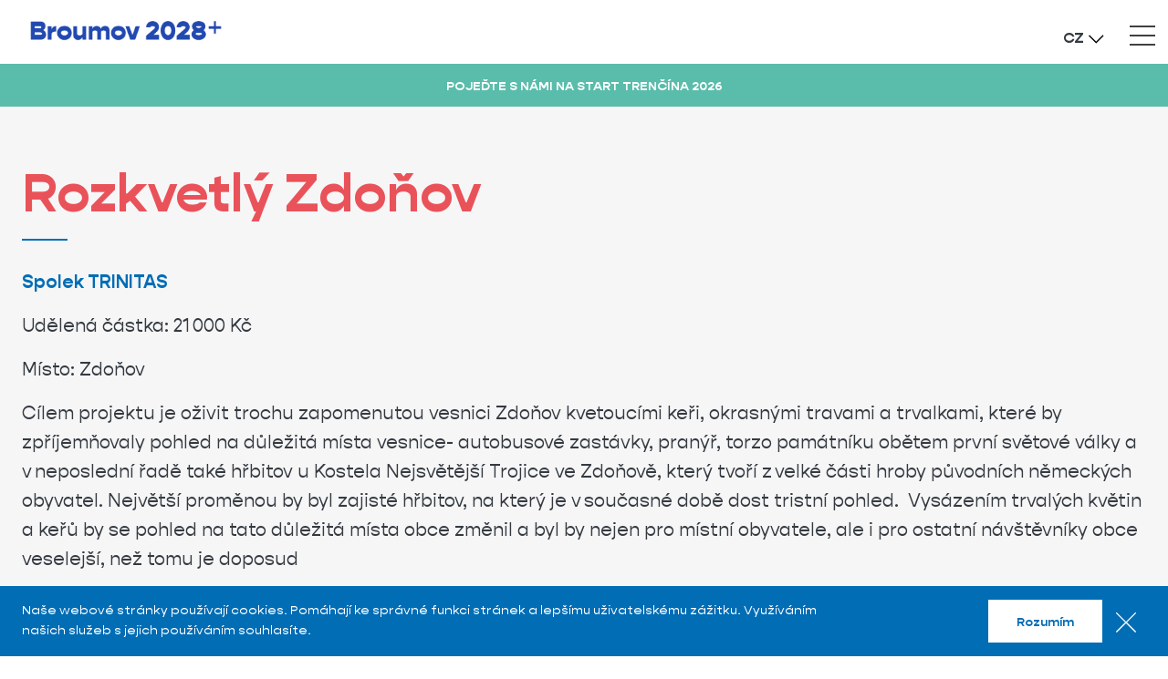

--- FILE ---
content_type: text/html; charset=UTF-8
request_url: https://www.broumov2028.cz/mapa-projekty/rozkvetly-zdonov
body_size: 6878
content:

<!DOCTYPE html>
<!--[if lt IE 8 ]><html lang="cs" class="oldie ie7 no-svg"><![endif]-->
<!--[if IE 8 ]><html lang="cs" class="oldie no-svg"><![endif]-->
<!--[if IE 9 ]><html lang="cs" class="ie9"><![endif]-->
<!--[if (gt IE 9)|!(IE)]><!--><html lang="cs"><!--<![endif]-->
	<head>

		<meta charset="UTF-8">
		<meta http-equiv="X-UA-Compatible" content="IE=edge">

        <meta name="viewport" content="width=device-width, initial-scale=1.0, user-scalable=0">

        <meta name="description" content="Spolek TRINITAS Udělená částka: 21 000 Kč Místo: Zdoňov Cílem projektu je oživit trochu zapomenutou vesnici Zdoňov kvetoucími keři,  okrasnými travami a trvalkami,  které by zpříjemňovaly pohled na důležitá místa vesnice- autobusové zastávky,  pranýř,  torzo památníku">
        <meta name="keywords" content="">
        <meta name="robots" content="index,follow,">
        <meta name="googlebot" content="index,follow,, snippet, archive">
        
        <meta property="og:title" content="Rozkvetlý Zdoňov ">
        <meta property="og:description" content="Spolek TRINITAS Udělená částka: 21 000 Kč Místo: Zdoňov Cílem projektu je oživit trochu zapomenutou vesnici Zdoňov kvetoucími keři,  okrasnými travami a trvalkami,  které by zpříjemňovaly pohled na důležitá místa vesnice- autobusové zastávky,  pranýř,  torzo památníku">
        <meta property="og:image" content="https://www.broumov2028.cz/foto/katalog/full/2-1.jpeg">

         <link rel="apple-touch-icon" sizes="57x57" href="/apple-icon-57x57.png">
        <link rel="apple-touch-icon" sizes="60x60" href="/apple-icon-60x60.png">
        <link rel="apple-touch-icon" sizes="72x72" href="/apple-icon-72x72.png">
        <link rel="apple-touch-icon" sizes="76x76" href="/apple-icon-76x76.png">
        <link rel="apple-touch-icon" sizes="114x114" href="/apple-icon-114x114.png">
        <link rel="apple-touch-icon" sizes="120x120" href="/apple-icon-120x120.png">
        <link rel="apple-touch-icon" sizes="144x144" href="/apple-icon-144x144.png">
        <link rel="apple-touch-icon" sizes="152x152" href="/apple-icon-152x152.png">
        <link rel="apple-touch-icon" sizes="180x180" href="/apple-icon-180x180.png">
        <link rel="icon" type="image/png" sizes="192x192"  href="/android-icon-192x192.png">
        <link rel="icon" type="image/png" sizes="32x32" href="/favicon-32x32.png">
        <link rel="icon" type="image/png" sizes="96x96" href="/favicon-96x96.png">
        <link rel="icon" type="image/png" sizes="16x16" href="/favicon-16x16.png">
        <link rel="manifest" href="/manifest.json">
        <meta name="msapplication-TileColor" content="#223E80">
        <meta name="msapplication-TileImage" content="/ms-icon-144x144.png">
        <meta name="theme-color" content="#223E80">

		<link rel="stylesheet" href="/cache/cz-default.css?v=sz14PggagAiS9LJCuj8s8pjWBguvi70gC3omNz21fsoLdnA3W3">


		<!--[if lt IE 9]>
			<script type="text/javascript" src="./js/iefix.min.js"></script>
		<![endif]-->
		
        <title>Rozkvetlý Zdoňov </title>

        <!-- Global site tag (gtag.js) - Google Analytics -->
        <script async src="https://www.googletagmanager.com/gtag/js?id=G-EL5JR5Y37F"></script>
        <script>
        window.dataLayer = window.dataLayer || [];
        function gtag(){dataLayer.push(arguments);}
        gtag('js', new Date());

        gtag('config', 'G-EL5JR5Y37F');
        </script>


        <!-- Meta Pixel Code -->
        <script>
        !function(f,b,e,v,n,t,s)
        {if(f.fbq)return;n=f.fbq=function(){n.callMethod?
        n.callMethod.apply(n,arguments):n.queue.push(arguments)};
        if(!f._fbq)f._fbq=n;n.push=n;n.loaded=!0;n.version='2.0';
        n.queue=[];t=b.createElement(e);t.async=!0;
        t.src=v;s=b.getElementsByTagName(e)[0];
        s.parentNode.insertBefore(t,s)}(window, document,'script',
        'https://connect.facebook.net/en_US/fbevents.js');
        fbq('init', '127544513619885');
        fbq('track', 'PageView');
        </script>
        <noscript><img height="1" width="1" style="display:none"
        src="https://www.facebook.com/tr?id=127544513619885&ev=PageView&noscript=1"
       ></noscript>
        <!-- End Meta Pixel Code -->


    </head>
    <body data-view="catalogue_detail" data-lang="cz">
<script>
    window.dataLayer = window.dataLayer || [];
    var productImpressions = [];
    var allProductsOnPage = []; 
</script><header class="header ">
    <div class="header__logo">
        <a href="/"><img src="/custom_images/broumov28plus.png" class="logo-dark" alt="Broumov28"><img src="/custom_images/broumov28plus.png" class="logo-light" alt="Broumov28"></a>
        <strong class="hideItems">Broumov28</strong>
    </div>
    <!-- Menu je umístěno dole -->
    <a href="#menu" class="hideItems">Přejít na hlavní navigaci</a>
    <a href="#language" class="hideItems">Přejít na změnu jazyku</a>
<span class='responsNavControl js-responsNavControl'>
    <button class="hamburger  hamburger--squeeze" type="button">
        <span class="hamburger-box">
            <span class="hamburger-inner"></span>
        </span>
    </button>
</span>
<hr>
<div class="header__right">
    <nav class="header-mainNav" id="menu">
        <ul>
            <li class="prvni first ">
                <a class="" href="/novinky" >NOVINKY</a>
            </li>
            <li class=" ">
                <a class="" href="/kalendar-akci" >AKCE</a>
            </li>
            <li class=" ">
                <a class="" href="/o-nas" >O NÁS</a>
                    <ul>
                        <li class="prvni first dropdown-submenu"><a class="pull-left"  href="/o-nas/o-nas">TÝM</a></li>
                        <li class=""><a class=""  href="/broumov-a-region">O BROUMOVSKU </a></li>
                        <li class=""><a class=""  href="/o-nas1/pro-media">PRO MÉDIA</a></li>
                        <li class="dropdown-submenu"><a class="pull-left"  href="/ptate-se">FAQ</a></li>
                        <li class="last"><a class=""  href="/partneri">PARTNEŘI</a></li>
                    </ul>
            </li>
            <li class=" ">
                <a class="" href="/mise" >MISE</a>
                    <ul>
                        <li class="prvni first"><a class=""  href="/mise/kreativni-poutnictvi">KREATIVNÍ POUTNICTVÍ</a></li>
                        <li class=""><a class=""  href="/ehmk">EVROPSKÉ HLAVNÍ MĚSTO KULTURY</a></li>
                        <li class=""><a class=""  href="/projekty/kulturni-koncepce-2022-2032">KULTURNÍ KONCEPCE 2022-2032</a></li>
                        <li class=""><a class=""  href="/bid-book">PŘIHLÁŠKA - BID BOOK</a></li>
                        <li class="last"><a class=""  href="/mise/zapojte-se">ZAPOJTE SE</a></li>
                    </ul>
            </li>
            <li class=" ">
                <a class="" href="/projekty" >PROJEKTY</a>
                    <ul>
                        <li class="prvni first"><a class=""  href="/projekty/socialni-inovace">SOCIÁLNÍ INOVACE</a></li>
                        <li class=""><a class=""  href="/projekty/onstage">ONSTAGE - NA JEVIŠTĚ!</a></li>
                        <li class=""><a class=""  href="/mame-radi-broumovsko">MÁME RÁDI<span class="notranslate"> BROUMOV</span>(SKO)</a></li>
                        <li class=""><a class=""  href="/projekty/cycleup">CYCLEUP!</a></li>
                        <li class=""><a class=""  href="/projekty/kreativni-uceni">KREATIVNÍ UČENÍ</a></li>
                        <li class=""><a class=""  href="/projekty/nova-polozka">KULTURA NÁS SPOJUJE!</a></li>
                        <li class=""><a class=""  href="/projekty/girlsonbikes">GIRLS ON BIKES</a></li>
                        <li class=""><a class=""  href="/projekty/urbact-iv2">URBACT IV </a></li>
                        <li class=""><a class=""  href="/projekty/bart">BART</a></li>
                        <li class=""><a class=""  href="/projekty/spoluprace-cb28">SPOLEČNÁ POUŤ<span class="notranslate"> BROUMOVA </span>A BUDĚJOVIC</a></li>
                        <li class=""><a class=""  href="/projekty/treeline">TREELINE</a></li>
                        <li class=""><a class=""  href="/projekty/study-visit-broumov-2028">STUDY VISIT<span class="notranslate"> BROUMOV </span>2028</a></li>
                        <li class=""><a class=""  href="/projekty/dokoncene-projekty">DOKONČENÉ PROJEKTY</a></li>
                    </ul>
            </li>
            <li class=" ">
                <a class="" href="/kontakt" >KONTAKT</a>
            </li>
        </ul>
    </nav>
    <div class="header-languages" id="language">
        <strong class="js-languagesControl">CZ</strong>
        <ul class="js-languages">
            <li><a href="#googtrans(cs|cs)" class="js-langSelectLink notranslate" data-lang="cs" data-display="CZ">CZ</a></li>
            <li><a href="#googtrans(cs|en)" title="Set the site language to English" class="js-langSelectLink notranslate" data-lang="en" data-display="EN">EN</a></li>
            <li><a href="#googtrans(cs|pl)" title="Ustaw język strony na polski" class="js-langSelectLink notranslate" data-lang="pl" data-display="PL">PL</a></li>
        </ul>
    </div>
        <a class="atom-btn" href="https://www.broumov2028.cz/novinky/pojedte-s-nami-na-start-trencina-2026" target="blank"><span>POJEĎTE S NÁMI NA START TRENČÍNA 2026</span></a>
</div>
</header>
<hr>
<div class="header__block">
</div>
            

<input type="hidden" id="productName" value="Rozkvetlý Zdoňov ">
<input type="hidden" id="productGid" value="2772939335">
<div class="container">
</div>
<div class="bg-light">
    <div class="container">
        <div class="wysiwyg__wrap">
            <div class="row flex-row-reverse">
                        <div class="col-12">
                        <div class="wysiwyg pt-6">
                            <h1 class="style-catalogueH1 style-lineUnderHeading ">Rozkvetlý Zdoňov </h1>
                        </div>
                    </div>
                </div>
            </div>
        </div>
    </div>

                            
    <div class="bg-light">
        <div class="wysiwyg">
            <div class="container">
                    

                        <div class="pb-3 pb-lg-10">
                        <div style="clear:both;">
<p paraeid="{e05d2064-a46e-4c4a-81f7-1e4dbc0e1d83}{247}" paraid="1684039601"><strong><span style="font-size:20px;"><span data-contrast="auto" xml:lang="CS-CZ">Spolek TRINITAS</span>&nbsp;</span></strong></p>
</div>

<div style="clear:both;">
<p paraeid="{e05d2064-a46e-4c4a-81f7-1e4dbc0e1d83}{253}" paraid="1635184065"><span style="font-size:20px;"><span data-contrast="auto" xml:lang="CS-CZ">Udělená částka:&nbsp;</span>21 000 Kč&nbsp;</span></p>
</div>

<div style="clear:both;">
<p paraeid="{8a141fde-0f46-4e4f-94ca-d19e6ea432de}{6}" paraid="713816577"><span style="font-size:20px;"><span data-contrast="auto" xml:lang="CS-CZ">Místo:&nbsp;</span>Zdoňov&nbsp;</span></p>
</div>

<div style="clear:both;">
<p paraeid="{8a141fde-0f46-4e4f-94ca-d19e6ea432de}{12}" paraid="1459796384"><span style="font-size:20px;"><span data-contrast="auto" xml:lang="CS-CZ">Cílem projektu je oživit trochu zapomenutou vesnici&nbsp;</span>Zdoňov&nbsp;kvetoucími keři, okrasnými travami a trvalkami, které by zpříjemňovaly pohled na důležitá místa&nbsp;vesnice- autobusové&nbsp;zastávky, pranýř, torzo památníku obětem první světové války a v neposlední řadě také hřbitov u Kostela Nejsvětější Trojice ve&nbsp;Zdoňově, který tvoří z velké části hroby původních německých obyvatel. Největší proměnou by byl zajisté hřbitov, na který je v současné době dost tristní pohled.&nbsp; Vysázením trvalých květin a keřů by se pohled na tato důležitá místa obce změnil a byl by nejen pro místní obyvatele, ale i pro ostatní návštěvníky obce veselejší, než tomu je doposud</span></p>
</div>



                    </div>
                </div>
            </div>
        </div>
    </div>
                        


          
                
    <section class="block-map bg-light">
        
    </section>	




</div>




<aside>
     
    <aside class="block-partners pt-5 pb-7">
        <div class="container">
            <div class="wysiwyg">
                <strong class="style-likeCenterHeading">Partneři</strong>
            </div>
            <div class="block-partners__slider js-partnersSlider">
                <div class="block-partners__one">
                    <a href="https://www.planobnovycr.cz/" target="_blank"><img src="/foto/ciselniky/mikro/npo-png(1).png" alt="NPO"></a>
                </div>
                <div class="block-partners__one">
                    <a href="financovano-eu" target="_blank"><img src="/foto/ciselniky/mikro/cs-financovano-evropskou-unii-black-outline.png" alt="Financováno EU"></a>
                </div>
                <div class="block-partners__one">
                    <a href="https://www.broumov.net/" target="_blank"><img src="/foto/ciselniky/mikro/untitled-design-4.png" alt=""></a>
                </div>
                <div class="block-partners__one">
                    <a href="" target="_blank"><img src="/foto/ciselniky/mikro/standard-jednoradkove-black-rgb.png" alt=""></a>
                </div>
                <div class="block-partners__one">
                    <a href="https://www.coca-cola.cz/nase-znacky/natura" target="_blank"><img src="/foto/ciselniky/mikro/coca-cola-hbc.jpg" alt="Coca-Cola"></a>
                </div>
                <div class="block-partners__one">
                    <a href="http://www.aprb.cz" target="_blank"><img src="/foto/ciselniky/mikro/aprb-black.png" alt="Agentura pro rozvoj Broumovska"></a>
                </div>
                <div class="block-partners__one">
                    <a href="https://www.blizksobe.cz" target="_blank"><img src="/foto/ciselniky/mikro/bliz-sobe(1).jpg" alt="Blíž Sobě"></a>
                </div>
                <div class="block-partners__one">
                    <a href="https://www.broumov.net/" target="_blank"><img src="/foto/ciselniky/mikro/untitled-design-4(1).png" alt="Město Broumov"></a>
                </div>
                <div class="block-partners__one">
                    <a href="https://www.mkcr.cz/" target="_blank"><img src="/foto/ciselniky/mikro/poloton-ces-krat-verze-1.jpg" alt="Ministerstvo kultury České republiky"></a>
                </div>
                <div class="block-partners__one">
                    <a href="nadacni-fond-broumov-mesto-kultury" target="_blank"><img src="/foto/ciselniky/mikro/nfbmk-dlouha-pomlcka-pdf.jpg" alt="Nadační fond Broumov - město kultury "></a>
                </div>
                <div class="block-partners__one">
                    <a href="https://nase.broumovsko.cz" target="_blank"><img src="/foto/ciselniky/mikro/logo-nb-nase-broumovsko-bw.jpg" alt="Naše Broumovsko"></a>
                </div>
                <div class="block-partners__one">
                    <a href="https://www.broumovsko.cz" target="_blank"><img src="/foto/ciselniky/mikro/region-broumovsko-logo-grayscale.png" alt="Region Broumovska"></a>
                </div>
            </div>
        </div>
    </aside>

</aside>
<hr>
<footer class="footer">
    <div class="container">
        <div class="footer__inner">
            <div class="row pb-6 ">
                <div class="col-12 col-md-6 col-lg-3">
                    <div class="footer__contact">
                        <div class="footer__heading">
                            <strong>Nadační fond Broumov - město kultury</strong>
                        </div>
                        <p>třída Masarykova 239<br />
Broumov<br />
550 01&nbsp;<br />
<br />
Email:<a href="mailto:info@broumov2028.cz"> info@broumov2028.cz&nbsp;</a></p>

                    </div>
                </div>
                <div class="col-12 col-md-12 col-lg-3">
                    <div class="footer__contact">
                        <div class="footer__heading">
                            <strong>Newsletter</strong>
                        </div>
                    </div>
                    <div class="footer-newsletter footer__img-bird">
                        <form id="newsletter_form" method="post" action="/index.php?pg=processdata">
<div class="antispam">
Tato část je určená k ochraně proti spam robotům. Vidíte-li tento text, vyplňte pole uvedené za otázkou. Tlačítko jsem robot ignorujte.<br>
    Kolik je dvě plus tři
    <input type="text" class="antispamanswer" data-answer="5" name="antispamanswer" value="">
    <input type="submit" name="spamrobot" value="Jsem spam robot">
</div>
<div class="d-none">
    <input type="text" value="" name="kontrola_prazdne">
</div>
                            <input name="save_form" value="submit_newsletter" type="hidden">
                            <input type="hidden" name="akce" value="subscribe">
                            <input type="hidden" name="token" value="sll8gtzzv5">
                            <input type="hidden" name="akce" value="subscribe">
                            <div class="row mini-gutters">
                                <div class="col-sm-6">
                                    <div class="footer-newsletter__inp">
                                        <input type="text" name="param1" placeholder="Jméno">
                                    </div>
                                </div>
                                <div class="col-sm-6">
                                    <div class="footer-newsletter__inp">
                                        <input type="text" name="param2" placeholder="Příjmení">
                                    </div>
                                </div>
                                <div class="col-sm-8">
                                    <div class="footer-newsletter__inp">
                                        <input type="email" name="email" placeholder="Emailová adresa">
                                    </div>
                                </div>
                                <div class="col-sm-4">
                                    <button type="submit" name="add_email" class="">Chci novinky</button>
                                </div>
                                <div class="col-sm-12">
                                    <div class="footer-newsletter__check">
                                        <input type="checkbox" name="souhlas" id="souhlas" class="hideandseek">
                                        <label for="souhlas">
                                            Souhlasím se <a href="/files/broumov2028/souhlas_se_zpracovanim_osobnich_udaju-nfbmk.pdf" target="_blank">zpracováním os. údajů</a>
                                        </label>
                                    </div>
                                </div>
                            </div>
                        </form>
                     </div>
                </div>
            </div>
            <div class="row">
                <div class="col-12 col-sm-6 text-center text-sm-left">
                    <ul class="footer__social">
                        <li ><a href="https://www.facebook.com/Broumov2028" target="_blank"><img src="/images/fb.svg" alt="Facebook"></a></li>
                        <li ><a href="https://www.linkedin.com/company/broumov-2028" target="_blank"><img src="/images/linked.svg" alt="Linked-in"></a></li>
                        <li ><a href="https://www.instagram.com/broumov_2028/" target="_blank"><img src="/images/ig.svg" alt="Instagram"></a></li>
                    </ul>
                </div>
                <div class="col-12 col-sm-6 text-center text-sm-right">
                    <span>© 2026 Copyright PIXMAN</span>
                </div>
            </div>
        </div>
    </div>
</footer>
<div id="cookieInfo" class="block-cookie js-cookie">
    <div class="container">
        <div class="row min-gutters">
            <div class="col-md-8 col-lg-9">
                <p>Naše webové stránky používají cookies. Pomáhají ke správné funkci stránek a lepšímu uživatelskému zážitku. Využíváním našich služeb s jejich používáním souhlasíte.</p>
            </div>
            <div class="col-3 col-md-4 col-lg-3 text-md-right pt-2 pt-md-0 text-right">
                <span class="atom-btn atom-btn--white js-cookieOk">Rozumím</span>
                <span class="block-cookie__close js-cookieClose"><img src="/images/close.svg" alt="Zavřít"></span>
            </div>
        </div>
    </div>
</div><div class="modal fade" id="messages" tabindex="-1" aria-hidden="true">
    <div class="modal-dialog modal-sm" role="document">
        <div class="modal-content">
            <div class="block-messages js-messages">
                <div class="text-right">
                    <button type="button" class="close" data-dismiss="modal" aria-label="Close">
                        <span aria-hidden="true">&times;</span>
                    </button>
                </div>
                <div class="block-messages__ico"></div>
                <div class="block-messages__text js-messagesText">
                    <!--
                    <strong>Nadpis</strong>
                    <p>
                        ante ipsum primis in faucibus orci luctus et ultrices posuere cubilia
                    </p>
                    -->
                </div>
                <span class="js-messagesClose atom-btn" data-dismiss="modal" aria-label="Close">Zavřít</span>
            </div>
        </div>
    </div>
</div>

<div class="modal fade" id="cartInsertModal" tabindex="-1" aria-hidden="true">
    <div class="modal-dialog modal-lg" role="document">
        <div class="modal-content">
            <div class="modal-header">
                <strong class="modal-title">Zboží bylo úspěšně přidáno do košíku</strong>
                <button type="button" class="close" data-dismiss="modal" aria-label="Close">
                    <span aria-hidden="true">&times;</span>
                </button>
            </div>
            <div class="modal-body">
                
            </div>
        </div>
    </div>
</div>
<script>
    var oConfig = {
        view: "catalogue_detail",
        lang: "cz",
        components: [],
        id_webmenu : null,
        id_katalog_tree : "256",
        url_katalog_tree : "\/mapa-projekty"
    };
</script><script>
    var oValidation = {
        forms: {"deliveryAndPayments":{"id_doprava":{"messageIds":{"value-missing":"* Položka musí být vyplněna."},"ruleIds":"validate[required]"},"id_platba":{"messageIds":{"value-missing":"* Položka musí být vyplněna."},"ruleIds":"validate[required]"},"email":{"messageIds":{"value-missing":"* Položka musí být vyplněna.","custom-error":"E-mail je ve špatném formátu."},"ruleIds":"validate[required,custom[email],ajax[ajaxEmailFreeOrder]]"},"telefon":{"messageIds":{"value-missing":"* Položka musí být vyplněna.","custom-error":"VALIDACE_SPATNY_TELEFON"},"ruleIds":"validate[required,custom[CZphone]]"},"jmeno":{"messageIds":{"value-missing":"* Položka musí být vyplněna."},"ruleIds":"validate[required]"},"prijmeni":{"messageIds":{"value-missing":"* Položka musí být vyplněna."},"ruleIds":"validate[required]"},"ulice":{"messageIds":{"value-missing":"* Položka musí být vyplněna."},"ruleIds":"validate[required]"},"mesto":{"messageIds":{"value-missing":"* Položka musí být vyplněna."},"ruleIds":"validate[required]"},"psc":{"messageIds":{"value-missing":"* Položka musí být vyplněna.","custom-error":"VALIDACE_SPATNE_PSC"},"ruleIds":"validate[required,custom[psc]]"},"zeme":{"messageIds":{"value-missing":"* Položka musí být vyplněna."},"ruleIds":"validate[required]"}},"login-form":{"login_input":{"messageIds":{"value-missing":"* Položka musí být vyplněna."},"ruleIds":"validate[required]"},"password_input":{"messageIds":{"value-missing":"* Položka musí být vyplněna."},"ruleIds":"validate[required]"}},"forgotten_password":{"email":{"messageIds":{"value-missing":"* Položka musí být vyplněna.","custom-error":"E-mail je ve špatném formátu."},"ruleIds":"validate[required,custom[email]]"}},"search":[],"newsletter_form":{"email":{"messageIds":{"value-missing":"* Položka musí být vyplněna.","custom-error":"E-mail je ve špatném formátu."},"ruleIds":"validate[required,custom[email]]"},"param1":{"messageIds":{"value-missing":"* Položka musí být vyplněna."},"ruleIds":"validate[required]"},"param2":{"messageIds":{"value-missing":"* Položka musí být vyplněna."},"ruleIds":"validate[required]"},"souhlas":{"messageIds":{"value-missing":"* Položka musí být vyplněna."},"ruleIds":"validate[required]"},"validation_options":{"validationEventTrigger":"","binded":false}},"newsletter_form2":{"email":{"messageIds":{"value-missing":"* Položka musí být vyplněna.","custom-error":"E-mail je ve špatném formátu."},"ruleIds":"validate[required,custom[email]]"},"param1":{"messageIds":{"value-missing":"* Položka musí být vyplněna."},"ruleIds":"validate[required]"},"param2":{"messageIds":{"value-missing":"* Položka musí být vyplněna."},"ruleIds":"validate[required]"},"souhlas":{"messageIds":{"value-missing":"* Položka musí být vyplněna."},"ruleIds":"validate[required]"},"validation_options":{"validationEventTrigger":"","binded":false}},"dotaz_na_prodejce":{"email":{"messageIds":{"value-missing":"* Položka musí být vyplněna.","custom-error":"E-mail je ve špatném formátu."},"ruleIds":"validate[required,custom[email]]"},"telefon":{"messageIds":{"value-missing":"* Položka musí být vyplněna.","custom-error":"VALIDACE_SPATNY_TELEFON"},"ruleIds":"validate[required,custom[CZphone]]"},"validation_options":{"validationEventTrigger":"","binded":false}},"discuss-form":{"jmeno":{"messageIds":{"value-missing":"* Položka musí být vyplněna."},"ruleIds":"validate[required]"},"mail":{"messageIds":{"value-missing":"* Položka musí být vyplněna.","custom-error":"E-mail je ve špatném formátu."},"ruleIds":"validate[required,custom[email]]"},"text":{"messageIds":{"value-missing":"* Položka musí být vyplněna."},"ruleIds":"validate[required]"},"validation_options":{"validationEventTrigger":"","binded":false}},"poslat-heslo-form":{"email":{"messageIds":{"value-missing":"* Položka musí být vyplněna.","custom-error":"E-mail je ve špatném formátu."},"ruleIds":"validate[required,custom[email]]"}},"reg-form":{"email":{"messageIds":{"value-missing":"* Položka musí být vyplněna.","custom-error":"E-mail je ve špatném formátu."},"ruleIds":"validate[required,custom[email],ajax[ajaxNameCall]]"},"heslo":{"messageIds":{"value-missing":"* Položka musí být vyplněna.","range-underflow":"VALIDACE_MINIMIM_ZNAKU"},"ruleIds":"validate[required,minSize[5]]"},"heslo_kontrola":{"messageIds":{"value-missing":"* Položka musí být vyplněna.","pattern-mismatch":"VALIDACE_HESLA_NESHODA"},"ruleIds":"validate[required,equals[password]]"},"telefon":{"messageIds":{"value-missing":"* Položka musí být vyplněna.","custom-error":"VALIDACE_SPATNY_TELEFON"},"ruleIds":"validate[required,custom[CZphone]]"},"jmeno":{"messageIds":{"value-missing":"* Položka musí být vyplněna."},"ruleIds":"validate[required]"},"prijmeni":{"messageIds":{"value-missing":"* Položka musí být vyplněna."},"ruleIds":"validate[required]"},"ulice":{"messageIds":{"value-missing":"* Položka musí být vyplněna."},"ruleIds":"validate[required]"},"mesto":{"messageIds":{"value-missing":"* Položka musí být vyplněna."},"ruleIds":"validate[required]"},"psc":{"messageIds":{"value-missing":"* Položka musí být vyplněna.","custom-error":"VALIDACE_SPATNE_PSC"},"ruleIds":"validate[required,custom[psc]]"}},"js-productQuestion":{"jmeno":{"messageIds":{"value-missing":"* Položka musí být vyplněna."},"ruleIds":"validate[required]"},"prijmeni":{"messageIds":{"value-missing":"* Položka musí být vyplněna."},"ruleIds":"validate[required]"},"email":{"messageIds":{"value-missing":"* Položka musí být vyplněna.","custom-error":"E-mail je ve špatném formátu."},"ruleIds":"validate[required,custom[email]]"},"telefon":{"messageIds":{"value-missing":"* Položka musí být vyplněna.","custom-error":"VALIDACE_SPATNY_TELEFON"},"ruleIds":"validate[required,custom[CZphone]]"},"poznamka":{"messageIds":{"value-missing":"* Položka musí být vyplněna."},"ruleIds":"validate[required]"}},"js-recommendForm":{"jmeno":{"messageIds":{"value-missing":"* Položka musí být vyplněna."},"ruleIds":"validate[required]"},"email":{"messageIds":{"value-missing":"* Položka musí být vyplněna.","custom-error":"E-mail je ve špatném formátu."},"ruleIds":"validate[required,custom[email]]"},"email_adresata":{"messageIds":{"value-missing":"* Položka musí být vyplněna.","custom-error":"E-mail je ve špatném formátu."},"ruleIds":"validate[required,custom[email]]"},"text":{"messageIds":{"value-missing":"* Položka musí být vyplněna."},"ruleIds":"validate[required]"}}}
    };
</script>

		<script type="text/javascript" src="/cache/cz-translations.js?v=6qFfB5yr69aCen0VUQZGMjnRpBp1auYgkwUDn7BcdmW11bLZtX"></script>



        <script type="text/javascript" src="/cache/cz-footerFiles.js?v=4ZY9bUFyDmMaKmHlMkGEUQHC8oFCSCZstACS11N48pKWSKMIpY"></script>
        <script type="text/javascript" src="https://c.seznam.cz/js/rc.js"></script>

        <script>

          var retargetingConf = {

            rtgId: 993528

          };

          if (window.rc && window.rc.retargetingHit) {

            window.rc.retargetingHit(retargetingConf);

          }

        </script>


        <script type="text/javascript" src="//translate.google.com/translate_a/element.js?cb=googleTranslateElementInit"></script>
    </body>
</html>

--- FILE ---
content_type: text/css
request_url: https://www.broumov2028.cz/cache/cz-default.css?v=sz14PggagAiS9LJCuj8s8pjWBguvi70gC3omNz21fsoLdnA3W3
body_size: 61231
content:
@charset "UTF-8";@font-face{font-family:"Gopher Black";src:url(/styles/fonts/Gopher-Black.woff2) format("woff2"),url(/styles/fonts/Gopher-Black.woff) format("woff"),url(/styles/fonts/Gopher-Black.ttf) format("truetype");font-weight:400;font-style:normal}@media screen and (-webkit-min-device-pixel-ratio:0){@font-face{font-family:"Gopher Black";src:url(/styles/fonts/Gopher-Black.svg) format("svg")}}@font-face{font-family:"Gopher Bold";src:url(/styles/fonts/Gopher-Bold.woff2) format("woff2"),url(/styles/fonts/Gopher-Bold.woff) format("woff"),url(/styles/fonts/Gopher-Bold.ttf) format("truetype");font-weight:400;font-style:normal}@media screen and (-webkit-min-device-pixel-ratio:0){@font-face{font-family:"Gopher Bold";src:url(/styles/fonts/Gopher-Bold.svg) format("svg")}}@font-face{font-family:"Gopher Regular";src:url(/styles/fonts/Gopher-Regular.woff2) format("woff2"),url(/styles/fonts/Gopher-Regular.woff) format("woff"),url(/styles/fonts/Gopher-Regular.ttf) format("truetype");font-weight:400;font-style:normal}@media screen and (-webkit-min-device-pixel-ratio:0){@font-face{font-family:"Gopher Regular";src:url(/styles/fonts/Gopher-Regular.svg) format("svg")}}@font-face{font-family:"Gopher Regular";src:url(/styles/fonts/Gopher-Regular.woff2) format("woff2"),url(/styles/fonts/Gopher-Regular.woff) format("woff"),url(/styles/fonts/Gopher-Regular.ttf) format("truetype");font-weight:400;font-style:normal}@media screen and (-webkit-min-device-pixel-ratio:0){@font-face{font-family:"Gopher Regular";src:url(/styles/fonts/Gopher-Regular.svg) format("svg")}}@font-face{font-family:"Gopher Bold";src:url(/styles/fonts/Gopher-Bold.woff2) format("woff2"),url(/styles/fonts/Gopher-Bold.woff) format("woff"),url(/styles/fonts/Gopher-Bold.ttf) format("truetype");font-weight:400;font-style:normal}@media screen and (-webkit-min-device-pixel-ratio:0){@font-face{font-family:"Gopher Bold";src:url(/styles/fonts/Gopher-Bold.svg) format("svg")}}html,body,div,span,applet,object,iframe,h1,h2,h3,h4,h5,h6,p,blockquote,pre,a,abbr,acronym,address,big,cite,code,del,dfn,em,img,ins,kbd,q,s,samp,small,strike,strong,sub,sup,tt,var,b,u,i,center,dl,dt,dd,ol,ul,li,fieldset,form,label,legend,table,caption,tbody,tfoot,thead,tr,th,td,article,aside,canvas,details,embed,figure,figcaption,footer,header,hgroup,menu,nav,output,ruby,section,summary,time,mark,audio,video{margin:0;padding:0;border:0;font-size:100%;font:inherit;vertical-align:baseline}article,aside,details,figcaption,figure,footer,header,hgroup,menu,nav,section,main{display:block}body{line-height:1}html,body{width:100%;height:100%}ol,ul{list-style:none}blockquote,q{quotes:none}blockquote:before,blockquote:after,q:before,q:after{content:"";content:none}table{border-collapse:collapse;border-spacing:0}a,button{outline:none}a[href] img{cursor:pointer}audio,canvas,video{display:inline-block;*display:inline;*zoom:1}audio:not([controls]){display:none}[hidden]{display:none}html{-webkit-text-size-adjust:100%;-ms-text-size-adjust:100%}pre{white-space:pre;white-space:pre-wrap;word-wrap:break-word}sub,sup{line-height:0;position:relative;vertical-align:baseline}sup{top:-.5em}sub{bottom:-.25em}img{-ms-interpolation-mode:bicubic}svg:not(:root){overflow:hidden}button,input,select,textarea{margin:0;vertical-align:baseline;*vertical-align:middle;padding:0}button,input[type=button],input[type=reset],input[type=submit]{cursor:pointer;-webkit-appearance:button;*overflow:visible}button[disabled],input[disabled]{cursor:default}input[type=checkbox],input[type=radio]{padding:0;*height:13px;*width:13px}input[type=search]{-webkit-appearance:textfield}input[type=search]::-webkit-search-decoration,input[type=search]::-webkit-search-cancel-button{-webkit-appearance:none}button::-moz-focus-inner,input::-moz-focus-inner{border:0;padding:0}textarea{overflow:auto;vertical-align:top;resize:vertical}hr{height:1px}.print-only{display:none!important}sub{vertical-align:sub}sup{vertical-align:super}*{-webkit-box-sizing:border-box;-moz-box-sizing:border-box;-ms-box-sizing:border-box;box-sizing:border-box}*:before,*:after{-webkit-box-sizing:border-box;-moz-box-sizing:border-box;-ms-box-sizing:border-box;box-sizing:border-box}.oldie.ie7 *{behavior:url(../styles/css/js/iefix/boxsizing.htc)}:root{--blue:#006DB5;--indigo:#6610f2;--purple:#6f42c1;--pink:#e83e8c;--red:#EA5259;--orange:#fd7e14;--yellow:#FAB83D;--green:#5ABDAB;--teal:#20c997;--cyan:#17a2b8;--white:#fff;--gray:#6c757d;--gray-dark:#343a40;--primary:#f9f9f9;--secondary:#6c757d;--success:#5ABDAB;--info:#17a2b8;--warning:#FAB83D;--danger:#EA5259;--light:#f6f6f7;--dark:#343a40;--breakpoint-xs:0;--breakpoint-sm:486px;--breakpoint-md:768px;--breakpoint-lg:992px;--breakpoint-xl:1390px;--font-family-sans-serif:-apple-system,BlinkMacSystemFont,"Segoe UI",Roboto,"Helvetica Neue",Arial,sans-serif,"Apple Color Emoji","Segoe UI Emoji","Segoe UI Symbol","Noto Color Emoji";--font-family-monospace:SFMono-Regular,Menlo,Monaco,Consolas,"Liberation Mono","Courier New",monospace}*,*::before,*::after{box-sizing:border-box}html{font-family:sans-serif;line-height:1.15;-webkit-text-size-adjust:100%;-ms-text-size-adjust:100%;-ms-overflow-style:scrollbar;-webkit-tap-highlight-color:rgba(0,0,0,0)}@-ms-viewport{width:device-width}article,aside,figcaption,figure,footer,header,hgroup,main,nav,section{display:block}body{margin:0;font-family:-apple-system,BlinkMacSystemFont,"Segoe UI",Roboto,"Helvetica Neue",Arial,sans-serif,"Apple Color Emoji","Segoe UI Emoji","Segoe UI Symbol","Noto Color Emoji";font-size:1rem;font-weight:400;line-height:1.5;color:#212529;text-align:left;background-color:#E5E5E5}[tabindex="-1"]:focus{outline:0!important}hr{box-sizing:content-box;height:0;overflow:visible}h1,h2,h3,h4,h5,h6{margin-top:0;margin-bottom:.5rem}p{margin-top:0;margin-bottom:1rem}abbr[title],abbr[data-original-title]{text-decoration:underline;text-decoration:underline dotted;cursor:help;border-bottom:0}address{margin-bottom:1rem;font-style:normal;line-height:inherit}ol,ul,dl{margin-top:0;margin-bottom:0}ol ol,ul ul,ol ul,ul ol{margin-bottom:0}dt{font-weight:700}dd{margin-bottom:.5rem;margin-left:0}blockquote{margin:0 0 1rem}dfn{font-style:italic}b,strong{font-weight:bolder}small{font-size:80%}sub,sup{position:relative;font-size:75%;line-height:0;vertical-align:baseline}sub{bottom:-.25em}sup{top:-.5em}a{color:#f9f9f9;text-decoration:none;background-color:transparent;-webkit-text-decoration-skip:objects}a:hover{color:lightgray;text-decoration:underline}a:not([href]):not([tabindex]){color:inherit;text-decoration:none}a:not([href]):not([tabindex]):hover,a:not([href]):not([tabindex]):focus{color:inherit;text-decoration:none}a:not([href]):not([tabindex]):focus{outline:0}pre,code,kbd,samp{font-family:SFMono-Regular,Menlo,Monaco,Consolas,"Liberation Mono","Courier New",monospace;font-size:1em}pre{margin-top:0;margin-bottom:1rem;overflow:auto;-ms-overflow-style:scrollbar}figure{margin:0 0 0rem}img{vertical-align:middle;border-style:none}svg{overflow:hidden;vertical-align:middle}table{border-collapse:collapse}caption{padding-top:.75rem;padding-bottom:.75rem;color:#6c757d;text-align:left;caption-side:bottom}th{text-align:inherit}label{display:inline-block;margin-bottom:.5rem}button{border-radius:0}button:focus{outline:1px dotted;outline:5px auto -webkit-focus-ring-color}input,button,select,optgroup,textarea{margin:0;font-family:inherit;font-size:inherit;line-height:inherit}button,input{overflow:visible}button,select{text-transform:none}button,html [type=button],[type=reset],[type=submit]{-webkit-appearance:button}button::-moz-focus-inner,[type=button]::-moz-focus-inner,[type=reset]::-moz-focus-inner,[type=submit]::-moz-focus-inner{padding:0;border-style:none}input[type=radio],input[type=checkbox]{box-sizing:border-box;padding:0}input[type=date],input[type=time],input[type=datetime-local],input[type=month]{-webkit-appearance:listbox}textarea{overflow:auto;resize:vertical}fieldset{min-width:0;padding:0;margin:0;border:0}legend{display:block;width:100%;max-width:100%;padding:0;margin-bottom:.5rem;font-size:1.5rem;line-height:inherit;color:inherit;white-space:normal}progress{vertical-align:baseline}[type=number]::-webkit-inner-spin-button,[type=number]::-webkit-outer-spin-button{height:auto}[type=search]{outline-offset:-2px;-webkit-appearance:none}[type=search]::-webkit-search-cancel-button,[type=search]::-webkit-search-decoration{-webkit-appearance:none}::-webkit-file-upload-button{font:inherit;-webkit-appearance:button}output{display:inline-block}summary{display:list-item;cursor:pointer}template{display:none}[hidden]{display:none!important}h1,h2,h3,h4,h5,h6,.h1,.h2,.h3,.h4,.h5,.h6{margin-bottom:.5rem;font-family:inherit;font-weight:500;line-height:1.2;color:inherit}h1,.h1{font-size:2.5rem}h2,.h2{font-size:2rem}h3,.h3{font-size:1.75rem}h4,.h4{font-size:1.5rem}h5,.h5{font-size:1.25rem}h6,.h6{font-size:1rem}.lead{font-size:1.25rem;font-weight:300}.display-1{font-size:6rem;font-weight:300;line-height:1.2}.display-2{font-size:5.5rem;font-weight:300;line-height:1.2}.display-3{font-size:4.5rem;font-weight:300;line-height:1.2}.display-4{font-size:3.5rem;font-weight:300;line-height:1.2}hr{margin-top:1rem;margin-bottom:1rem;border:0;border-top:1px solid rgba(0,0,0,.1)}small,.small{font-size:80%;font-weight:400}mark,.mark{padding:.2em;background-color:#fcf8e3}.list-unstyled{padding-left:0;list-style:none}.list-inline{padding-left:0;list-style:none}.list-inline-item{display:inline-block}.list-inline-item:not(:last-child){margin-right:.5rem}.initialism{font-size:90%;text-transform:uppercase}.blockquote{margin-bottom:1rem;font-size:1.25rem}.blockquote-footer{display:block;font-size:80%;color:#6c757d}.blockquote-footer::before{content:"— "}.img-fluid{max-width:100%;height:auto}.img-thumbnail{padding:.25rem;background-color:#E5E5E5;border:1px solid #dee2e6;border-radius:.25rem;max-width:100%;height:auto}.figure{display:inline-block}.figure-img{margin-bottom:.5rem;line-height:1}.figure-caption{font-size:90%;color:#6c757d}code{font-size:87.5%;color:#e83e8c;word-break:break-word}a>code{color:inherit}kbd{padding:.2rem .4rem;font-size:87.5%;color:#fff;background-color:#212529;border-radius:.2rem}kbd kbd{padding:0;font-size:100%;font-weight:700}pre{display:block;font-size:87.5%;color:#212529}pre code{font-size:inherit;color:inherit;word-break:normal}.pre-scrollable{max-height:340px;overflow-y:scroll}.container{width:100%;padding-right:24px;padding-left:24px;margin-right:auto;margin-left:auto}@media (min-width:1390px){.container{max-width:1360px}}.container-fluid{width:100%;padding-right:24px;padding-left:24px;margin-right:auto;margin-left:auto}.row{display:flex;flex-wrap:wrap;margin-right:-24px;margin-left:-24px}.no-gutters{margin-right:0;margin-left:0}.no-gutters>.col,.no-gutters>[class*=col-]{padding-right:0;padding-left:0}.mini-gutters{margin-right:-3px;margin-left:-3px}.mini-gutters>.col,.mini-gutters>[class*=col-]{padding-right:3px;padding-left:3px}.min-gutters{margin-right:-8px;margin-left:-8px}.min-gutters>.col,.min-gutters>[class*=col-]{padding-right:8px;padding-left:8px}.col-xl,.col-xl-auto,.col-xl-12,.col-xl-11,.col-xl-10,.col-xl-9,.col-xl-8,.col-xl-7,.col-xl-6,.col-xl-5,.col-xl-4,.col-xl-3,.col-xl-2,.col-xl-1,.col-lg,.col-lg-auto,.col-lg-12,.col-lg-11,.col-lg-10,.col-lg-9,.col-lg-8,.col-lg-7,.col-lg-6,.col-lg-5,.col-lg-4,.col-lg-3,.col-lg-2,.col-lg-1,.col-md,.col-md-auto,.col-md-12,.col-md-11,.col-md-10,.col-md-9,.col-md-8,.col-md-7,.col-md-6,.col-md-5,.col-md-4,.col-md-3,.col-md-2,.col-md-1,.col-sm,.col-sm-auto,.col-sm-12,.col-sm-11,.col-sm-10,.col-sm-9,.col-sm-8,.col-sm-7,.col-sm-6,.col-sm-5,.col-sm-4,.col-sm-3,.col-sm-2,.col-sm-1,.col,.col-auto,.col-12,.col-11,.col-10,.col-9,.col-8,.col-7,.col-6,.col-5,.col-4,.col-3,.col-2,.col-1{position:relative;width:100%;min-height:1px;padding-right:24px;padding-left:24px}.col{flex-basis:0%;flex-grow:1;max-width:100%}.col-auto{flex:0 0 auto;width:auto;max-width:none}.col-1{flex:0 0 8.3333333333%;max-width:8.3333333333%}.col-2{flex:0 0 16.6666666667%;max-width:16.6666666667%}.col-3{flex:0 0 25%;max-width:25%}.col-4{flex:0 0 33.3333333333%;max-width:33.3333333333%}.col-5{flex:0 0 41.6666666667%;max-width:41.6666666667%}.col-6{flex:0 0 50%;max-width:50%}.col-7{flex:0 0 58.3333333333%;max-width:58.3333333333%}.col-8{flex:0 0 66.6666666667%;max-width:66.6666666667%}.col-9{flex:0 0 75%;max-width:75%}.col-10{flex:0 0 83.3333333333%;max-width:83.3333333333%}.col-11{flex:0 0 91.6666666667%;max-width:91.6666666667%}.col-12{flex:0 0 100%;max-width:100%}.order-first{order:-1}.order-last{order:13}.order-0{order:0}.order-1{order:1}.order-2{order:2}.order-3{order:3}.order-4{order:4}.order-5{order:5}.order-6{order:6}.order-7{order:7}.order-8{order:8}.order-9{order:9}.order-10{order:10}.order-11{order:11}.order-12{order:12}.offset-1{margin-left:8.3333333333%}.offset-2{margin-left:16.6666666667%}.offset-3{margin-left:25%}.offset-4{margin-left:33.3333333333%}.offset-5{margin-left:41.6666666667%}.offset-6{margin-left:50%}.offset-7{margin-left:58.3333333333%}.offset-8{margin-left:66.6666666667%}.offset-9{margin-left:75%}.offset-10{margin-left:83.3333333333%}.offset-11{margin-left:91.6666666667%}@media (min-width:486px){.col-sm{flex-basis:0%;flex-grow:1;max-width:100%}.col-sm-auto{flex:0 0 auto;width:auto;max-width:none}.col-sm-1{flex:0 0 8.3333333333%;max-width:8.3333333333%}.col-sm-2{flex:0 0 16.6666666667%;max-width:16.6666666667%}.col-sm-3{flex:0 0 25%;max-width:25%}.col-sm-4{flex:0 0 33.3333333333%;max-width:33.3333333333%}.col-sm-5{flex:0 0 41.6666666667%;max-width:41.6666666667%}.col-sm-6{flex:0 0 50%;max-width:50%}.col-sm-7{flex:0 0 58.3333333333%;max-width:58.3333333333%}.col-sm-8{flex:0 0 66.6666666667%;max-width:66.6666666667%}.col-sm-9{flex:0 0 75%;max-width:75%}.col-sm-10{flex:0 0 83.3333333333%;max-width:83.3333333333%}.col-sm-11{flex:0 0 91.6666666667%;max-width:91.6666666667%}.col-sm-12{flex:0 0 100%;max-width:100%}.order-sm-first{order:-1}.order-sm-last{order:13}.order-sm-0{order:0}.order-sm-1{order:1}.order-sm-2{order:2}.order-sm-3{order:3}.order-sm-4{order:4}.order-sm-5{order:5}.order-sm-6{order:6}.order-sm-7{order:7}.order-sm-8{order:8}.order-sm-9{order:9}.order-sm-10{order:10}.order-sm-11{order:11}.order-sm-12{order:12}.offset-sm-0{margin-left:0}.offset-sm-1{margin-left:8.3333333333%}.offset-sm-2{margin-left:16.6666666667%}.offset-sm-3{margin-left:25%}.offset-sm-4{margin-left:33.3333333333%}.offset-sm-5{margin-left:41.6666666667%}.offset-sm-6{margin-left:50%}.offset-sm-7{margin-left:58.3333333333%}.offset-sm-8{margin-left:66.6666666667%}.offset-sm-9{margin-left:75%}.offset-sm-10{margin-left:83.3333333333%}.offset-sm-11{margin-left:91.6666666667%}}@media (min-width:768px){.col-md{flex-basis:0%;flex-grow:1;max-width:100%}.col-md-auto{flex:0 0 auto;width:auto;max-width:none}.col-md-1{flex:0 0 8.3333333333%;max-width:8.3333333333%}.col-md-2{flex:0 0 16.6666666667%;max-width:16.6666666667%}.col-md-3{flex:0 0 25%;max-width:25%}.col-md-4{flex:0 0 33.3333333333%;max-width:33.3333333333%}.col-md-5{flex:0 0 41.6666666667%;max-width:41.6666666667%}.col-md-6{flex:0 0 50%;max-width:50%}.col-md-7{flex:0 0 58.3333333333%;max-width:58.3333333333%}.col-md-8{flex:0 0 66.6666666667%;max-width:66.6666666667%}.col-md-9{flex:0 0 75%;max-width:75%}.col-md-10{flex:0 0 83.3333333333%;max-width:83.3333333333%}.col-md-11{flex:0 0 91.6666666667%;max-width:91.6666666667%}.col-md-12{flex:0 0 100%;max-width:100%}.order-md-first{order:-1}.order-md-last{order:13}.order-md-0{order:0}.order-md-1{order:1}.order-md-2{order:2}.order-md-3{order:3}.order-md-4{order:4}.order-md-5{order:5}.order-md-6{order:6}.order-md-7{order:7}.order-md-8{order:8}.order-md-9{order:9}.order-md-10{order:10}.order-md-11{order:11}.order-md-12{order:12}.offset-md-0{margin-left:0}.offset-md-1{margin-left:8.3333333333%}.offset-md-2{margin-left:16.6666666667%}.offset-md-3{margin-left:25%}.offset-md-4{margin-left:33.3333333333%}.offset-md-5{margin-left:41.6666666667%}.offset-md-6{margin-left:50%}.offset-md-7{margin-left:58.3333333333%}.offset-md-8{margin-left:66.6666666667%}.offset-md-9{margin-left:75%}.offset-md-10{margin-left:83.3333333333%}.offset-md-11{margin-left:91.6666666667%}}@media (min-width:992px){.col-lg{flex-basis:0%;flex-grow:1;max-width:100%}.col-lg-auto{flex:0 0 auto;width:auto;max-width:none}.col-lg-1{flex:0 0 8.3333333333%;max-width:8.3333333333%}.col-lg-2{flex:0 0 16.6666666667%;max-width:16.6666666667%}.col-lg-3{flex:0 0 25%;max-width:25%}.col-lg-4{flex:0 0 33.3333333333%;max-width:33.3333333333%}.col-lg-5{flex:0 0 41.6666666667%;max-width:41.6666666667%}.col-lg-6{flex:0 0 50%;max-width:50%}.col-lg-7{flex:0 0 58.3333333333%;max-width:58.3333333333%}.col-lg-8{flex:0 0 66.6666666667%;max-width:66.6666666667%}.col-lg-9{flex:0 0 75%;max-width:75%}.col-lg-10{flex:0 0 83.3333333333%;max-width:83.3333333333%}.col-lg-11{flex:0 0 91.6666666667%;max-width:91.6666666667%}.col-lg-12{flex:0 0 100%;max-width:100%}.order-lg-first{order:-1}.order-lg-last{order:13}.order-lg-0{order:0}.order-lg-1{order:1}.order-lg-2{order:2}.order-lg-3{order:3}.order-lg-4{order:4}.order-lg-5{order:5}.order-lg-6{order:6}.order-lg-7{order:7}.order-lg-8{order:8}.order-lg-9{order:9}.order-lg-10{order:10}.order-lg-11{order:11}.order-lg-12{order:12}.offset-lg-0{margin-left:0}.offset-lg-1{margin-left:8.3333333333%}.offset-lg-2{margin-left:16.6666666667%}.offset-lg-3{margin-left:25%}.offset-lg-4{margin-left:33.3333333333%}.offset-lg-5{margin-left:41.6666666667%}.offset-lg-6{margin-left:50%}.offset-lg-7{margin-left:58.3333333333%}.offset-lg-8{margin-left:66.6666666667%}.offset-lg-9{margin-left:75%}.offset-lg-10{margin-left:83.3333333333%}.offset-lg-11{margin-left:91.6666666667%}}@media (min-width:1390px){.col-xl{flex-basis:0%;flex-grow:1;max-width:100%}.col-xl-auto{flex:0 0 auto;width:auto;max-width:none}.col-xl-1{flex:0 0 8.3333333333%;max-width:8.3333333333%}.col-xl-2{flex:0 0 16.6666666667%;max-width:16.6666666667%}.col-xl-3{flex:0 0 25%;max-width:25%}.col-xl-4{flex:0 0 33.3333333333%;max-width:33.3333333333%}.col-xl-5{flex:0 0 41.6666666667%;max-width:41.6666666667%}.col-xl-6{flex:0 0 50%;max-width:50%}.col-xl-7{flex:0 0 58.3333333333%;max-width:58.3333333333%}.col-xl-8{flex:0 0 66.6666666667%;max-width:66.6666666667%}.col-xl-9{flex:0 0 75%;max-width:75%}.col-xl-10{flex:0 0 83.3333333333%;max-width:83.3333333333%}.col-xl-11{flex:0 0 91.6666666667%;max-width:91.6666666667%}.col-xl-12{flex:0 0 100%;max-width:100%}.order-xl-first{order:-1}.order-xl-last{order:13}.order-xl-0{order:0}.order-xl-1{order:1}.order-xl-2{order:2}.order-xl-3{order:3}.order-xl-4{order:4}.order-xl-5{order:5}.order-xl-6{order:6}.order-xl-7{order:7}.order-xl-8{order:8}.order-xl-9{order:9}.order-xl-10{order:10}.order-xl-11{order:11}.order-xl-12{order:12}.offset-xl-0{margin-left:0}.offset-xl-1{margin-left:8.3333333333%}.offset-xl-2{margin-left:16.6666666667%}.offset-xl-3{margin-left:25%}.offset-xl-4{margin-left:33.3333333333%}.offset-xl-5{margin-left:41.6666666667%}.offset-xl-6{margin-left:50%}.offset-xl-7{margin-left:58.3333333333%}.offset-xl-8{margin-left:66.6666666667%}.offset-xl-9{margin-left:75%}.offset-xl-10{margin-left:83.3333333333%}.offset-xl-11{margin-left:91.6666666667%}}.col-2dot4,.col-sm-2dot4,.col-md-2dot4,.col-lg-2dot4,.col-xl-2dot4{position:relative;width:100%;min-height:1px;padding-right:15px;padding-left:15px}.col-2dot4{-webkit-box-flex:0;-ms-flex:0 0 20%;flex:0 0 20%;max-width:20%}@media (min-width:540px){.col-sm-2dot4{-webkit-box-flex:0;-ms-flex:0 0 20%;flex:0 0 20%;max-width:20%}}@media (min-width:720px){.col-md-2dot4{-webkit-box-flex:0;-ms-flex:0 0 20%;flex:0 0 20%;max-width:20%}}@media (min-width:960px){.col-lg-2dot4{-webkit-box-flex:0;-ms-flex:0 0 20%;flex:0 0 20%;max-width:20%}}@media (min-width:1140px){.col-xl-2dot4{-webkit-box-flex:0;-ms-flex:0 0 20%;flex:0 0 20%;max-width:20%}}.table{width:100%;margin-bottom:1rem;background-color:transparent}.table th,.table td{padding:.75rem;vertical-align:top;border-top:1px solid #dee2e6}.table thead th{vertical-align:bottom;border-bottom:2px solid #dee2e6}.table tbody+tbody{border-top:2px solid #dee2e6}.table .table{background-color:#E5E5E5}.table-sm th,.table-sm td{padding:.3rem}.table-bordered{border:1px solid #dee2e6}.table-bordered th,.table-bordered td{border:1px solid #dee2e6}.table-bordered thead th,.table-bordered thead td{border-bottom-width:2px}.table-borderless th,.table-borderless td,.table-borderless thead th,.table-borderless tbody+tbody{border:0}.table-striped tbody tr:nth-of-type(odd){background-color:rgba(0,0,0,.05)}.table-hover tbody tr:hover{background-color:rgba(0,0,0,.075)}.table-primary,.table-primary>th,.table-primary>td{background-color:#fdfdfd}.table-hover .table-primary:hover{background-color:#f0f0f0}.table-hover .table-primary:hover>td,.table-hover .table-primary:hover>th{background-color:#f0f0f0}.table-secondary,.table-secondary>th,.table-secondary>td{background-color:#d6d8db}.table-hover .table-secondary:hover{background-color:#c8cbcf}.table-hover .table-secondary:hover>td,.table-hover .table-secondary:hover>th{background-color:#c8cbcf}.table-success,.table-success>th,.table-success>td{background-color:#d1ede7}.table-hover .table-success:hover{background-color:#bfe6dd}.table-hover .table-success:hover>td,.table-hover .table-success:hover>th{background-color:#bfe6dd}.table-info,.table-info>th,.table-info>td{background-color:#bee5eb}.table-hover .table-info:hover{background-color:#abdde5}.table-hover .table-info:hover>td,.table-hover .table-info:hover>th{background-color:#abdde5}.table-warning,.table-warning>th,.table-warning>td{background-color:#feebc9}.table-hover .table-warning:hover{background-color:#fee2b0}.table-hover .table-warning:hover>td,.table-hover .table-warning:hover>th{background-color:#fee2b0}.table-danger,.table-danger>th,.table-danger>td{background-color:#f9cfd1}.table-hover .table-danger:hover{background-color:#f6b8bb}.table-hover .table-danger:hover>td,.table-hover .table-danger:hover>th{background-color:#f6b8bb}.table-light,.table-light>th,.table-light>td{background-color:#fcfcfd}.table-hover .table-light:hover{background-color:#ededf3}.table-hover .table-light:hover>td,.table-hover .table-light:hover>th{background-color:#ededf3}.table-dark,.table-dark>th,.table-dark>td{background-color:#c6c8ca}.table-hover .table-dark:hover{background-color:#b9bbbe}.table-hover .table-dark:hover>td,.table-hover .table-dark:hover>th{background-color:#b9bbbe}.table-active,.table-active>th,.table-active>td{background-color:rgba(0,0,0,.075)}.table-hover .table-active:hover{background-color:rgba(0,0,0,.075)}.table-hover .table-active:hover>td,.table-hover .table-active:hover>th{background-color:rgba(0,0,0,.075)}.table .thead-dark th{color:#E5E5E5;background-color:#212529;border-color:#32383e}.table .thead-light th{color:#495057;background-color:#e9ecef;border-color:#dee2e6}.table-dark{color:#E5E5E5;background-color:#212529}.table-dark th,.table-dark td,.table-dark thead th{border-color:#32383e}.table-dark.table-bordered{border:0}.table-dark.table-striped tbody tr:nth-of-type(odd){background-color:rgba(255,255,255,.05)}.table-dark.table-hover tbody tr:hover{background-color:rgba(255,255,255,.075)}@media (max-width:485.98px){.table-responsive-sm{display:block;width:100%;overflow-x:auto;-webkit-overflow-scrolling:touch;-ms-overflow-style:-ms-autohiding-scrollbar}.table-responsive-sm>.table-bordered{border:0}}@media (max-width:767.98px){.table-responsive-md{display:block;width:100%;overflow-x:auto;-webkit-overflow-scrolling:touch;-ms-overflow-style:-ms-autohiding-scrollbar}.table-responsive-md>.table-bordered{border:0}}@media (max-width:991.98px){.table-responsive-lg{display:block;width:100%;overflow-x:auto;-webkit-overflow-scrolling:touch;-ms-overflow-style:-ms-autohiding-scrollbar}.table-responsive-lg>.table-bordered{border:0}}@media (max-width:1389.98px){.table-responsive-xl{display:block;width:100%;overflow-x:auto;-webkit-overflow-scrolling:touch;-ms-overflow-style:-ms-autohiding-scrollbar}.table-responsive-xl>.table-bordered{border:0}}.table-responsive{display:block;width:100%;overflow-x:auto;-webkit-overflow-scrolling:touch;-ms-overflow-style:-ms-autohiding-scrollbar}.table-responsive>.table-bordered{border:0}.form-control{display:block;width:100%;height:calc(2.25rem + 2px);padding:.375rem .75rem;font-size:1rem;line-height:1.5;color:#495057;background-color:#fff;background-clip:padding-box;border:1px solid #ced4da;border-radius:.25rem;transition:border-color 0.15s ease-in-out,box-shadow 0.15s ease-in-out}@media screen and (prefers-reduced-motion:reduce){.form-control{transition:none}}.form-control::-ms-expand{background-color:transparent;border:0}.form-control:focus{color:#495057;background-color:#fff;border-color:white;outline:0;box-shadow:0 0 0 .2rem rgba(249,249,249,.25)}.form-control::placeholder{color:#6c757d;opacity:1}.form-control:disabled,.form-control[readonly]{background-color:#e9ecef;opacity:1}select.form-control:focus::-ms-value{color:#495057;background-color:#fff}.form-control-file,.form-control-range{display:block;width:100%}.col-form-label{padding-top:calc(.375rem + 1px);padding-bottom:calc(.375rem + 1px);margin-bottom:0;font-size:inherit;line-height:1.5}.col-form-label-lg{padding-top:calc(.5rem + 1px);padding-bottom:calc(.5rem + 1px);font-size:1.25rem;line-height:1.5}.col-form-label-sm{padding-top:calc(.25rem + 1px);padding-bottom:calc(.25rem + 1px);font-size:.875rem;line-height:1.5}.form-control-plaintext{display:block;width:100%;padding-top:.375rem;padding-bottom:.375rem;margin-bottom:0;line-height:1.5;color:#212529;background-color:transparent;border:solid transparent;border-width:1px 0}.form-control-plaintext.form-control-sm,.form-control-plaintext.form-control-lg{padding-right:0;padding-left:0}.form-control-sm{height:calc(1.8125rem + 2px);padding:.25rem .5rem;font-size:.875rem;line-height:1.5;border-radius:.2rem}.form-control-lg{height:calc(2.875rem + 2px);padding:.5rem 1rem;font-size:1.25rem;line-height:1.5;border-radius:.3rem}select.form-control[size],select.form-control[multiple]{height:auto}textarea.form-control{height:auto}.form-group{margin-bottom:1rem}.form-text{display:block;margin-top:.25rem}.form-row{display:flex;flex-wrap:wrap;margin-right:-5px;margin-left:-5px}.form-row>.col,.form-row>[class*=col-]{padding-right:5px;padding-left:5px}.form-check{position:relative;display:block;padding-left:1.25rem}.form-check-input{position:absolute;margin-top:.3rem;margin-left:-1.25rem}.form-check-input:disabled~.form-check-label{color:#6c757d}.form-check-label{margin-bottom:0}.form-check-inline{display:inline-flex;align-items:center;padding-left:0;margin-right:.75rem}.form-check-inline .form-check-input{position:static;margin-top:0;margin-right:.3125rem;margin-left:0}.valid-feedback{display:none;width:100%;margin-top:.25rem;font-size:80%;color:#5ABDAB}.valid-tooltip{position:absolute;top:100%;z-index:5;display:none;max-width:100%;padding:.25rem .5rem;margin-top:.1rem;font-size:.875rem;line-height:1.5;color:#212529;background-color:rgba(90,189,171,.9);border-radius:.25rem}.was-validated .form-control:valid,.form-control.is-valid,.was-validated .custom-select:valid,.custom-select.is-valid{border-color:#5ABDAB}.was-validated .form-control:valid:focus,.form-control.is-valid:focus,.was-validated .custom-select:valid:focus,.custom-select.is-valid:focus{border-color:#5ABDAB;box-shadow:0 0 0 .2rem rgba(90,189,171,.25)}.was-validated .form-control:valid~.valid-feedback,.was-validated .form-control:valid~.valid-tooltip,.form-control.is-valid~.valid-feedback,.form-control.is-valid~.valid-tooltip,.was-validated .custom-select:valid~.valid-feedback,.was-validated .custom-select:valid~.valid-tooltip,.custom-select.is-valid~.valid-feedback,.custom-select.is-valid~.valid-tooltip{display:block}.was-validated .form-control-file:valid~.valid-feedback,.was-validated .form-control-file:valid~.valid-tooltip,.form-control-file.is-valid~.valid-feedback,.form-control-file.is-valid~.valid-tooltip{display:block}.was-validated .form-check-input:valid~.form-check-label,.form-check-input.is-valid~.form-check-label{color:#5ABDAB}.was-validated .form-check-input:valid~.valid-feedback,.was-validated .form-check-input:valid~.valid-tooltip,.form-check-input.is-valid~.valid-feedback,.form-check-input.is-valid~.valid-tooltip{display:block}.was-validated .custom-control-input:valid~.custom-control-label,.custom-control-input.is-valid~.custom-control-label{color:#5ABDAB}.was-validated .custom-control-input:valid~.custom-control-label::before,.custom-control-input.is-valid~.custom-control-label::before{background-color:#b5e1d9}.was-validated .custom-control-input:valid~.valid-feedback,.was-validated .custom-control-input:valid~.valid-tooltip,.custom-control-input.is-valid~.valid-feedback,.custom-control-input.is-valid~.valid-tooltip{display:block}.was-validated .custom-control-input:valid:checked~.custom-control-label::before,.custom-control-input.is-valid:checked~.custom-control-label::before{background-color:#7eccbe}.was-validated .custom-control-input:valid:focus~.custom-control-label::before,.custom-control-input.is-valid:focus~.custom-control-label::before{box-shadow:0 0 0 1px #E5E5E5,0 0 0 .2rem rgba(90,189,171,.25)}.was-validated .custom-file-input:valid~.custom-file-label,.custom-file-input.is-valid~.custom-file-label{border-color:#5ABDAB}.was-validated .custom-file-input:valid~.custom-file-label::after,.custom-file-input.is-valid~.custom-file-label::after{border-color:inherit}.was-validated .custom-file-input:valid~.valid-feedback,.was-validated .custom-file-input:valid~.valid-tooltip,.custom-file-input.is-valid~.valid-feedback,.custom-file-input.is-valid~.valid-tooltip{display:block}.was-validated .custom-file-input:valid:focus~.custom-file-label,.custom-file-input.is-valid:focus~.custom-file-label{box-shadow:0 0 0 .2rem rgba(90,189,171,.25)}.invalid-feedback{display:none;width:100%;margin-top:.25rem;font-size:80%;color:#EA5259}.invalid-tooltip{position:absolute;top:100%;z-index:5;display:none;max-width:100%;padding:.25rem .5rem;margin-top:.1rem;font-size:.875rem;line-height:1.5;color:#fff;background-color:rgba(234,82,89,.9);border-radius:.25rem}.was-validated .form-control:invalid,.form-control.is-invalid,.was-validated .custom-select:invalid,.custom-select.is-invalid{border-color:#EA5259}.was-validated .form-control:invalid:focus,.form-control.is-invalid:focus,.was-validated .custom-select:invalid:focus,.custom-select.is-invalid:focus{border-color:#EA5259;box-shadow:0 0 0 .2rem rgba(234,82,89,.25)}.was-validated .form-control:invalid~.invalid-feedback,.was-validated .form-control:invalid~.invalid-tooltip,.form-control.is-invalid~.invalid-feedback,.form-control.is-invalid~.invalid-tooltip,.was-validated .custom-select:invalid~.invalid-feedback,.was-validated .custom-select:invalid~.invalid-tooltip,.custom-select.is-invalid~.invalid-feedback,.custom-select.is-invalid~.invalid-tooltip{display:block}.was-validated .form-control-file:invalid~.invalid-feedback,.was-validated .form-control-file:invalid~.invalid-tooltip,.form-control-file.is-invalid~.invalid-feedback,.form-control-file.is-invalid~.invalid-tooltip{display:block}.was-validated .form-check-input:invalid~.form-check-label,.form-check-input.is-invalid~.form-check-label{color:#EA5259}.was-validated .form-check-input:invalid~.invalid-feedback,.was-validated .form-check-input:invalid~.invalid-tooltip,.form-check-input.is-invalid~.invalid-feedback,.form-check-input.is-invalid~.invalid-tooltip{display:block}.was-validated .custom-control-input:invalid~.custom-control-label,.custom-control-input.is-invalid~.custom-control-label{color:#EA5259}.was-validated .custom-control-input:invalid~.custom-control-label::before,.custom-control-input.is-invalid~.custom-control-label::before{background-color:#f8c4c6}.was-validated .custom-control-input:invalid~.invalid-feedback,.was-validated .custom-control-input:invalid~.invalid-tooltip,.custom-control-input.is-invalid~.invalid-feedback,.custom-control-input.is-invalid~.invalid-tooltip{display:block}.was-validated .custom-control-input:invalid:checked~.custom-control-label::before,.custom-control-input.is-invalid:checked~.custom-control-label::before{background-color:#f07f85}.was-validated .custom-control-input:invalid:focus~.custom-control-label::before,.custom-control-input.is-invalid:focus~.custom-control-label::before{box-shadow:0 0 0 1px #E5E5E5,0 0 0 .2rem rgba(234,82,89,.25)}.was-validated .custom-file-input:invalid~.custom-file-label,.custom-file-input.is-invalid~.custom-file-label{border-color:#EA5259}.was-validated .custom-file-input:invalid~.custom-file-label::after,.custom-file-input.is-invalid~.custom-file-label::after{border-color:inherit}.was-validated .custom-file-input:invalid~.invalid-feedback,.was-validated .custom-file-input:invalid~.invalid-tooltip,.custom-file-input.is-invalid~.invalid-feedback,.custom-file-input.is-invalid~.invalid-tooltip{display:block}.was-validated .custom-file-input:invalid:focus~.custom-file-label,.custom-file-input.is-invalid:focus~.custom-file-label{box-shadow:0 0 0 .2rem rgba(234,82,89,.25)}.form-inline{display:flex;flex-flow:row wrap;align-items:center}.form-inline .form-check{width:100%}@media (min-width:486px){.form-inline label{display:flex;align-items:center;justify-content:center;margin-bottom:0}.form-inline .form-group{display:flex;flex:0 0 auto;flex-flow:row wrap;align-items:center;margin-bottom:0}.form-inline .form-control{display:inline-block;width:auto;vertical-align:middle}.form-inline .form-control-plaintext{display:inline-block}.form-inline .input-group,.form-inline .custom-select{width:auto}.form-inline .form-check{display:flex;align-items:center;justify-content:center;width:auto;padding-left:0}.form-inline .form-check-input{position:relative;margin-top:0;margin-right:.25rem;margin-left:0}.form-inline .custom-control{align-items:center;justify-content:center}.form-inline .custom-control-label{margin-bottom:0}}.btn{display:inline-block;font-weight:400;text-align:center;white-space:nowrap;vertical-align:middle;user-select:none;border:1px solid transparent;padding:.375rem .75rem;font-size:1rem;line-height:1.5;border-radius:.25rem;transition:color 0.15s ease-in-out,background-color 0.15s ease-in-out,border-color 0.15s ease-in-out,box-shadow 0.15s ease-in-out}@media screen and (prefers-reduced-motion:reduce){.btn{transition:none}}.btn:hover,.btn:focus{text-decoration:none}.btn:focus,.btn.focus{outline:0;box-shadow:0 0 0 .2rem rgba(249,249,249,.25)}.btn.disabled,.btn:disabled{opacity:.65}.btn:not(:disabled):not(.disabled){cursor:pointer}a.btn.disabled,fieldset:disabled a.btn{pointer-events:none}.btn-primary{color:#212529;background-color:#f9f9f9;border-color:#f9f9f9}.btn-primary:hover{color:#212529;background-color:#e6e6e6;border-color:#e0e0e0}.btn-primary:focus,.btn-primary.focus{box-shadow:0 0 0 .2rem rgba(249,249,249,.5)}.btn-primary.disabled,.btn-primary:disabled{color:#212529;background-color:#f9f9f9;border-color:#f9f9f9}.btn-primary:not(:disabled):not(.disabled):active,.btn-primary:not(:disabled):not(.disabled).active,.show>.btn-primary.dropdown-toggle{color:#212529;background-color:#e0e0e0;border-color:#d9d9d9}.btn-primary:not(:disabled):not(.disabled):active:focus,.btn-primary:not(:disabled):not(.disabled).active:focus,.show>.btn-primary.dropdown-toggle:focus{box-shadow:0 0 0 .2rem rgba(249,249,249,.5)}.btn-secondary{color:#fff;background-color:#6c757d;border-color:#6c757d}.btn-secondary:hover{color:#fff;background-color:#5a6268;border-color:#545b62}.btn-secondary:focus,.btn-secondary.focus{box-shadow:0 0 0 .2rem rgba(108,117,125,.5)}.btn-secondary.disabled,.btn-secondary:disabled{color:#fff;background-color:#6c757d;border-color:#6c757d}.btn-secondary:not(:disabled):not(.disabled):active,.btn-secondary:not(:disabled):not(.disabled).active,.show>.btn-secondary.dropdown-toggle{color:#fff;background-color:#545b62;border-color:#4e555b}.btn-secondary:not(:disabled):not(.disabled):active:focus,.btn-secondary:not(:disabled):not(.disabled).active:focus,.show>.btn-secondary.dropdown-toggle:focus{box-shadow:0 0 0 .2rem rgba(108,117,125,.5)}.btn-success{color:#212529;background-color:#5ABDAB;border-color:#5ABDAB}.btn-success:hover{color:#fff;background-color:#45ac99;border-color:#41a391}.btn-success:focus,.btn-success.focus{box-shadow:0 0 0 .2rem rgba(90,189,171,.5)}.btn-success.disabled,.btn-success:disabled{color:#212529;background-color:#5ABDAB;border-color:#5ABDAB}.btn-success:not(:disabled):not(.disabled):active,.btn-success:not(:disabled):not(.disabled).active,.show>.btn-success.dropdown-toggle{color:#fff;background-color:#41a391;border-color:#3e9a89}.btn-success:not(:disabled):not(.disabled):active:focus,.btn-success:not(:disabled):not(.disabled).active:focus,.show>.btn-success.dropdown-toggle:focus{box-shadow:0 0 0 .2rem rgba(90,189,171,.5)}.btn-info{color:#fff;background-color:#17a2b8;border-color:#17a2b8}.btn-info:hover{color:#fff;background-color:#138496;border-color:#117a8b}.btn-info:focus,.btn-info.focus{box-shadow:0 0 0 .2rem rgba(23,162,184,.5)}.btn-info.disabled,.btn-info:disabled{color:#fff;background-color:#17a2b8;border-color:#17a2b8}.btn-info:not(:disabled):not(.disabled):active,.btn-info:not(:disabled):not(.disabled).active,.show>.btn-info.dropdown-toggle{color:#fff;background-color:#117a8b;border-color:#10707f}.btn-info:not(:disabled):not(.disabled):active:focus,.btn-info:not(:disabled):not(.disabled).active:focus,.show>.btn-info.dropdown-toggle:focus{box-shadow:0 0 0 .2rem rgba(23,162,184,.5)}.btn-warning{color:#212529;background-color:#FAB83D;border-color:#FAB83D}.btn-warning:hover{color:#212529;background-color:#f9aa18;border-color:#f9a60b}.btn-warning:focus,.btn-warning.focus{box-shadow:0 0 0 .2rem rgba(250,184,61,.5)}.btn-warning.disabled,.btn-warning:disabled{color:#212529;background-color:#FAB83D;border-color:#FAB83D}.btn-warning:not(:disabled):not(.disabled):active,.btn-warning:not(:disabled):not(.disabled).active,.show>.btn-warning.dropdown-toggle{color:#212529;background-color:#f9a60b;border-color:#f19f06}.btn-warning:not(:disabled):not(.disabled):active:focus,.btn-warning:not(:disabled):not(.disabled).active:focus,.show>.btn-warning.dropdown-toggle:focus{box-shadow:0 0 0 .2rem rgba(250,184,61,.5)}.btn-danger{color:#fff;background-color:#EA5259;border-color:#EA5259}.btn-danger:hover{color:#fff;background-color:#e63038;border-color:#e4252d}.btn-danger:focus,.btn-danger.focus{box-shadow:0 0 0 .2rem rgba(234,82,89,.5)}.btn-danger.disabled,.btn-danger:disabled{color:#fff;background-color:#EA5259;border-color:#EA5259}.btn-danger:not(:disabled):not(.disabled):active,.btn-danger:not(:disabled):not(.disabled).active,.show>.btn-danger.dropdown-toggle{color:#fff;background-color:#e4252d;border-color:#e11b24}.btn-danger:not(:disabled):not(.disabled):active:focus,.btn-danger:not(:disabled):not(.disabled).active:focus,.show>.btn-danger.dropdown-toggle:focus{box-shadow:0 0 0 .2rem rgba(234,82,89,.5)}.btn-light{color:#212529;background-color:#f6f6f7;border-color:#f6f6f7}.btn-light:hover{color:#212529;background-color:#e2e2e5;border-color:#dbdbdf}.btn-light:focus,.btn-light.focus{box-shadow:0 0 0 .2rem rgba(246,246,247,.5)}.btn-light.disabled,.btn-light:disabled{color:#212529;background-color:#f6f6f7;border-color:#f6f6f7}.btn-light:not(:disabled):not(.disabled):active,.btn-light:not(:disabled):not(.disabled).active,.show>.btn-light.dropdown-toggle{color:#212529;background-color:#dbdbdf;border-color:#d4d4d9}.btn-light:not(:disabled):not(.disabled):active:focus,.btn-light:not(:disabled):not(.disabled).active:focus,.show>.btn-light.dropdown-toggle:focus{box-shadow:0 0 0 .2rem rgba(246,246,247,.5)}.btn-dark{color:#fff;background-color:#343a40;border-color:#343a40}.btn-dark:hover{color:#fff;background-color:#23272b;border-color:#1d2124}.btn-dark:focus,.btn-dark.focus{box-shadow:0 0 0 .2rem rgba(52,58,64,.5)}.btn-dark.disabled,.btn-dark:disabled{color:#fff;background-color:#343a40;border-color:#343a40}.btn-dark:not(:disabled):not(.disabled):active,.btn-dark:not(:disabled):not(.disabled).active,.show>.btn-dark.dropdown-toggle{color:#fff;background-color:#1d2124;border-color:#171a1d}.btn-dark:not(:disabled):not(.disabled):active:focus,.btn-dark:not(:disabled):not(.disabled).active:focus,.show>.btn-dark.dropdown-toggle:focus{box-shadow:0 0 0 .2rem rgba(52,58,64,.5)}.btn-outline-primary{color:#f9f9f9;background-color:transparent;background-image:none;border-color:#f9f9f9}.btn-outline-primary:hover{color:#212529;background-color:#f9f9f9;border-color:#f9f9f9}.btn-outline-primary:focus,.btn-outline-primary.focus{box-shadow:0 0 0 .2rem rgba(249,249,249,.5)}.btn-outline-primary.disabled,.btn-outline-primary:disabled{color:#f9f9f9;background-color:transparent}.btn-outline-primary:not(:disabled):not(.disabled):active,.btn-outline-primary:not(:disabled):not(.disabled).active,.show>.btn-outline-primary.dropdown-toggle{color:#212529;background-color:#f9f9f9;border-color:#f9f9f9}.btn-outline-primary:not(:disabled):not(.disabled):active:focus,.btn-outline-primary:not(:disabled):not(.disabled).active:focus,.show>.btn-outline-primary.dropdown-toggle:focus{box-shadow:0 0 0 .2rem rgba(249,249,249,.5)}.btn-outline-secondary{color:#6c757d;background-color:transparent;background-image:none;border-color:#6c757d}.btn-outline-secondary:hover{color:#fff;background-color:#6c757d;border-color:#6c757d}.btn-outline-secondary:focus,.btn-outline-secondary.focus{box-shadow:0 0 0 .2rem rgba(108,117,125,.5)}.btn-outline-secondary.disabled,.btn-outline-secondary:disabled{color:#6c757d;background-color:transparent}.btn-outline-secondary:not(:disabled):not(.disabled):active,.btn-outline-secondary:not(:disabled):not(.disabled).active,.show>.btn-outline-secondary.dropdown-toggle{color:#fff;background-color:#6c757d;border-color:#6c757d}.btn-outline-secondary:not(:disabled):not(.disabled):active:focus,.btn-outline-secondary:not(:disabled):not(.disabled).active:focus,.show>.btn-outline-secondary.dropdown-toggle:focus{box-shadow:0 0 0 .2rem rgba(108,117,125,.5)}.btn-outline-success{color:#5ABDAB;background-color:transparent;background-image:none;border-color:#5ABDAB}.btn-outline-success:hover{color:#212529;background-color:#5ABDAB;border-color:#5ABDAB}.btn-outline-success:focus,.btn-outline-success.focus{box-shadow:0 0 0 .2rem rgba(90,189,171,.5)}.btn-outline-success.disabled,.btn-outline-success:disabled{color:#5ABDAB;background-color:transparent}.btn-outline-success:not(:disabled):not(.disabled):active,.btn-outline-success:not(:disabled):not(.disabled).active,.show>.btn-outline-success.dropdown-toggle{color:#212529;background-color:#5ABDAB;border-color:#5ABDAB}.btn-outline-success:not(:disabled):not(.disabled):active:focus,.btn-outline-success:not(:disabled):not(.disabled).active:focus,.show>.btn-outline-success.dropdown-toggle:focus{box-shadow:0 0 0 .2rem rgba(90,189,171,.5)}.btn-outline-info{color:#17a2b8;background-color:transparent;background-image:none;border-color:#17a2b8}.btn-outline-info:hover{color:#fff;background-color:#17a2b8;border-color:#17a2b8}.btn-outline-info:focus,.btn-outline-info.focus{box-shadow:0 0 0 .2rem rgba(23,162,184,.5)}.btn-outline-info.disabled,.btn-outline-info:disabled{color:#17a2b8;background-color:transparent}.btn-outline-info:not(:disabled):not(.disabled):active,.btn-outline-info:not(:disabled):not(.disabled).active,.show>.btn-outline-info.dropdown-toggle{color:#fff;background-color:#17a2b8;border-color:#17a2b8}.btn-outline-info:not(:disabled):not(.disabled):active:focus,.btn-outline-info:not(:disabled):not(.disabled).active:focus,.show>.btn-outline-info.dropdown-toggle:focus{box-shadow:0 0 0 .2rem rgba(23,162,184,.5)}.btn-outline-warning{color:#FAB83D;background-color:transparent;background-image:none;border-color:#FAB83D}.btn-outline-warning:hover{color:#212529;background-color:#FAB83D;border-color:#FAB83D}.btn-outline-warning:focus,.btn-outline-warning.focus{box-shadow:0 0 0 .2rem rgba(250,184,61,.5)}.btn-outline-warning.disabled,.btn-outline-warning:disabled{color:#FAB83D;background-color:transparent}.btn-outline-warning:not(:disabled):not(.disabled):active,.btn-outline-warning:not(:disabled):not(.disabled).active,.show>.btn-outline-warning.dropdown-toggle{color:#212529;background-color:#FAB83D;border-color:#FAB83D}.btn-outline-warning:not(:disabled):not(.disabled):active:focus,.btn-outline-warning:not(:disabled):not(.disabled).active:focus,.show>.btn-outline-warning.dropdown-toggle:focus{box-shadow:0 0 0 .2rem rgba(250,184,61,.5)}.btn-outline-danger{color:#EA5259;background-color:transparent;background-image:none;border-color:#EA5259}.btn-outline-danger:hover{color:#fff;background-color:#EA5259;border-color:#EA5259}.btn-outline-danger:focus,.btn-outline-danger.focus{box-shadow:0 0 0 .2rem rgba(234,82,89,.5)}.btn-outline-danger.disabled,.btn-outline-danger:disabled{color:#EA5259;background-color:transparent}.btn-outline-danger:not(:disabled):not(.disabled):active,.btn-outline-danger:not(:disabled):not(.disabled).active,.show>.btn-outline-danger.dropdown-toggle{color:#fff;background-color:#EA5259;border-color:#EA5259}.btn-outline-danger:not(:disabled):not(.disabled):active:focus,.btn-outline-danger:not(:disabled):not(.disabled).active:focus,.show>.btn-outline-danger.dropdown-toggle:focus{box-shadow:0 0 0 .2rem rgba(234,82,89,.5)}.btn-outline-light{color:#f6f6f7;background-color:transparent;background-image:none;border-color:#f6f6f7}.btn-outline-light:hover{color:#212529;background-color:#f6f6f7;border-color:#f6f6f7}.btn-outline-light:focus,.btn-outline-light.focus{box-shadow:0 0 0 .2rem rgba(246,246,247,.5)}.btn-outline-light.disabled,.btn-outline-light:disabled{color:#f6f6f7;background-color:transparent}.btn-outline-light:not(:disabled):not(.disabled):active,.btn-outline-light:not(:disabled):not(.disabled).active,.show>.btn-outline-light.dropdown-toggle{color:#212529;background-color:#f6f6f7;border-color:#f6f6f7}.btn-outline-light:not(:disabled):not(.disabled):active:focus,.btn-outline-light:not(:disabled):not(.disabled).active:focus,.show>.btn-outline-light.dropdown-toggle:focus{box-shadow:0 0 0 .2rem rgba(246,246,247,.5)}.btn-outline-dark{color:#343a40;background-color:transparent;background-image:none;border-color:#343a40}.btn-outline-dark:hover{color:#fff;background-color:#343a40;border-color:#343a40}.btn-outline-dark:focus,.btn-outline-dark.focus{box-shadow:0 0 0 .2rem rgba(52,58,64,.5)}.btn-outline-dark.disabled,.btn-outline-dark:disabled{color:#343a40;background-color:transparent}.btn-outline-dark:not(:disabled):not(.disabled):active,.btn-outline-dark:not(:disabled):not(.disabled).active,.show>.btn-outline-dark.dropdown-toggle{color:#fff;background-color:#343a40;border-color:#343a40}.btn-outline-dark:not(:disabled):not(.disabled):active:focus,.btn-outline-dark:not(:disabled):not(.disabled).active:focus,.show>.btn-outline-dark.dropdown-toggle:focus{box-shadow:0 0 0 .2rem rgba(52,58,64,.5)}.btn-link{font-weight:400;color:#f9f9f9;background-color:transparent}.btn-link:hover{color:lightgray;text-decoration:underline;background-color:transparent;border-color:transparent}.btn-link:focus,.btn-link.focus{text-decoration:underline;border-color:transparent;box-shadow:none}.btn-link:disabled,.btn-link.disabled{color:#6c757d;pointer-events:none}.btn-lg,.btn-group-lg>.btn{padding:.5rem 1rem;font-size:1.25rem;line-height:1.5;border-radius:.3rem}.btn-sm,.btn-group-sm>.btn{padding:.25rem .5rem;font-size:.875rem;line-height:1.5;border-radius:.2rem}.btn-block{display:block;width:100%}.btn-block+.btn-block{margin-top:.5rem}input[type=submit].btn-block,input[type=reset].btn-block,input[type=button].btn-block{width:100%}.fade{transition:opacity 0.15s linear}@media screen and (prefers-reduced-motion:reduce){.fade{transition:none}}.fade:not(.show){opacity:0}.collapse:not(.show){display:none}.collapsing{position:relative;height:0;overflow:hidden;transition:height 0.35s ease}@media screen and (prefers-reduced-motion:reduce){.collapsing{transition:none}}.dropup,.dropright,.dropdown,.dropleft{position:relative}.dropdown-toggle::after{display:inline-block;width:0;height:0;margin-left:.255em;vertical-align:.255em;content:"";border-top:.3em solid;border-right:.3em solid transparent;border-bottom:0;border-left:.3em solid transparent}.dropdown-toggle:empty::after{margin-left:0}.dropdown-menu{position:absolute;top:100%;left:0;z-index:1000;display:none;float:left;min-width:10rem;padding:.5rem 0;margin:.125rem 0 0;font-size:1rem;color:#212529;text-align:left;list-style:none;background-color:#fff;background-clip:padding-box;border:1px solid rgba(0,0,0,.15);border-radius:.25rem}.dropdown-menu-right{right:0;left:auto}.dropup .dropdown-menu{top:auto;bottom:100%;margin-top:0;margin-bottom:.125rem}.dropup .dropdown-toggle::after{display:inline-block;width:0;height:0;margin-left:.255em;vertical-align:.255em;content:"";border-top:0;border-right:.3em solid transparent;border-bottom:.3em solid;border-left:.3em solid transparent}.dropup .dropdown-toggle:empty::after{margin-left:0}.dropright .dropdown-menu{top:0;right:auto;left:100%;margin-top:0;margin-left:.125rem}.dropright .dropdown-toggle::after{display:inline-block;width:0;height:0;margin-left:.255em;vertical-align:.255em;content:"";border-top:.3em solid transparent;border-right:0;border-bottom:.3em solid transparent;border-left:.3em solid}.dropright .dropdown-toggle:empty::after{margin-left:0}.dropright .dropdown-toggle::after{vertical-align:0}.dropleft .dropdown-menu{top:0;right:100%;left:auto;margin-top:0;margin-right:.125rem}.dropleft .dropdown-toggle::after{display:inline-block;width:0;height:0;margin-left:.255em;vertical-align:.255em;content:""}.dropleft .dropdown-toggle::after{display:none}.dropleft .dropdown-toggle::before{display:inline-block;width:0;height:0;margin-right:.255em;vertical-align:.255em;content:"";border-top:.3em solid transparent;border-right:.3em solid;border-bottom:.3em solid transparent}.dropleft .dropdown-toggle:empty::after{margin-left:0}.dropleft .dropdown-toggle::before{vertical-align:0}.dropdown-menu[x-placement^=top],.dropdown-menu[x-placement^=right],.dropdown-menu[x-placement^=bottom],.dropdown-menu[x-placement^=left]{right:auto;bottom:auto}.dropdown-divider{height:0;margin:.5rem 0;overflow:hidden;border-top:1px solid #e9ecef}.dropdown-item{display:block;width:100%;padding:.25rem 1.5rem;clear:both;font-weight:400;color:#212529;text-align:inherit;white-space:nowrap;background-color:transparent;border:0}.dropdown-item:hover,.dropdown-item:focus{color:#16181b;text-decoration:none;background-color:#f8f9fa}.dropdown-item.active,.dropdown-item:active{color:#fff;text-decoration:none;background-color:#f9f9f9}.dropdown-item.disabled,.dropdown-item:disabled{color:#6c757d;background-color:transparent}.dropdown-menu.show{display:block}.dropdown-header{display:block;padding:.5rem 1.5rem;margin-bottom:0;font-size:.875rem;color:#6c757d;white-space:nowrap}.dropdown-item-text{display:block;padding:.25rem 1.5rem;color:#212529}.btn-group,.btn-group-vertical{position:relative;display:inline-flex;vertical-align:middle}.btn-group>.btn,.btn-group-vertical>.btn{position:relative;flex:0 1 auto}.btn-group>.btn:hover,.btn-group-vertical>.btn:hover{z-index:1}.btn-group>.btn:focus,.btn-group>.btn:active,.btn-group>.btn.active,.btn-group-vertical>.btn:focus,.btn-group-vertical>.btn:active,.btn-group-vertical>.btn.active{z-index:1}.btn-group .btn+.btn,.btn-group .btn+.btn-group,.btn-group .btn-group+.btn,.btn-group .btn-group+.btn-group,.btn-group-vertical .btn+.btn,.btn-group-vertical .btn+.btn-group,.btn-group-vertical .btn-group+.btn,.btn-group-vertical .btn-group+.btn-group{margin-left:-1px}.btn-toolbar{display:flex;flex-wrap:wrap;justify-content:flex-start}.btn-toolbar .input-group{width:auto}.btn-group>.btn:first-child{margin-left:0}.btn-group>.btn:not(:last-child):not(.dropdown-toggle),.btn-group>.btn-group:not(:last-child)>.btn{border-top-right-radius:0;border-bottom-right-radius:0}.btn-group>.btn:not(:first-child),.btn-group>.btn-group:not(:first-child)>.btn{border-top-left-radius:0;border-bottom-left-radius:0}.dropdown-toggle-split{padding-right:.5625rem;padding-left:.5625rem}.dropdown-toggle-split::after,.dropup .dropdown-toggle-split::after,.dropright .dropdown-toggle-split::after{margin-left:0}.dropleft .dropdown-toggle-split::before{margin-right:0}.btn-sm+.dropdown-toggle-split,.btn-group-sm>.btn+.dropdown-toggle-split{padding-right:.375rem;padding-left:.375rem}.btn-lg+.dropdown-toggle-split,.btn-group-lg>.btn+.dropdown-toggle-split{padding-right:.75rem;padding-left:.75rem}.btn-group-vertical{flex-direction:column;align-items:flex-start;justify-content:center}.btn-group-vertical .btn,.btn-group-vertical .btn-group{width:100%}.btn-group-vertical>.btn+.btn,.btn-group-vertical>.btn+.btn-group,.btn-group-vertical>.btn-group+.btn,.btn-group-vertical>.btn-group+.btn-group{margin-top:-1px;margin-left:0}.btn-group-vertical>.btn:not(:last-child):not(.dropdown-toggle),.btn-group-vertical>.btn-group:not(:last-child)>.btn{border-bottom-right-radius:0;border-bottom-left-radius:0}.btn-group-vertical>.btn:not(:first-child),.btn-group-vertical>.btn-group:not(:first-child)>.btn{border-top-left-radius:0;border-top-right-radius:0}.btn-group-toggle>.btn,.btn-group-toggle>.btn-group>.btn{margin-bottom:0}.btn-group-toggle>.btn input[type=radio],.btn-group-toggle>.btn input[type=checkbox],.btn-group-toggle>.btn-group>.btn input[type=radio],.btn-group-toggle>.btn-group>.btn input[type=checkbox]{position:absolute;clip:rect(0,0,0,0);pointer-events:none}.input-group{position:relative;display:flex;flex-wrap:wrap;align-items:stretch;width:100%}.input-group>.form-control,.input-group>.custom-select,.input-group>.custom-file{position:relative;flex:1 1 auto;width:1%;margin-bottom:0}.input-group>.form-control+.form-control,.input-group>.form-control+.custom-select,.input-group>.form-control+.custom-file,.input-group>.custom-select+.form-control,.input-group>.custom-select+.custom-select,.input-group>.custom-select+.custom-file,.input-group>.custom-file+.form-control,.input-group>.custom-file+.custom-select,.input-group>.custom-file+.custom-file{margin-left:-1px}.input-group>.form-control:focus,.input-group>.custom-select:focus,.input-group>.custom-file .custom-file-input:focus~.custom-file-label{z-index:3}.input-group>.custom-file .custom-file-input:focus{z-index:4}.input-group>.form-control:not(:last-child),.input-group>.custom-select:not(:last-child){border-top-right-radius:0;border-bottom-right-radius:0}.input-group>.form-control:not(:first-child),.input-group>.custom-select:not(:first-child){border-top-left-radius:0;border-bottom-left-radius:0}.input-group>.custom-file{display:flex;align-items:center}.input-group>.custom-file:not(:last-child) .custom-file-label,.input-group>.custom-file:not(:last-child) .custom-file-label::after{border-top-right-radius:0;border-bottom-right-radius:0}.input-group>.custom-file:not(:first-child) .custom-file-label{border-top-left-radius:0;border-bottom-left-radius:0}.input-group-prepend,.input-group-append{display:flex}.input-group-prepend .btn,.input-group-append .btn{position:relative;z-index:2}.input-group-prepend .btn+.btn,.input-group-prepend .btn+.input-group-text,.input-group-prepend .input-group-text+.input-group-text,.input-group-prepend .input-group-text+.btn,.input-group-append .btn+.btn,.input-group-append .btn+.input-group-text,.input-group-append .input-group-text+.input-group-text,.input-group-append .input-group-text+.btn{margin-left:-1px}.input-group-prepend{margin-right:-1px}.input-group-append{margin-left:-1px}.input-group-text{display:flex;align-items:center;padding:.375rem .75rem;margin-bottom:0;font-size:1rem;font-weight:400;line-height:1.5;color:#495057;text-align:center;white-space:nowrap;background-color:#e9ecef;border:1px solid #ced4da;border-radius:.25rem}.input-group-text input[type=radio],.input-group-text input[type=checkbox]{margin-top:0}.input-group-lg>.form-control,.input-group-lg>.input-group-prepend>.input-group-text,.input-group-lg>.input-group-append>.input-group-text,.input-group-lg>.input-group-prepend>.btn,.input-group-lg>.input-group-append>.btn{height:calc(2.875rem + 2px);padding:.5rem 1rem;font-size:1.25rem;line-height:1.5;border-radius:.3rem}.input-group-sm>.form-control,.input-group-sm>.input-group-prepend>.input-group-text,.input-group-sm>.input-group-append>.input-group-text,.input-group-sm>.input-group-prepend>.btn,.input-group-sm>.input-group-append>.btn{height:calc(1.8125rem + 2px);padding:.25rem .5rem;font-size:.875rem;line-height:1.5;border-radius:.2rem}.input-group>.input-group-prepend>.btn,.input-group>.input-group-prepend>.input-group-text,.input-group>.input-group-append:not(:last-child)>.btn,.input-group>.input-group-append:not(:last-child)>.input-group-text,.input-group>.input-group-append:last-child>.btn:not(:last-child):not(.dropdown-toggle),.input-group>.input-group-append:last-child>.input-group-text:not(:last-child){border-top-right-radius:0;border-bottom-right-radius:0}.input-group>.input-group-append>.btn,.input-group>.input-group-append>.input-group-text,.input-group>.input-group-prepend:not(:first-child)>.btn,.input-group>.input-group-prepend:not(:first-child)>.input-group-text,.input-group>.input-group-prepend:first-child>.btn:not(:first-child),.input-group>.input-group-prepend:first-child>.input-group-text:not(:first-child){border-top-left-radius:0;border-bottom-left-radius:0}.custom-control{position:relative;display:block;min-height:1.5rem;padding-left:1.5rem}.custom-control-inline{display:inline-flex;margin-right:1rem}.custom-control-input{position:absolute;z-index:-1;opacity:0}.custom-control-input:checked~.custom-control-label::before{color:#fff;background-color:#f9f9f9}.custom-control-input:focus~.custom-control-label::before{box-shadow:0 0 0 1px #E5E5E5,0 0 0 .2rem rgba(249,249,249,.25)}.custom-control-input:active~.custom-control-label::before{color:#fff;background-color:white}.custom-control-input:disabled~.custom-control-label{color:#6c757d}.custom-control-input:disabled~.custom-control-label::before{background-color:#e9ecef}.custom-control-label{position:relative;margin-bottom:0}.custom-control-label::before{position:absolute;top:.25rem;left:-1.5rem;display:block;width:1rem;height:1rem;pointer-events:none;content:"";user-select:none;background-color:#dee2e6}.custom-control-label::after{position:absolute;top:.25rem;left:-1.5rem;display:block;width:1rem;height:1rem;content:"";background-repeat:no-repeat;background-position:center center;background-size:50% 50%}.custom-checkbox .custom-control-label::before{border-radius:.25rem}.custom-checkbox .custom-control-input:checked~.custom-control-label::before{background-color:#f9f9f9}.custom-checkbox .custom-control-input:checked~.custom-control-label::after{background-image:url("data:image/svg+xml;charset=utf8,%3Csvg xmlns='http://www.w3.org/2000/svg' viewBox='0 0 8 8'%3E%3Cpath fill='%23fff' d='M6.564.75l-3.59 3.612-1.538-1.55L0 4.26 2.974 7.25 8 2.193z'/%3E%3C/svg%3E")}.custom-checkbox .custom-control-input:indeterminate~.custom-control-label::before{background-color:#f9f9f9}.custom-checkbox .custom-control-input:indeterminate~.custom-control-label::after{background-image:url("data:image/svg+xml;charset=utf8,%3Csvg xmlns='http://www.w3.org/2000/svg' viewBox='0 0 4 4'%3E%3Cpath stroke='%23fff' d='M0 2h4'/%3E%3C/svg%3E")}.custom-checkbox .custom-control-input:disabled:checked~.custom-control-label::before{background-color:rgba(249,249,249,.5)}.custom-checkbox .custom-control-input:disabled:indeterminate~.custom-control-label::before{background-color:rgba(249,249,249,.5)}.custom-radio .custom-control-label::before{border-radius:50%}.custom-radio .custom-control-input:checked~.custom-control-label::before{background-color:#f9f9f9}.custom-radio .custom-control-input:checked~.custom-control-label::after{background-image:url("data:image/svg+xml;charset=utf8,%3Csvg xmlns='http://www.w3.org/2000/svg' viewBox='-4 -4 8 8'%3E%3Ccircle r='3' fill='%23fff'/%3E%3C/svg%3E")}.custom-radio .custom-control-input:disabled:checked~.custom-control-label::before{background-color:rgba(249,249,249,.5)}.custom-select{display:inline-block;width:100%;height:calc(2.25rem + 2px);padding:.375rem 1.75rem .375rem .75rem;line-height:1.5;color:#495057;vertical-align:middle;background:#fff url("data:image/svg+xml;charset=utf8,%3Csvg xmlns='http://www.w3.org/2000/svg' viewBox='0 0 4 5'%3E%3Cpath fill='%23343a40' d='M2 0L0 2h4zm0 5L0 3h4z'/%3E%3C/svg%3E") no-repeat right .75rem center;background-size:8px 10px;border:1px solid #ced4da;border-radius:.25rem;appearance:none}.custom-select:focus{border-color:white;outline:0;box-shadow:0 0 0 .2rem rgba(255,255,255,.5)}.custom-select:focus::-ms-value{color:#495057;background-color:#fff}.custom-select[multiple],.custom-select[size]:not([size="1"]){height:auto;padding-right:.75rem;background-image:none}.custom-select:disabled{color:#6c757d;background-color:#e9ecef}.custom-select::-ms-expand{opacity:0}.custom-select-sm{height:calc(1.8125rem + 2px);padding-top:.375rem;padding-bottom:.375rem;font-size:75%}.custom-select-lg{height:calc(2.875rem + 2px);padding-top:.375rem;padding-bottom:.375rem;font-size:125%}.custom-file{position:relative;display:inline-block;width:100%;height:calc(2.25rem + 2px);margin-bottom:0}.custom-file-input{position:relative;z-index:2;width:100%;height:calc(2.25rem + 2px);margin:0;opacity:0}.custom-file-input:focus~.custom-file-label{border-color:white;box-shadow:0 0 0 .2rem rgba(249,249,249,.25)}.custom-file-input:focus~.custom-file-label::after{border-color:white}.custom-file-input:disabled~.custom-file-label{background-color:#e9ecef}.custom-file-input:lang(en)~.custom-file-label::after{content:"Browse"}.custom-file-label{position:absolute;top:0;right:0;left:0;z-index:1;height:calc(2.25rem + 2px);padding:.375rem .75rem;line-height:1.5;color:#495057;background-color:#fff;border:1px solid #ced4da;border-radius:.25rem}.custom-file-label::after{position:absolute;top:0;right:0;bottom:0;z-index:3;display:block;height:2.25rem;padding:.375rem .75rem;line-height:1.5;color:#495057;content:"Browse";background-color:#e9ecef;border-left:1px solid #ced4da;border-radius:0 .25rem .25rem 0}.custom-range{width:100%;padding-left:0;background-color:transparent;appearance:none}.custom-range:focus{outline:none}.custom-range:focus::-webkit-slider-thumb{box-shadow:0 0 0 1px #E5E5E5,0 0 0 .2rem rgba(249,249,249,.25)}.custom-range:focus::-moz-range-thumb{box-shadow:0 0 0 1px #E5E5E5,0 0 0 .2rem rgba(249,249,249,.25)}.custom-range:focus::-ms-thumb{box-shadow:0 0 0 1px #E5E5E5,0 0 0 .2rem rgba(249,249,249,.25)}.custom-range::-moz-focus-outer{border:0}.custom-range::-webkit-slider-thumb{width:1rem;height:1rem;margin-top:-.25rem;background-color:#f9f9f9;border:0;border-radius:1rem;transition:background-color 0.15s ease-in-out,border-color 0.15s ease-in-out,box-shadow 0.15s ease-in-out;appearance:none}@media screen and (prefers-reduced-motion:reduce){.custom-range::-webkit-slider-thumb{transition:none}}.custom-range::-webkit-slider-thumb:active{background-color:white}.custom-range::-webkit-slider-runnable-track{width:100%;height:.5rem;color:transparent;cursor:pointer;background-color:#dee2e6;border-color:transparent;border-radius:1rem}.custom-range::-moz-range-thumb{width:1rem;height:1rem;background-color:#f9f9f9;border:0;border-radius:1rem;transition:background-color 0.15s ease-in-out,border-color 0.15s ease-in-out,box-shadow 0.15s ease-in-out;appearance:none}@media screen and (prefers-reduced-motion:reduce){.custom-range::-moz-range-thumb{transition:none}}.custom-range::-moz-range-thumb:active{background-color:white}.custom-range::-moz-range-track{width:100%;height:.5rem;color:transparent;cursor:pointer;background-color:#dee2e6;border-color:transparent;border-radius:1rem}.custom-range::-ms-thumb{width:1rem;height:1rem;margin-top:0;margin-right:.2rem;margin-left:.2rem;background-color:#f9f9f9;border:0;border-radius:1rem;transition:background-color 0.15s ease-in-out,border-color 0.15s ease-in-out,box-shadow 0.15s ease-in-out;appearance:none}@media screen and (prefers-reduced-motion:reduce){.custom-range::-ms-thumb{transition:none}}.custom-range::-ms-thumb:active{background-color:white}.custom-range::-ms-track{width:100%;height:.5rem;color:transparent;cursor:pointer;background-color:transparent;border-color:transparent;border-width:.5rem}.custom-range::-ms-fill-lower{background-color:#dee2e6;border-radius:1rem}.custom-range::-ms-fill-upper{margin-right:15px;background-color:#dee2e6;border-radius:1rem}.custom-control-label::before,.custom-file-label,.custom-select{transition:background-color 0.15s ease-in-out,border-color 0.15s ease-in-out,box-shadow 0.15s ease-in-out}@media screen and (prefers-reduced-motion:reduce){.custom-control-label::before,.custom-file-label,.custom-select{transition:none}}.nav{display:flex;flex-wrap:wrap;padding-left:0;margin-bottom:0;list-style:none}.nav-link{display:block;padding:.5rem 1rem}.nav-link:hover,.nav-link:focus{text-decoration:none}.nav-link.disabled{color:#6c757d}.nav-tabs{border-bottom:1px solid #dee2e6}.nav-tabs .nav-item{margin-bottom:-1px}.nav-tabs .nav-link{border:1px solid transparent;border-top-left-radius:.25rem;border-top-right-radius:.25rem}.nav-tabs .nav-link:hover,.nav-tabs .nav-link:focus{border-color:#e9ecef #e9ecef #dee2e6}.nav-tabs .nav-link.disabled{color:#6c757d;background-color:transparent;border-color:transparent}.nav-tabs .nav-link.active,.nav-tabs .nav-item.show .nav-link{color:#495057;background-color:#E5E5E5;border-color:#dee2e6 #dee2e6 #E5E5E5}.nav-tabs .dropdown-menu{margin-top:-1px;border-top-left-radius:0;border-top-right-radius:0}.nav-pills .nav-link{border-radius:.25rem}.nav-pills .nav-link.active,.nav-pills .show>.nav-link{color:#fff;background-color:#f9f9f9}.nav-fill .nav-item{flex:1 1 auto;text-align:center}.nav-justified .nav-item{flex-basis:0%;flex-grow:1;text-align:center}.tab-content>.tab-pane{display:none}.tab-content>.active{display:block}.navbar{position:relative;display:flex;flex-wrap:wrap;align-items:center;justify-content:space-between;padding:.5rem 1rem}.navbar>.container,.navbar>.container-fluid{display:flex;flex-wrap:wrap;align-items:center;justify-content:space-between}.navbar-brand{display:inline-block;padding-top:.3125rem;padding-bottom:.3125rem;margin-right:1rem;font-size:1.25rem;line-height:inherit;white-space:nowrap}.navbar-brand:hover,.navbar-brand:focus{text-decoration:none}.navbar-nav{display:flex;flex-direction:column;padding-left:0;margin-bottom:0;list-style:none}.navbar-nav .nav-link{padding-right:0;padding-left:0}.navbar-nav .dropdown-menu{position:static;float:none}.navbar-text{display:inline-block;padding-top:.5rem;padding-bottom:.5rem}.navbar-collapse{flex-basis:100%;flex-grow:1;align-items:center}.navbar-toggler{padding:.25rem .75rem;font-size:1.25rem;line-height:1;background-color:transparent;border:1px solid transparent;border-radius:.25rem}.navbar-toggler:hover,.navbar-toggler:focus{text-decoration:none}.navbar-toggler:not(:disabled):not(.disabled){cursor:pointer}.navbar-toggler-icon{display:inline-block;width:1.5em;height:1.5em;vertical-align:middle;content:"";background:no-repeat center center;background-size:100% 100%}@media (max-width:485.98px){.navbar-expand-sm>.container,.navbar-expand-sm>.container-fluid{padding-right:0;padding-left:0}}@media (min-width:486px){.navbar-expand-sm{flex-flow:row nowrap;justify-content:flex-start}.navbar-expand-sm .navbar-nav{flex-direction:row}.navbar-expand-sm .navbar-nav .dropdown-menu{position:absolute}.navbar-expand-sm .navbar-nav .nav-link{padding-right:.5rem;padding-left:.5rem}.navbar-expand-sm>.container,.navbar-expand-sm>.container-fluid{flex-wrap:nowrap}.navbar-expand-sm .navbar-collapse{display:flex!important;flex-basis:auto}.navbar-expand-sm .navbar-toggler{display:none}}@media (max-width:767.98px){.navbar-expand-md>.container,.navbar-expand-md>.container-fluid{padding-right:0;padding-left:0}}@media (min-width:768px){.navbar-expand-md{flex-flow:row nowrap;justify-content:flex-start}.navbar-expand-md .navbar-nav{flex-direction:row}.navbar-expand-md .navbar-nav .dropdown-menu{position:absolute}.navbar-expand-md .navbar-nav .nav-link{padding-right:.5rem;padding-left:.5rem}.navbar-expand-md>.container,.navbar-expand-md>.container-fluid{flex-wrap:nowrap}.navbar-expand-md .navbar-collapse{display:flex!important;flex-basis:auto}.navbar-expand-md .navbar-toggler{display:none}}@media (max-width:991.98px){.navbar-expand-lg>.container,.navbar-expand-lg>.container-fluid{padding-right:0;padding-left:0}}@media (min-width:992px){.navbar-expand-lg{flex-flow:row nowrap;justify-content:flex-start}.navbar-expand-lg .navbar-nav{flex-direction:row}.navbar-expand-lg .navbar-nav .dropdown-menu{position:absolute}.navbar-expand-lg .navbar-nav .nav-link{padding-right:.5rem;padding-left:.5rem}.navbar-expand-lg>.container,.navbar-expand-lg>.container-fluid{flex-wrap:nowrap}.navbar-expand-lg .navbar-collapse{display:flex!important;flex-basis:auto}.navbar-expand-lg .navbar-toggler{display:none}}@media (max-width:1389.98px){.navbar-expand-xl>.container,.navbar-expand-xl>.container-fluid{padding-right:0;padding-left:0}}@media (min-width:1390px){.navbar-expand-xl{flex-flow:row nowrap;justify-content:flex-start}.navbar-expand-xl .navbar-nav{flex-direction:row}.navbar-expand-xl .navbar-nav .dropdown-menu{position:absolute}.navbar-expand-xl .navbar-nav .nav-link{padding-right:.5rem;padding-left:.5rem}.navbar-expand-xl>.container,.navbar-expand-xl>.container-fluid{flex-wrap:nowrap}.navbar-expand-xl .navbar-collapse{display:flex!important;flex-basis:auto}.navbar-expand-xl .navbar-toggler{display:none}}.navbar-expand{flex-flow:row nowrap;justify-content:flex-start}.navbar-expand>.container,.navbar-expand>.container-fluid{padding-right:0;padding-left:0}.navbar-expand .navbar-nav{flex-direction:row}.navbar-expand .navbar-nav .dropdown-menu{position:absolute}.navbar-expand .navbar-nav .nav-link{padding-right:.5rem;padding-left:.5rem}.navbar-expand>.container,.navbar-expand>.container-fluid{flex-wrap:nowrap}.navbar-expand .navbar-collapse{display:flex!important;flex-basis:auto}.navbar-expand .navbar-toggler{display:none}.navbar-light .navbar-brand{color:rgba(0,0,0,.9)}.navbar-light .navbar-brand:hover,.navbar-light .navbar-brand:focus{color:rgba(0,0,0,.9)}.navbar-light .navbar-nav .nav-link{color:rgba(0,0,0,.5)}.navbar-light .navbar-nav .nav-link:hover,.navbar-light .navbar-nav .nav-link:focus{color:rgba(0,0,0,.7)}.navbar-light .navbar-nav .nav-link.disabled{color:rgba(0,0,0,.3)}.navbar-light .navbar-nav .show>.nav-link,.navbar-light .navbar-nav .active>.nav-link,.navbar-light .navbar-nav .nav-link.show,.navbar-light .navbar-nav .nav-link.active{color:rgba(0,0,0,.9)}.navbar-light .navbar-toggler{color:rgba(0,0,0,.5);border-color:rgba(0,0,0,.1)}.navbar-light .navbar-toggler-icon{background-image:url("data:image/svg+xml;charset=utf8,%3Csvg viewBox='0 0 30 30' xmlns='http://www.w3.org/2000/svg'%3E%3Cpath stroke='rgba(0, 0, 0, 0.5)' stroke-width='2' stroke-linecap='round' stroke-miterlimit='10' d='M4 7h22M4 15h22M4 23h22'/%3E%3C/svg%3E")}.navbar-light .navbar-text{color:rgba(0,0,0,.5)}.navbar-light .navbar-text a{color:rgba(0,0,0,.9)}.navbar-light .navbar-text a:hover,.navbar-light .navbar-text a:focus{color:rgba(0,0,0,.9)}.navbar-dark .navbar-brand{color:#fff}.navbar-dark .navbar-brand:hover,.navbar-dark .navbar-brand:focus{color:#fff}.navbar-dark .navbar-nav .nav-link{color:rgba(255,255,255,.5)}.navbar-dark .navbar-nav .nav-link:hover,.navbar-dark .navbar-nav .nav-link:focus{color:rgba(255,255,255,.75)}.navbar-dark .navbar-nav .nav-link.disabled{color:rgba(255,255,255,.25)}.navbar-dark .navbar-nav .show>.nav-link,.navbar-dark .navbar-nav .active>.nav-link,.navbar-dark .navbar-nav .nav-link.show,.navbar-dark .navbar-nav .nav-link.active{color:#fff}.navbar-dark .navbar-toggler{color:rgba(255,255,255,.5);border-color:rgba(255,255,255,.1)}.navbar-dark .navbar-toggler-icon{background-image:url("data:image/svg+xml;charset=utf8,%3Csvg viewBox='0 0 30 30' xmlns='http://www.w3.org/2000/svg'%3E%3Cpath stroke='rgba(255, 255, 255, 0.5)' stroke-width='2' stroke-linecap='round' stroke-miterlimit='10' d='M4 7h22M4 15h22M4 23h22'/%3E%3C/svg%3E")}.navbar-dark .navbar-text{color:rgba(255,255,255,.5)}.navbar-dark .navbar-text a{color:#fff}.navbar-dark .navbar-text a:hover,.navbar-dark .navbar-text a:focus{color:#fff}.card{position:relative;display:flex;flex-direction:column;min-width:0;word-wrap:break-word;background-color:#fff;background-clip:border-box;border:1px solid rgba(0,0,0,.125);border-radius:.25rem}.card>hr{margin-right:0;margin-left:0}.card>.list-group:first-child .list-group-item:first-child{border-top-left-radius:.25rem;border-top-right-radius:.25rem}.card>.list-group:last-child .list-group-item:last-child{border-bottom-right-radius:.25rem;border-bottom-left-radius:.25rem}.card-body{flex:1 1 auto;padding:1.25rem}.card-title{margin-bottom:.75rem}.card-subtitle{margin-top:-.375rem;margin-bottom:0}.card-text:last-child{margin-bottom:0}.card-link:hover{text-decoration:none}.card-link+.card-link{margin-left:1.25rem}.card-header{padding:.75rem 1.25rem;margin-bottom:0;background-color:rgba(0,0,0,.03);border-bottom:1px solid rgba(0,0,0,.125)}.card-header:first-child{border-radius:calc(.25rem - 1px) calc(.25rem - 1px) 0 0}.card-header+.list-group .list-group-item:first-child{border-top:0}.card-footer{padding:.75rem 1.25rem;background-color:rgba(0,0,0,.03);border-top:1px solid rgba(0,0,0,.125)}.card-footer:last-child{border-radius:0 0 calc(.25rem - 1px) calc(.25rem - 1px)}.card-header-tabs{margin-right:-.625rem;margin-bottom:-.75rem;margin-left:-.625rem;border-bottom:0}.card-header-pills{margin-right:-.625rem;margin-left:-.625rem}.card-img-overlay{position:absolute;top:0;right:0;bottom:0;left:0;padding:1.25rem}.card-img{width:100%;border-radius:calc(.25rem - 1px)}.card-img-top{width:100%;border-top-left-radius:calc(.25rem - 1px);border-top-right-radius:calc(.25rem - 1px)}.card-img-bottom{width:100%;border-bottom-right-radius:calc(.25rem - 1px);border-bottom-left-radius:calc(.25rem - 1px)}.card-deck{display:flex;flex-direction:column}.card-deck .card{margin-bottom:24px}@media (min-width:486px){.card-deck{flex-flow:row wrap;margin-right:-24px;margin-left:-24px}.card-deck .card{display:flex;flex:1 0 0%;flex-direction:column;margin-right:24px;margin-bottom:0;margin-left:24px}}.card-group{display:flex;flex-direction:column}.card-group>.card{margin-bottom:24px}@media (min-width:486px){.card-group{flex-flow:row wrap}.card-group>.card{flex:1 0 0%;margin-bottom:0}.card-group>.card+.card{margin-left:0;border-left:0}.card-group>.card:first-child{border-top-right-radius:0;border-bottom-right-radius:0}.card-group>.card:first-child .card-img-top,.card-group>.card:first-child .card-header{border-top-right-radius:0}.card-group>.card:first-child .card-img-bottom,.card-group>.card:first-child .card-footer{border-bottom-right-radius:0}.card-group>.card:last-child{border-top-left-radius:0;border-bottom-left-radius:0}.card-group>.card:last-child .card-img-top,.card-group>.card:last-child .card-header{border-top-left-radius:0}.card-group>.card:last-child .card-img-bottom,.card-group>.card:last-child .card-footer{border-bottom-left-radius:0}.card-group>.card:only-child{border-radius:.25rem}.card-group>.card:only-child .card-img-top,.card-group>.card:only-child .card-header{border-top-left-radius:.25rem;border-top-right-radius:.25rem}.card-group>.card:only-child .card-img-bottom,.card-group>.card:only-child .card-footer{border-bottom-right-radius:.25rem;border-bottom-left-radius:.25rem}.card-group>.card:not(:first-child):not(:last-child):not(:only-child){border-radius:0}.card-group>.card:not(:first-child):not(:last-child):not(:only-child) .card-img-top,.card-group>.card:not(:first-child):not(:last-child):not(:only-child) .card-img-bottom,.card-group>.card:not(:first-child):not(:last-child):not(:only-child) .card-header,.card-group>.card:not(:first-child):not(:last-child):not(:only-child) .card-footer{border-radius:0}}.card-columns .card{margin-bottom:.75rem}@media (min-width:486px){.card-columns{column-count:3;column-gap:1.25rem;orphans:1;widows:1}.card-columns .card{display:inline-block;width:100%}}.accordion .card:not(:first-of-type):not(:last-of-type){border-bottom:0;border-radius:0}.accordion .card:not(:first-of-type) .card-header:first-child{border-radius:0}.accordion .card:first-of-type{border-bottom:0;border-bottom-right-radius:0;border-bottom-left-radius:0}.accordion .card:last-of-type{border-top-left-radius:0;border-top-right-radius:0}.breadcrumb{display:flex;flex-wrap:wrap;padding:.75rem 1rem;margin-bottom:1rem;list-style:none;background-color:#e9ecef;border-radius:.25rem}.breadcrumb-item+.breadcrumb-item{padding-left:.5rem}.breadcrumb-item+.breadcrumb-item::before{display:inline-block;padding-right:.5rem;color:#6c757d;content:"/"}.breadcrumb-item+.breadcrumb-item:hover::before{text-decoration:underline}.breadcrumb-item+.breadcrumb-item:hover::before{text-decoration:none}.breadcrumb-item.active{color:#6c757d}.pagination{display:flex;padding-left:0;list-style:none;border-radius:.25rem}.page-link{position:relative;display:block;padding:.5rem .75rem;margin-left:-1px;line-height:1.25;color:#f9f9f9;background-color:#fff;border:1px solid #dee2e6}.page-link:hover{z-index:2;color:lightgray;text-decoration:none;background-color:#e9ecef;border-color:#dee2e6}.page-link:focus{z-index:2;outline:0;box-shadow:0 0 0 .2rem rgba(249,249,249,.25)}.page-link:not(:disabled):not(.disabled){cursor:pointer}.page-item:first-child .page-link{margin-left:0;border-top-left-radius:.25rem;border-bottom-left-radius:.25rem}.page-item:last-child .page-link{border-top-right-radius:.25rem;border-bottom-right-radius:.25rem}.page-item.active .page-link{z-index:1;color:#fff;background-color:#f9f9f9;border-color:#f9f9f9}.page-item.disabled .page-link{color:#6c757d;pointer-events:none;cursor:auto;background-color:#fff;border-color:#dee2e6}.pagination-lg .page-link{padding:.75rem 1.5rem;font-size:1.25rem;line-height:1.5}.pagination-lg .page-item:first-child .page-link{border-top-left-radius:.3rem;border-bottom-left-radius:.3rem}.pagination-lg .page-item:last-child .page-link{border-top-right-radius:.3rem;border-bottom-right-radius:.3rem}.pagination-sm .page-link{padding:.25rem .5rem;font-size:.875rem;line-height:1.5}.pagination-sm .page-item:first-child .page-link{border-top-left-radius:.2rem;border-bottom-left-radius:.2rem}.pagination-sm .page-item:last-child .page-link{border-top-right-radius:.2rem;border-bottom-right-radius:.2rem}.badge{display:inline-block;padding:.25em .4em;font-size:75%;font-weight:700;line-height:1;text-align:center;white-space:nowrap;vertical-align:baseline;border-radius:.25rem}.badge:empty{display:none}.btn .badge{position:relative;top:-1px}.badge-pill{padding-right:.6em;padding-left:.6em;border-radius:10rem}.badge-primary{color:#212529;background-color:#f9f9f9}.badge-primary[href]:hover,.badge-primary[href]:focus{color:#212529;text-decoration:none;background-color:#e0e0e0}.badge-secondary{color:#fff;background-color:#6c757d}.badge-secondary[href]:hover,.badge-secondary[href]:focus{color:#fff;text-decoration:none;background-color:#545b62}.badge-success{color:#212529;background-color:#5ABDAB}.badge-success[href]:hover,.badge-success[href]:focus{color:#212529;text-decoration:none;background-color:#41a391}.badge-info{color:#fff;background-color:#17a2b8}.badge-info[href]:hover,.badge-info[href]:focus{color:#fff;text-decoration:none;background-color:#117a8b}.badge-warning{color:#212529;background-color:#FAB83D}.badge-warning[href]:hover,.badge-warning[href]:focus{color:#212529;text-decoration:none;background-color:#f9a60b}.badge-danger{color:#fff;background-color:#EA5259}.badge-danger[href]:hover,.badge-danger[href]:focus{color:#fff;text-decoration:none;background-color:#e4252d}.badge-light{color:#212529;background-color:#f6f6f7}.badge-light[href]:hover,.badge-light[href]:focus{color:#212529;text-decoration:none;background-color:#dbdbdf}.badge-dark{color:#fff;background-color:#343a40}.badge-dark[href]:hover,.badge-dark[href]:focus{color:#fff;text-decoration:none;background-color:#1d2124}.jumbotron{padding:2rem 1rem;margin-bottom:2rem;background-color:#e9ecef;border-radius:.3rem}@media (min-width:486px){.jumbotron{padding:4rem 2rem}}.jumbotron-fluid{padding-right:0;padding-left:0;border-radius:0}.alert{position:relative;padding:.75rem 2rem;margin-bottom:1rem;border:0 solid transparent;border-radius:0;text-align:center}.alert-heading{color:inherit}.alert-link{font-weight:700}.alert-dismissible{padding-right:5.5rem}.alert-dismissible .close{position:absolute;top:0;left:0;padding:.75rem 2rem;color:inherit}.alert-primary{color:#818181;background-color:#fefefe;border-color:#fdfdfd}.alert-primary hr{border-top-color:#f0f0f0}.alert-primary .alert-link{color:#686868}.alert-secondary{color:#383d41;background-color:#e2e3e5;border-color:#d6d8db}.alert-secondary hr{border-top-color:#c8cbcf}.alert-secondary .alert-link{color:#202326}.alert-success{color:#2f6259;background-color:#def2ee;border-color:#d1ede7}.alert-success hr{border-top-color:#bfe6dd}.alert-success .alert-link{color:#1e403a}.alert-info{color:#0c5460;background-color:#d1ecf1;border-color:#bee5eb}.alert-info hr{border-top-color:#abdde5}.alert-info .alert-link{color:#062c33}.alert-warning{color:#826020;background-color:#fef1d8;border-color:#feebc9}.alert-warning hr{border-top-color:#fee2b0}.alert-warning .alert-link{color:#594216}.alert-danger{color:#7a2b2e;background-color:#fbdcde;border-color:#f9cfd1}.alert-danger hr{border-top-color:#f6b8bb}.alert-danger .alert-link{color:#541e20}.alert-light{color:gray;background-color:#fdfdfd;border-color:#fcfcfd}.alert-light hr{border-top-color:#ededf3}.alert-light .alert-link{color:#676767}.alert-dark{color:#1b1e21;background-color:#d6d8d9;border-color:#c6c8ca}.alert-dark hr{border-top-color:#b9bbbe}.alert-dark .alert-link{color:#040505}@keyframes progress-bar-stripes{from{background-position:1rem 0}to{background-position:0 0}}.progress{display:flex;height:1rem;overflow:hidden;font-size:.75rem;background-color:#e9ecef;border-radius:.25rem}.progress-bar{display:flex;flex-direction:column;justify-content:center;color:#fff;text-align:center;white-space:nowrap;background-color:#f9f9f9;transition:width 0.6s ease}@media screen and (prefers-reduced-motion:reduce){.progress-bar{transition:none}}.progress-bar-striped{background-image:linear-gradient(45deg,rgba(255,255,255,.15) 25%,transparent 25%,transparent 50%,rgba(255,255,255,.15) 50%,rgba(255,255,255,.15) 75%,transparent 75%,transparent);background-size:1rem 1rem}.progress-bar-animated{animation:progress-bar-stripes 1s linear infinite}.media{display:flex;align-items:flex-start}.media-body{flex:1}.list-group{display:flex;flex-direction:column;padding-left:0;margin-bottom:0}.list-group-item-action{width:100%;color:#495057;text-align:inherit}.list-group-item-action:hover,.list-group-item-action:focus{color:#495057;text-decoration:none;background-color:#f8f9fa}.list-group-item-action:active{color:#212529;background-color:#e9ecef}.list-group-item{position:relative;display:block;padding:.75rem 1.25rem;margin-bottom:-1px;background-color:#fff;border:1px solid rgba(0,0,0,.125)}.list-group-item:first-child{border-top-left-radius:.25rem;border-top-right-radius:.25rem}.list-group-item:last-child{margin-bottom:0;border-bottom-right-radius:.25rem;border-bottom-left-radius:.25rem}.list-group-item:hover,.list-group-item:focus{z-index:1;text-decoration:none}.list-group-item.disabled,.list-group-item:disabled{color:#6c757d;background-color:#fff}.list-group-item.active{z-index:2;color:#fff;background-color:#f9f9f9;border-color:#f9f9f9}.list-group-flush .list-group-item{border-right:0;border-left:0;border-radius:0}.list-group-flush:first-child .list-group-item:first-child{border-top:0}.list-group-flush:last-child .list-group-item:last-child{border-bottom:0}.list-group-item-primary{color:#818181;background-color:#fdfdfd}.list-group-item-primary.list-group-item-action:hover,.list-group-item-primary.list-group-item-action:focus{color:#818181;background-color:#f0f0f0}.list-group-item-primary.list-group-item-action.active{color:#fff;background-color:#818181;border-color:#818181}.list-group-item-secondary{color:#383d41;background-color:#d6d8db}.list-group-item-secondary.list-group-item-action:hover,.list-group-item-secondary.list-group-item-action:focus{color:#383d41;background-color:#c8cbcf}.list-group-item-secondary.list-group-item-action.active{color:#fff;background-color:#383d41;border-color:#383d41}.list-group-item-success{color:#2f6259;background-color:#d1ede7}.list-group-item-success.list-group-item-action:hover,.list-group-item-success.list-group-item-action:focus{color:#2f6259;background-color:#bfe6dd}.list-group-item-success.list-group-item-action.active{color:#fff;background-color:#2f6259;border-color:#2f6259}.list-group-item-info{color:#0c5460;background-color:#bee5eb}.list-group-item-info.list-group-item-action:hover,.list-group-item-info.list-group-item-action:focus{color:#0c5460;background-color:#abdde5}.list-group-item-info.list-group-item-action.active{color:#fff;background-color:#0c5460;border-color:#0c5460}.list-group-item-warning{color:#826020;background-color:#feebc9}.list-group-item-warning.list-group-item-action:hover,.list-group-item-warning.list-group-item-action:focus{color:#826020;background-color:#fee2b0}.list-group-item-warning.list-group-item-action.active{color:#fff;background-color:#826020;border-color:#826020}.list-group-item-danger{color:#7a2b2e;background-color:#f9cfd1}.list-group-item-danger.list-group-item-action:hover,.list-group-item-danger.list-group-item-action:focus{color:#7a2b2e;background-color:#f6b8bb}.list-group-item-danger.list-group-item-action.active{color:#fff;background-color:#7a2b2e;border-color:#7a2b2e}.list-group-item-light{color:gray;background-color:#fcfcfd}.list-group-item-light.list-group-item-action:hover,.list-group-item-light.list-group-item-action:focus{color:gray;background-color:#ededf3}.list-group-item-light.list-group-item-action.active{color:#fff;background-color:gray;border-color:gray}.list-group-item-dark{color:#1b1e21;background-color:#c6c8ca}.list-group-item-dark.list-group-item-action:hover,.list-group-item-dark.list-group-item-action:focus{color:#1b1e21;background-color:#b9bbbe}.list-group-item-dark.list-group-item-action.active{color:#fff;background-color:#1b1e21;border-color:#1b1e21}.close{float:right;font-size:1.5rem;font-weight:700;line-height:1;color:#000;text-shadow:0 1px 0 #fff;opacity:.5}.close:not(:disabled):not(.disabled){cursor:pointer}.close:not(:disabled):not(.disabled):hover,.close:not(:disabled):not(.disabled):focus{color:#000;text-decoration:none;opacity:.75}button.close{padding:0;background-color:transparent;border:0;-webkit-appearance:none}.modal-open{overflow:hidden}.modal-open .modal{overflow-x:hidden;overflow-y:auto}.modal{position:fixed;top:0;right:0;bottom:0;left:0;z-index:1050;display:none;overflow:hidden;outline:0}.modal-dialog{position:relative;width:auto;margin:.5rem;pointer-events:none}.modal.fade .modal-dialog{transition:transform 0.3s ease-out;transform:translate(0,-25%)}@media screen and (prefers-reduced-motion:reduce){.modal.fade .modal-dialog{transition:none}}.modal.show .modal-dialog{transform:translate(0,0)}.modal-dialog-centered{display:flex;align-items:center;min-height:calc(100% - .5rem * 2)}.modal-dialog-centered::before{display:block;height:calc(100vh - .5rem * 2);content:""}.modal-content{position:relative;display:flex;flex-direction:column;width:100%;pointer-events:auto;background-color:#fff;background-clip:padding-box;border:1px solid rgba(0,0,0,.2);border-radius:0;outline:0}.modal-backdrop{position:fixed;top:0;right:0;bottom:0;left:0;z-index:1040;background-color:#000}.modal-backdrop.fade{opacity:0}.modal-backdrop.show{opacity:.5}.modal-header{display:flex;align-items:flex-start;justify-content:center;padding:2rem 2rem 1rem 2rem;border-top-left-radius:0;border-top-right-radius:0;color:black;font-family:"Gopher Bold",Arial,Helvetica,sans-serif;font-weight:400}.modal-header .close{position:absolute;top:10px;right:10px;padding:0;margin:-2rem 2rem 1rem 2rem -2rem 2rem 1rem 2rem -2rem 2rem 1rem 2rem auto;color:black;font-family:"Gopher Regular",Arial,Helvetica,sans-serif;font-weight:400}.modal-header .close:hover,.modal-header .close:hover span{color:#006DB5}.modal-header strong{font-weight:700;font-size:20px;font-size:1.25rem}.modal-title{margin-bottom:0;line-height:1.5}.modal-body{position:relative;flex:1 1 auto;padding:1rem 2rem 2.5rem 2rem}.modal-footer{display:flex;align-items:center;justify-content:flex-end;padding:1rem 2rem 2.5rem 2rem;border-top:1px solid #e9ecef}.modal-footer>:not(:first-child){margin-left:.25rem}.modal-footer>:not(:last-child){margin-right:.25rem}.modal-scrollbar-measure{position:absolute;top:-9999px;width:50px;height:50px;overflow:scroll}@media (min-width:486px){.modal-dialog{max-width:500px;margin:1.75rem auto}.modal-dialog-centered{min-height:calc(100% - 1.75rem * 2)}.modal-dialog-centered::before{height:calc(100vh - 1.75rem * 2)}.modal-sm{max-width:370px}}@media (min-width:992px){.modal-lg{max-width:800px}}.tooltip{position:absolute;z-index:1070;display:block;margin:0;font-family:-apple-system,BlinkMacSystemFont,"Segoe UI",Roboto,"Helvetica Neue",Arial,sans-serif,"Apple Color Emoji","Segoe UI Emoji","Segoe UI Symbol","Noto Color Emoji";font-style:normal;font-weight:400;line-height:1.5;text-align:left;text-align:start;text-decoration:none;text-shadow:none;text-transform:none;letter-spacing:normal;word-break:normal;word-spacing:normal;white-space:normal;line-break:auto;font-size:.875rem;word-wrap:break-word;opacity:0}.tooltip.show{opacity:.9}.tooltip .arrow{position:absolute;display:block;width:.8rem;height:.4rem}.tooltip .arrow::before{position:absolute;content:"";border-color:transparent;border-style:solid}.bs-tooltip-top,.bs-tooltip-auto[x-placement^=top]{padding:.4rem 0}.bs-tooltip-top .arrow,.bs-tooltip-auto[x-placement^=top] .arrow{bottom:0}.bs-tooltip-top .arrow::before,.bs-tooltip-auto[x-placement^=top] .arrow::before{top:0;border-width:.4rem .4rem 0;border-top-color:#000}.bs-tooltip-right,.bs-tooltip-auto[x-placement^=right]{padding:0 .4rem}.bs-tooltip-right .arrow,.bs-tooltip-auto[x-placement^=right] .arrow{left:0;width:.4rem;height:.8rem}.bs-tooltip-right .arrow::before,.bs-tooltip-auto[x-placement^=right] .arrow::before{right:0;border-width:.4rem .4rem .4rem 0;border-right-color:#000}.bs-tooltip-bottom,.bs-tooltip-auto[x-placement^=bottom]{padding:.4rem 0}.bs-tooltip-bottom .arrow,.bs-tooltip-auto[x-placement^=bottom] .arrow{top:0}.bs-tooltip-bottom .arrow::before,.bs-tooltip-auto[x-placement^=bottom] .arrow::before{bottom:0;border-width:0 .4rem .4rem;border-bottom-color:#000}.bs-tooltip-left,.bs-tooltip-auto[x-placement^=left]{padding:0 .4rem}.bs-tooltip-left .arrow,.bs-tooltip-auto[x-placement^=left] .arrow{right:0;width:.4rem;height:.8rem}.bs-tooltip-left .arrow::before,.bs-tooltip-auto[x-placement^=left] .arrow::before{left:0;border-width:.4rem 0 .4rem .4rem;border-left-color:#000}.tooltip-inner{max-width:200px;padding:.25rem .5rem;color:#fff;text-align:center;background-color:#000;border-radius:.25rem}.popover{position:absolute;top:0;left:0;z-index:1060;display:block;max-width:276px;font-family:-apple-system,BlinkMacSystemFont,"Segoe UI",Roboto,"Helvetica Neue",Arial,sans-serif,"Apple Color Emoji","Segoe UI Emoji","Segoe UI Symbol","Noto Color Emoji";font-style:normal;font-weight:400;line-height:1.5;text-align:left;text-align:start;text-decoration:none;text-shadow:none;text-transform:none;letter-spacing:normal;word-break:normal;word-spacing:normal;white-space:normal;line-break:auto;font-size:.875rem;word-wrap:break-word;background-color:#fff;background-clip:padding-box;border:1px solid rgba(0,0,0,.2);border-radius:.3rem}.popover .arrow{position:absolute;display:block;width:1rem;height:.5rem;margin:0 .3rem}.popover .arrow::before,.popover .arrow::after{position:absolute;display:block;content:"";border-color:transparent;border-style:solid}.bs-popover-top,.bs-popover-auto[x-placement^=top]{margin-bottom:.5rem}.bs-popover-top .arrow,.bs-popover-auto[x-placement^=top] .arrow{bottom:calc((.5rem + 1px) * -1)}.bs-popover-top .arrow::before,.bs-popover-auto[x-placement^=top] .arrow::before,.bs-popover-top .arrow::after,.bs-popover-auto[x-placement^=top] .arrow::after{border-width:.5rem .5rem 0}.bs-popover-top .arrow::before,.bs-popover-auto[x-placement^=top] .arrow::before{bottom:0;border-top-color:rgba(0,0,0,.25)}.bs-popover-top .arrow::after,.bs-popover-auto[x-placement^=top] .arrow::after{bottom:1px;border-top-color:#fff}.bs-popover-right,.bs-popover-auto[x-placement^=right]{margin-left:.5rem}.bs-popover-right .arrow,.bs-popover-auto[x-placement^=right] .arrow{left:calc((.5rem + 1px) * -1);width:.5rem;height:1rem;margin:.3rem 0}.bs-popover-right .arrow::before,.bs-popover-auto[x-placement^=right] .arrow::before,.bs-popover-right .arrow::after,.bs-popover-auto[x-placement^=right] .arrow::after{border-width:.5rem .5rem .5rem 0}.bs-popover-right .arrow::before,.bs-popover-auto[x-placement^=right] .arrow::before{left:0;border-right-color:rgba(0,0,0,.25)}.bs-popover-right .arrow::after,.bs-popover-auto[x-placement^=right] .arrow::after{left:1px;border-right-color:#fff}.bs-popover-bottom,.bs-popover-auto[x-placement^=bottom]{margin-top:.5rem}.bs-popover-bottom .arrow,.bs-popover-auto[x-placement^=bottom] .arrow{top:calc((.5rem + 1px) * -1)}.bs-popover-bottom .arrow::before,.bs-popover-auto[x-placement^=bottom] .arrow::before,.bs-popover-bottom .arrow::after,.bs-popover-auto[x-placement^=bottom] .arrow::after{border-width:0 .5rem .5rem .5rem}.bs-popover-bottom .arrow::before,.bs-popover-auto[x-placement^=bottom] .arrow::before{top:0;border-bottom-color:rgba(0,0,0,.25)}.bs-popover-bottom .arrow::after,.bs-popover-auto[x-placement^=bottom] .arrow::after{top:1px;border-bottom-color:#fff}.bs-popover-bottom .popover-header::before,.bs-popover-auto[x-placement^=bottom] .popover-header::before{position:absolute;top:0;left:50%;display:block;width:1rem;margin-left:-.5rem;content:"";border-bottom:1px solid #f7f7f7}.bs-popover-left,.bs-popover-auto[x-placement^=left]{margin-right:.5rem}.bs-popover-left .arrow,.bs-popover-auto[x-placement^=left] .arrow{right:calc((.5rem + 1px) * -1);width:.5rem;height:1rem;margin:.3rem 0}.bs-popover-left .arrow::before,.bs-popover-auto[x-placement^=left] .arrow::before,.bs-popover-left .arrow::after,.bs-popover-auto[x-placement^=left] .arrow::after{border-width:.5rem 0 .5rem .5rem}.bs-popover-left .arrow::before,.bs-popover-auto[x-placement^=left] .arrow::before{right:0;border-left-color:rgba(0,0,0,.25)}.bs-popover-left .arrow::after,.bs-popover-auto[x-placement^=left] .arrow::after{right:1px;border-left-color:#fff}.popover-header{padding:.5rem .75rem;margin-bottom:0;font-size:1rem;color:inherit;background-color:#f7f7f7;border-bottom:1px solid #ebebeb;border-top-left-radius:calc(.3rem - 1px);border-top-right-radius:calc(.3rem - 1px)}.popover-header:empty{display:none}.popover-body{padding:.5rem .75rem;color:#212529}.carousel{position:relative}.carousel-inner{position:relative;width:100%;overflow:hidden}.carousel-item{position:relative;display:none;align-items:center;width:100%;backface-visibility:hidden;perspective:1000px}.carousel-item.active,.carousel-item-next,.carousel-item-prev{display:block;transition:transform 0.6s ease}@media screen and (prefers-reduced-motion:reduce){.carousel-item.active,.carousel-item-next,.carousel-item-prev{transition:none}}.carousel-item-next,.carousel-item-prev{position:absolute;top:0}.carousel-item-next.carousel-item-left,.carousel-item-prev.carousel-item-right{transform:translateX(0)}@supports (transform-style:preserve-3d){.carousel-item-next.carousel-item-left,.carousel-item-prev.carousel-item-right{transform:translate3d(0,0,0)}}.carousel-item-next,.active.carousel-item-right{transform:translateX(100%)}@supports (transform-style:preserve-3d){.carousel-item-next,.active.carousel-item-right{transform:translate3d(100%,0,0)}}.carousel-item-prev,.active.carousel-item-left{transform:translateX(-100%)}@supports (transform-style:preserve-3d){.carousel-item-prev,.active.carousel-item-left{transform:translate3d(-100%,0,0)}}.carousel-fade .carousel-item{opacity:0;transition-duration:0.6s;transition-property:opacity}.carousel-fade .carousel-item.active,.carousel-fade .carousel-item-next.carousel-item-left,.carousel-fade .carousel-item-prev.carousel-item-right{opacity:1}.carousel-fade .active.carousel-item-left,.carousel-fade .active.carousel-item-right{opacity:0}.carousel-fade .carousel-item-next,.carousel-fade .carousel-item-prev,.carousel-fade .carousel-item.active,.carousel-fade .active.carousel-item-left,.carousel-fade .active.carousel-item-prev{transform:translateX(0)}@supports (transform-style:preserve-3d){.carousel-fade .carousel-item-next,.carousel-fade .carousel-item-prev,.carousel-fade .carousel-item.active,.carousel-fade .active.carousel-item-left,.carousel-fade .active.carousel-item-prev{transform:translate3d(0,0,0)}}.carousel-control-prev,.carousel-control-next{position:absolute;top:0;bottom:0;display:flex;align-items:center;justify-content:center;width:15%;color:#fff;text-align:center;opacity:.5}.carousel-control-prev:hover,.carousel-control-prev:focus,.carousel-control-next:hover,.carousel-control-next:focus{color:#fff;text-decoration:none;outline:0;opacity:.9}.carousel-control-prev{left:0}.carousel-control-next{right:0}.carousel-control-prev-icon,.carousel-control-next-icon{display:inline-block;width:20px;height:20px;background:transparent no-repeat center center;background-size:100% 100%}.carousel-control-prev-icon{background-image:url("data:image/svg+xml;charset=utf8,%3Csvg xmlns='http://www.w3.org/2000/svg' fill='%23fff' viewBox='0 0 8 8'%3E%3Cpath d='M5.25 0l-4 4 4 4 1.5-1.5-2.5-2.5 2.5-2.5-1.5-1.5z'/%3E%3C/svg%3E")}.carousel-control-next-icon{background-image:url("data:image/svg+xml;charset=utf8,%3Csvg xmlns='http://www.w3.org/2000/svg' fill='%23fff' viewBox='0 0 8 8'%3E%3Cpath d='M2.75 0l-1.5 1.5 2.5 2.5-2.5 2.5 1.5 1.5 4-4-4-4z'/%3E%3C/svg%3E")}.carousel-indicators{position:absolute;right:0;bottom:10px;left:0;z-index:15;display:flex;justify-content:center;padding-left:0;margin-right:15%;margin-left:15%;list-style:none}.carousel-indicators li{position:relative;flex:0 1 auto;width:30px;height:3px;margin-right:3px;margin-left:3px;text-indent:-999px;cursor:pointer;background-color:rgba(255,255,255,.5)}.carousel-indicators li::before{position:absolute;top:-10px;left:0;display:inline-block;width:100%;height:10px;content:""}.carousel-indicators li::after{position:absolute;bottom:-10px;left:0;display:inline-block;width:100%;height:10px;content:""}.carousel-indicators .active{background-color:#fff}.carousel-caption{position:absolute;right:15%;bottom:20px;left:15%;z-index:10;padding-top:20px;padding-bottom:20px;color:#fff;text-align:center}.align-baseline{vertical-align:baseline!important}.align-top{vertical-align:top!important}.align-middle{vertical-align:middle!important}.align-bottom{vertical-align:bottom!important}.align-text-bottom{vertical-align:text-bottom!important}.align-text-top{vertical-align:text-top!important}.bg-primary{background-color:#f9f9f9!important}a.bg-primary:hover,a.bg-primary:focus,button.bg-primary:hover,button.bg-primary:focus{background-color:#e0e0e0!important}.bg-secondary{background-color:#6c757d!important}a.bg-secondary:hover,a.bg-secondary:focus,button.bg-secondary:hover,button.bg-secondary:focus{background-color:#545b62!important}.bg-success{background-color:#5ABDAB!important}a.bg-success:hover,a.bg-success:focus,button.bg-success:hover,button.bg-success:focus{background-color:#41a391!important}.bg-info{background-color:#17a2b8!important}a.bg-info:hover,a.bg-info:focus,button.bg-info:hover,button.bg-info:focus{background-color:#117a8b!important}.bg-warning{background-color:#FAB83D!important}a.bg-warning:hover,a.bg-warning:focus,button.bg-warning:hover,button.bg-warning:focus{background-color:#f9a60b!important}.bg-danger{background-color:#EA5259!important}a.bg-danger:hover,a.bg-danger:focus,button.bg-danger:hover,button.bg-danger:focus{background-color:#e4252d!important}.bg-light{background-color:#f6f6f7!important}a.bg-light:hover,a.bg-light:focus,button.bg-light:hover,button.bg-light:focus{background-color:#dbdbdf!important}.bg-dark{background-color:#343a40!important}a.bg-dark:hover,a.bg-dark:focus,button.bg-dark:hover,button.bg-dark:focus{background-color:#1d2124!important}.bg-white{background-color:#fff!important}.bg-transparent{background-color:transparent!important}.border{border:1px solid #CACACA!important}.border-top{border-top:1px solid #CACACA!important}.border-right{border-right:1px solid #CACACA!important}.border-bottom{border-bottom:1px solid #CACACA!important}.border-left{border-left:1px solid #CACACA!important}.border-0{border:0!important}.border-top-0{border-top:0!important}.border-right-0{border-right:0!important}.border-bottom-0{border-bottom:0!important}.border-left-0{border-left:0!important}.border-primary{border-color:#f9f9f9!important}.border-secondary{border-color:#6c757d!important}.border-success{border-color:#5ABDAB!important}.border-info{border-color:#17a2b8!important}.border-warning{border-color:#FAB83D!important}.border-danger{border-color:#EA5259!important}.border-light{border-color:#f6f6f7!important}.border-dark{border-color:#343a40!important}.border-white{border-color:#fff!important}.rounded{border-radius:0.25rem!important}.rounded-top{border-top-left-radius:0.25rem!important;border-top-right-radius:0.25rem!important}.rounded-right{border-top-right-radius:0.25rem!important;border-bottom-right-radius:0.25rem!important}.rounded-bottom{border-bottom-right-radius:0.25rem!important;border-bottom-left-radius:0.25rem!important}.rounded-left{border-top-left-radius:0.25rem!important;border-bottom-left-radius:0.25rem!important}.rounded-circle{border-radius:50%!important}.rounded-0{border-radius:0!important}.clearfix::after{display:block;clear:both;content:""}.d-none{display:none!important}.d-inline{display:inline!important}.d-inline-block{display:inline-block!important}.d-block{display:block!important}.d-table{display:table!important}.d-table-row{display:table-row!important}.d-table-cell{display:table-cell!important}.d-flex{display:flex!important}.d-inline-flex{display:inline-flex!important}@media (min-width:486px){.d-sm-none{display:none!important}.d-sm-inline{display:inline!important}.d-sm-inline-block{display:inline-block!important}.d-sm-block{display:block!important}.d-sm-table{display:table!important}.d-sm-table-row{display:table-row!important}.d-sm-table-cell{display:table-cell!important}.d-sm-flex{display:flex!important}.d-sm-inline-flex{display:inline-flex!important}}@media (min-width:768px){.d-md-none{display:none!important}.d-md-inline{display:inline!important}.d-md-inline-block{display:inline-block!important}.d-md-block{display:block!important}.d-md-table{display:table!important}.d-md-table-row{display:table-row!important}.d-md-table-cell{display:table-cell!important}.d-md-flex{display:flex!important}.d-md-inline-flex{display:inline-flex!important}}@media (min-width:992px){.d-lg-none{display:none!important}.d-lg-inline{display:inline!important}.d-lg-inline-block{display:inline-block!important}.d-lg-block{display:block!important}.d-lg-table{display:table!important}.d-lg-table-row{display:table-row!important}.d-lg-table-cell{display:table-cell!important}.d-lg-flex{display:flex!important}.d-lg-inline-flex{display:inline-flex!important}}@media (min-width:1390px){.d-xl-none{display:none!important}.d-xl-inline{display:inline!important}.d-xl-inline-block{display:inline-block!important}.d-xl-block{display:block!important}.d-xl-table{display:table!important}.d-xl-table-row{display:table-row!important}.d-xl-table-cell{display:table-cell!important}.d-xl-flex{display:flex!important}.d-xl-inline-flex{display:inline-flex!important}}@media print{.d-print-none{display:none!important}.d-print-inline{display:inline!important}.d-print-inline-block{display:inline-block!important}.d-print-block{display:block!important}.d-print-table{display:table!important}.d-print-table-row{display:table-row!important}.d-print-table-cell{display:table-cell!important}.d-print-flex{display:flex!important}.d-print-inline-flex{display:inline-flex!important}}.embed-responsive{position:relative;display:block;width:100%;padding:0;overflow:hidden}.embed-responsive::before{display:block;content:""}.embed-responsive .embed-responsive-item,.embed-responsive iframe,.embed-responsive embed,.embed-responsive object,.embed-responsive video{position:absolute;top:0;bottom:0;left:0;width:100%;height:100%;border:0}.embed-responsive-21by9::before{padding-top:42.8571428571%}.embed-responsive-16by9::before{padding-top:56.25%}.embed-responsive-4by3::before{padding-top:75%}.embed-responsive-1by1::before{padding-top:100%}.flex-row{flex-direction:row!important}.flex-column{flex-direction:column!important}.flex-row-reverse{flex-direction:row-reverse!important}.flex-column-reverse{flex-direction:column-reverse!important}.flex-wrap{flex-wrap:wrap!important}.flex-nowrap{flex-wrap:nowrap!important}.flex-wrap-reverse{flex-wrap:wrap-reverse!important}.flex-fill{flex:1 1 auto!important}.flex-grow-0{flex-grow:0!important}.flex-grow-1{flex-grow:1!important}.flex-shrink-0{flex-shrink:0!important}.flex-shrink-1{flex-shrink:1!important}.justify-content-start{justify-content:flex-start!important}.justify-content-end{justify-content:flex-end!important}.justify-content-center{justify-content:center!important}.justify-content-between{justify-content:space-between!important}.justify-content-around{justify-content:space-around!important}.align-items-start{align-items:flex-start!important}.align-items-end{align-items:flex-end!important}.align-items-center{align-items:center!important}.align-items-baseline{align-items:baseline!important}.align-items-stretch{align-items:stretch!important}.align-content-start{align-content:flex-start!important}.align-content-end{align-content:flex-end!important}.align-content-center{align-content:center!important}.align-content-between{align-content:space-between!important}.align-content-around{align-content:space-around!important}.align-content-stretch{align-content:stretch!important}.align-self-auto{align-self:auto!important}.align-self-start{align-self:flex-start!important}.align-self-end{align-self:flex-end!important}.align-self-center{align-self:center!important}.align-self-baseline{align-self:baseline!important}.align-self-stretch{align-self:stretch!important}@media (min-width:486px){.flex-sm-row{flex-direction:row!important}.flex-sm-column{flex-direction:column!important}.flex-sm-row-reverse{flex-direction:row-reverse!important}.flex-sm-column-reverse{flex-direction:column-reverse!important}.flex-sm-wrap{flex-wrap:wrap!important}.flex-sm-nowrap{flex-wrap:nowrap!important}.flex-sm-wrap-reverse{flex-wrap:wrap-reverse!important}.flex-sm-fill{flex:1 1 auto!important}.flex-sm-grow-0{flex-grow:0!important}.flex-sm-grow-1{flex-grow:1!important}.flex-sm-shrink-0{flex-shrink:0!important}.flex-sm-shrink-1{flex-shrink:1!important}.justify-content-sm-start{justify-content:flex-start!important}.justify-content-sm-end{justify-content:flex-end!important}.justify-content-sm-center{justify-content:center!important}.justify-content-sm-between{justify-content:space-between!important}.justify-content-sm-around{justify-content:space-around!important}.align-items-sm-start{align-items:flex-start!important}.align-items-sm-end{align-items:flex-end!important}.align-items-sm-center{align-items:center!important}.align-items-sm-baseline{align-items:baseline!important}.align-items-sm-stretch{align-items:stretch!important}.align-content-sm-start{align-content:flex-start!important}.align-content-sm-end{align-content:flex-end!important}.align-content-sm-center{align-content:center!important}.align-content-sm-between{align-content:space-between!important}.align-content-sm-around{align-content:space-around!important}.align-content-sm-stretch{align-content:stretch!important}.align-self-sm-auto{align-self:auto!important}.align-self-sm-start{align-self:flex-start!important}.align-self-sm-end{align-self:flex-end!important}.align-self-sm-center{align-self:center!important}.align-self-sm-baseline{align-self:baseline!important}.align-self-sm-stretch{align-self:stretch!important}}@media (min-width:768px){.flex-md-row{flex-direction:row!important}.flex-md-column{flex-direction:column!important}.flex-md-row-reverse{flex-direction:row-reverse!important}.flex-md-column-reverse{flex-direction:column-reverse!important}.flex-md-wrap{flex-wrap:wrap!important}.flex-md-nowrap{flex-wrap:nowrap!important}.flex-md-wrap-reverse{flex-wrap:wrap-reverse!important}.flex-md-fill{flex:1 1 auto!important}.flex-md-grow-0{flex-grow:0!important}.flex-md-grow-1{flex-grow:1!important}.flex-md-shrink-0{flex-shrink:0!important}.flex-md-shrink-1{flex-shrink:1!important}.justify-content-md-start{justify-content:flex-start!important}.justify-content-md-end{justify-content:flex-end!important}.justify-content-md-center{justify-content:center!important}.justify-content-md-between{justify-content:space-between!important}.justify-content-md-around{justify-content:space-around!important}.align-items-md-start{align-items:flex-start!important}.align-items-md-end{align-items:flex-end!important}.align-items-md-center{align-items:center!important}.align-items-md-baseline{align-items:baseline!important}.align-items-md-stretch{align-items:stretch!important}.align-content-md-start{align-content:flex-start!important}.align-content-md-end{align-content:flex-end!important}.align-content-md-center{align-content:center!important}.align-content-md-between{align-content:space-between!important}.align-content-md-around{align-content:space-around!important}.align-content-md-stretch{align-content:stretch!important}.align-self-md-auto{align-self:auto!important}.align-self-md-start{align-self:flex-start!important}.align-self-md-end{align-self:flex-end!important}.align-self-md-center{align-self:center!important}.align-self-md-baseline{align-self:baseline!important}.align-self-md-stretch{align-self:stretch!important}}@media (min-width:992px){.flex-lg-row{flex-direction:row!important}.flex-lg-column{flex-direction:column!important}.flex-lg-row-reverse{flex-direction:row-reverse!important}.flex-lg-column-reverse{flex-direction:column-reverse!important}.flex-lg-wrap{flex-wrap:wrap!important}.flex-lg-nowrap{flex-wrap:nowrap!important}.flex-lg-wrap-reverse{flex-wrap:wrap-reverse!important}.flex-lg-fill{flex:1 1 auto!important}.flex-lg-grow-0{flex-grow:0!important}.flex-lg-grow-1{flex-grow:1!important}.flex-lg-shrink-0{flex-shrink:0!important}.flex-lg-shrink-1{flex-shrink:1!important}.justify-content-lg-start{justify-content:flex-start!important}.justify-content-lg-end{justify-content:flex-end!important}.justify-content-lg-center{justify-content:center!important}.justify-content-lg-between{justify-content:space-between!important}.justify-content-lg-around{justify-content:space-around!important}.align-items-lg-start{align-items:flex-start!important}.align-items-lg-end{align-items:flex-end!important}.align-items-lg-center{align-items:center!important}.align-items-lg-baseline{align-items:baseline!important}.align-items-lg-stretch{align-items:stretch!important}.align-content-lg-start{align-content:flex-start!important}.align-content-lg-end{align-content:flex-end!important}.align-content-lg-center{align-content:center!important}.align-content-lg-between{align-content:space-between!important}.align-content-lg-around{align-content:space-around!important}.align-content-lg-stretch{align-content:stretch!important}.align-self-lg-auto{align-self:auto!important}.align-self-lg-start{align-self:flex-start!important}.align-self-lg-end{align-self:flex-end!important}.align-self-lg-center{align-self:center!important}.align-self-lg-baseline{align-self:baseline!important}.align-self-lg-stretch{align-self:stretch!important}}@media (min-width:1390px){.flex-xl-row{flex-direction:row!important}.flex-xl-column{flex-direction:column!important}.flex-xl-row-reverse{flex-direction:row-reverse!important}.flex-xl-column-reverse{flex-direction:column-reverse!important}.flex-xl-wrap{flex-wrap:wrap!important}.flex-xl-nowrap{flex-wrap:nowrap!important}.flex-xl-wrap-reverse{flex-wrap:wrap-reverse!important}.flex-xl-fill{flex:1 1 auto!important}.flex-xl-grow-0{flex-grow:0!important}.flex-xl-grow-1{flex-grow:1!important}.flex-xl-shrink-0{flex-shrink:0!important}.flex-xl-shrink-1{flex-shrink:1!important}.justify-content-xl-start{justify-content:flex-start!important}.justify-content-xl-end{justify-content:flex-end!important}.justify-content-xl-center{justify-content:center!important}.justify-content-xl-between{justify-content:space-between!important}.justify-content-xl-around{justify-content:space-around!important}.align-items-xl-start{align-items:flex-start!important}.align-items-xl-end{align-items:flex-end!important}.align-items-xl-center{align-items:center!important}.align-items-xl-baseline{align-items:baseline!important}.align-items-xl-stretch{align-items:stretch!important}.align-content-xl-start{align-content:flex-start!important}.align-content-xl-end{align-content:flex-end!important}.align-content-xl-center{align-content:center!important}.align-content-xl-between{align-content:space-between!important}.align-content-xl-around{align-content:space-around!important}.align-content-xl-stretch{align-content:stretch!important}.align-self-xl-auto{align-self:auto!important}.align-self-xl-start{align-self:flex-start!important}.align-self-xl-end{align-self:flex-end!important}.align-self-xl-center{align-self:center!important}.align-self-xl-baseline{align-self:baseline!important}.align-self-xl-stretch{align-self:stretch!important}}.float-left{float:left!important}.float-right{float:right!important}.float-none{float:none!important}@media (min-width:486px){.float-sm-left{float:left!important}.float-sm-right{float:right!important}.float-sm-none{float:none!important}}@media (min-width:768px){.float-md-left{float:left!important}.float-md-right{float:right!important}.float-md-none{float:none!important}}@media (min-width:992px){.float-lg-left{float:left!important}.float-lg-right{float:right!important}.float-lg-none{float:none!important}}@media (min-width:1390px){.float-xl-left{float:left!important}.float-xl-right{float:right!important}.float-xl-none{float:none!important}}.position-static{position:static!important}.position-relative{position:relative!important}.position-absolute{position:absolute!important}.position-fixed{position:fixed!important}.position-sticky{position:sticky!important}.fixed-top{position:fixed;top:0;right:0;left:0;z-index:1030}.fixed-bottom{position:fixed;right:0;bottom:0;left:0;z-index:1030}@supports (position:sticky){.sticky-top{position:sticky;top:0;z-index:1020}}.sr-only{position:absolute;width:1px;height:1px;padding:0;overflow:hidden;clip:rect(0,0,0,0);white-space:nowrap;border:0}.sr-only-focusable:active,.sr-only-focusable:focus{position:static;width:auto;height:auto;overflow:visible;clip:auto;white-space:normal}.shadow-sm{box-shadow:0 .125rem .25rem rgba(0,0,0,.075)!important}.shadow{box-shadow:0 .5rem 1rem rgba(0,0,0,.15)!important}.shadow-lg{box-shadow:0 1rem 3rem rgba(0,0,0,.175)!important}.shadow-none{box-shadow:none!important}.w-25{width:25%!important}.w-50{width:50%!important}.w-75{width:75%!important}.w-100{width:100%!important}.w-auto{width:auto!important}.h-25{height:25%!important}.h-50{height:50%!important}.h-75{height:75%!important}.h-100{height:100%!important}.h-auto{height:auto!important}.mw-100{max-width:100%!important}.mh-100{max-height:100%!important}.m-0{margin:0!important}.mt-0,.my-0{margin-top:0!important}.mr-0,.mx-0{margin-right:0!important}.mb-0,.my-0{margin-bottom:0!important}.ml-0,.mx-0{margin-left:0!important}.m-1{margin:0.25rem!important}.mt-1,.my-1{margin-top:0.25rem!important}.mr-1,.mx-1{margin-right:0.25rem!important}.mb-1,.my-1{margin-bottom:0.25rem!important}.ml-1,.mx-1{margin-left:0.25rem!important}.m-2{margin:0.5rem!important}.mt-2,.my-2{margin-top:0.5rem!important}.mr-2,.mx-2{margin-right:0.5rem!important}.mb-2,.my-2{margin-bottom:0.5rem!important}.ml-2,.mx-2{margin-left:0.5rem!important}.m-3{margin:1rem!important}.mt-3,.my-3{margin-top:1rem!important}.mr-3,.mx-3{margin-right:1rem!important}.mb-3,.my-3{margin-bottom:1rem!important}.ml-3,.mx-3{margin-left:1rem!important}.m-4{margin:1.5rem!important}.mt-4,.my-4{margin-top:1.5rem!important}.mr-4,.mx-4{margin-right:1.5rem!important}.mb-4,.my-4{margin-bottom:1.5rem!important}.ml-4,.mx-4{margin-left:1.5rem!important}.m-5{margin:3rem!important}.mt-5,.my-5{margin-top:3rem!important}.mr-5,.mx-5{margin-right:3rem!important}.mb-5,.my-5{margin-bottom:3rem!important}.ml-5,.mx-5{margin-left:3rem!important}.m-6{margin:4rem!important}.mt-6,.my-6{margin-top:4rem!important}.mr-6,.mx-6{margin-right:4rem!important}.mb-6,.my-6{margin-bottom:4rem!important}.ml-6,.mx-6{margin-left:4rem!important}.m-7{margin:5rem!important}.mt-7,.my-7{margin-top:5rem!important}.mr-7,.mx-7{margin-right:5rem!important}.mb-7,.my-7{margin-bottom:5rem!important}.ml-7,.mx-7{margin-left:5rem!important}.m-8{margin:6rem!important}.mt-8,.my-8{margin-top:6rem!important}.mr-8,.mx-8{margin-right:6rem!important}.mb-8,.my-8{margin-bottom:6rem!important}.ml-8,.mx-8{margin-left:6rem!important}.m-9{margin:7rem!important}.mt-9,.my-9{margin-top:7rem!important}.mr-9,.mx-9{margin-right:7rem!important}.mb-9,.my-9{margin-bottom:7rem!important}.ml-9,.mx-9{margin-left:7rem!important}.m-10{margin:8rem!important}.mt-10,.my-10{margin-top:8rem!important}.mr-10,.mx-10{margin-right:8rem!important}.mb-10,.my-10{margin-bottom:8rem!important}.ml-10,.mx-10{margin-left:8rem!important}.m-11{margin:9rem!important}.mt-11,.my-11{margin-top:9rem!important}.mr-11,.mx-11{margin-right:9rem!important}.mb-11,.my-11{margin-bottom:9rem!important}.ml-11,.mx-11{margin-left:9rem!important}.m-12{margin:10rem!important}.mt-12,.my-12{margin-top:10rem!important}.mr-12,.mx-12{margin-right:10rem!important}.mb-12,.my-12{margin-bottom:10rem!important}.ml-12,.mx-12{margin-left:10rem!important}.p-0{padding:0!important}.pt-0,.py-0{padding-top:0!important}.pr-0,.px-0{padding-right:0!important}.pb-0,.py-0{padding-bottom:0!important}.pl-0,.px-0{padding-left:0!important}.p-1{padding:0.25rem!important}.pt-1,.py-1{padding-top:0.25rem!important}.pr-1,.px-1{padding-right:0.25rem!important}.pb-1,.py-1{padding-bottom:0.25rem!important}.pl-1,.px-1{padding-left:0.25rem!important}.p-2{padding:0.5rem!important}.pt-2,.py-2{padding-top:0.5rem!important}.pr-2,.px-2{padding-right:0.5rem!important}.pb-2,.py-2{padding-bottom:0.5rem!important}.pl-2,.px-2{padding-left:0.5rem!important}.p-3{padding:1rem!important}.pt-3,.py-3{padding-top:1rem!important}.pr-3,.px-3{padding-right:1rem!important}.pb-3,.py-3{padding-bottom:1rem!important}.pl-3,.px-3{padding-left:1rem!important}.p-4{padding:1.5rem!important}.pt-4,.py-4{padding-top:1.5rem!important}.pr-4,.px-4{padding-right:1.5rem!important}.pb-4,.py-4{padding-bottom:1.5rem!important}.pl-4,.px-4{padding-left:1.5rem!important}.p-5{padding:3rem!important}.pt-5,.py-5{padding-top:3rem!important}.pr-5,.px-5{padding-right:3rem!important}.pb-5,.py-5{padding-bottom:3rem!important}.pl-5,.px-5{padding-left:3rem!important}.p-6{padding:4rem!important}.pt-6,.py-6{padding-top:4rem!important}.pr-6,.px-6{padding-right:4rem!important}.pb-6,.py-6{padding-bottom:4rem!important}.pl-6,.px-6{padding-left:4rem!important}.p-7{padding:5rem!important}.pt-7,.py-7{padding-top:5rem!important}.pr-7,.px-7{padding-right:5rem!important}.pb-7,.py-7{padding-bottom:5rem!important}.pl-7,.px-7{padding-left:5rem!important}.p-8{padding:6rem!important}.pt-8,.py-8{padding-top:6rem!important}.pr-8,.px-8{padding-right:6rem!important}.pb-8,.py-8{padding-bottom:6rem!important}.pl-8,.px-8{padding-left:6rem!important}.p-9{padding:7rem!important}.pt-9,.py-9{padding-top:7rem!important}.pr-9,.px-9{padding-right:7rem!important}.pb-9,.py-9{padding-bottom:7rem!important}.pl-9,.px-9{padding-left:7rem!important}.p-10{padding:8rem!important}.pt-10,.py-10{padding-top:8rem!important}.pr-10,.px-10{padding-right:8rem!important}.pb-10,.py-10{padding-bottom:8rem!important}.pl-10,.px-10{padding-left:8rem!important}.p-11{padding:9rem!important}.pt-11,.py-11{padding-top:9rem!important}.pr-11,.px-11{padding-right:9rem!important}.pb-11,.py-11{padding-bottom:9rem!important}.pl-11,.px-11{padding-left:9rem!important}.p-12{padding:10rem!important}.pt-12,.py-12{padding-top:10rem!important}.pr-12,.px-12{padding-right:10rem!important}.pb-12,.py-12{padding-bottom:10rem!important}.pl-12,.px-12{padding-left:10rem!important}.m-auto{margin:auto!important}.mt-auto,.my-auto{margin-top:auto!important}.mr-auto,.mx-auto{margin-right:auto!important}.mb-auto,.my-auto{margin-bottom:auto!important}.ml-auto,.mx-auto{margin-left:auto!important}@media (min-width:486px){.m-sm-0{margin:0!important}.mt-sm-0,.my-sm-0{margin-top:0!important}.mr-sm-0,.mx-sm-0{margin-right:0!important}.mb-sm-0,.my-sm-0{margin-bottom:0!important}.ml-sm-0,.mx-sm-0{margin-left:0!important}.m-sm-1{margin:0.25rem!important}.mt-sm-1,.my-sm-1{margin-top:0.25rem!important}.mr-sm-1,.mx-sm-1{margin-right:0.25rem!important}.mb-sm-1,.my-sm-1{margin-bottom:0.25rem!important}.ml-sm-1,.mx-sm-1{margin-left:0.25rem!important}.m-sm-2{margin:0.5rem!important}.mt-sm-2,.my-sm-2{margin-top:0.5rem!important}.mr-sm-2,.mx-sm-2{margin-right:0.5rem!important}.mb-sm-2,.my-sm-2{margin-bottom:0.5rem!important}.ml-sm-2,.mx-sm-2{margin-left:0.5rem!important}.m-sm-3{margin:1rem!important}.mt-sm-3,.my-sm-3{margin-top:1rem!important}.mr-sm-3,.mx-sm-3{margin-right:1rem!important}.mb-sm-3,.my-sm-3{margin-bottom:1rem!important}.ml-sm-3,.mx-sm-3{margin-left:1rem!important}.m-sm-4{margin:1.5rem!important}.mt-sm-4,.my-sm-4{margin-top:1.5rem!important}.mr-sm-4,.mx-sm-4{margin-right:1.5rem!important}.mb-sm-4,.my-sm-4{margin-bottom:1.5rem!important}.ml-sm-4,.mx-sm-4{margin-left:1.5rem!important}.m-sm-5{margin:3rem!important}.mt-sm-5,.my-sm-5{margin-top:3rem!important}.mr-sm-5,.mx-sm-5{margin-right:3rem!important}.mb-sm-5,.my-sm-5{margin-bottom:3rem!important}.ml-sm-5,.mx-sm-5{margin-left:3rem!important}.m-sm-6{margin:4rem!important}.mt-sm-6,.my-sm-6{margin-top:4rem!important}.mr-sm-6,.mx-sm-6{margin-right:4rem!important}.mb-sm-6,.my-sm-6{margin-bottom:4rem!important}.ml-sm-6,.mx-sm-6{margin-left:4rem!important}.m-sm-7{margin:5rem!important}.mt-sm-7,.my-sm-7{margin-top:5rem!important}.mr-sm-7,.mx-sm-7{margin-right:5rem!important}.mb-sm-7,.my-sm-7{margin-bottom:5rem!important}.ml-sm-7,.mx-sm-7{margin-left:5rem!important}.m-sm-8{margin:6rem!important}.mt-sm-8,.my-sm-8{margin-top:6rem!important}.mr-sm-8,.mx-sm-8{margin-right:6rem!important}.mb-sm-8,.my-sm-8{margin-bottom:6rem!important}.ml-sm-8,.mx-sm-8{margin-left:6rem!important}.m-sm-9{margin:7rem!important}.mt-sm-9,.my-sm-9{margin-top:7rem!important}.mr-sm-9,.mx-sm-9{margin-right:7rem!important}.mb-sm-9,.my-sm-9{margin-bottom:7rem!important}.ml-sm-9,.mx-sm-9{margin-left:7rem!important}.m-sm-10{margin:8rem!important}.mt-sm-10,.my-sm-10{margin-top:8rem!important}.mr-sm-10,.mx-sm-10{margin-right:8rem!important}.mb-sm-10,.my-sm-10{margin-bottom:8rem!important}.ml-sm-10,.mx-sm-10{margin-left:8rem!important}.m-sm-11{margin:9rem!important}.mt-sm-11,.my-sm-11{margin-top:9rem!important}.mr-sm-11,.mx-sm-11{margin-right:9rem!important}.mb-sm-11,.my-sm-11{margin-bottom:9rem!important}.ml-sm-11,.mx-sm-11{margin-left:9rem!important}.m-sm-12{margin:10rem!important}.mt-sm-12,.my-sm-12{margin-top:10rem!important}.mr-sm-12,.mx-sm-12{margin-right:10rem!important}.mb-sm-12,.my-sm-12{margin-bottom:10rem!important}.ml-sm-12,.mx-sm-12{margin-left:10rem!important}.p-sm-0{padding:0!important}.pt-sm-0,.py-sm-0{padding-top:0!important}.pr-sm-0,.px-sm-0{padding-right:0!important}.pb-sm-0,.py-sm-0{padding-bottom:0!important}.pl-sm-0,.px-sm-0{padding-left:0!important}.p-sm-1{padding:0.25rem!important}.pt-sm-1,.py-sm-1{padding-top:0.25rem!important}.pr-sm-1,.px-sm-1{padding-right:0.25rem!important}.pb-sm-1,.py-sm-1{padding-bottom:0.25rem!important}.pl-sm-1,.px-sm-1{padding-left:0.25rem!important}.p-sm-2{padding:0.5rem!important}.pt-sm-2,.py-sm-2{padding-top:0.5rem!important}.pr-sm-2,.px-sm-2{padding-right:0.5rem!important}.pb-sm-2,.py-sm-2{padding-bottom:0.5rem!important}.pl-sm-2,.px-sm-2{padding-left:0.5rem!important}.p-sm-3{padding:1rem!important}.pt-sm-3,.py-sm-3{padding-top:1rem!important}.pr-sm-3,.px-sm-3{padding-right:1rem!important}.pb-sm-3,.py-sm-3{padding-bottom:1rem!important}.pl-sm-3,.px-sm-3{padding-left:1rem!important}.p-sm-4{padding:1.5rem!important}.pt-sm-4,.py-sm-4{padding-top:1.5rem!important}.pr-sm-4,.px-sm-4{padding-right:1.5rem!important}.pb-sm-4,.py-sm-4{padding-bottom:1.5rem!important}.pl-sm-4,.px-sm-4{padding-left:1.5rem!important}.p-sm-5{padding:3rem!important}.pt-sm-5,.py-sm-5{padding-top:3rem!important}.pr-sm-5,.px-sm-5{padding-right:3rem!important}.pb-sm-5,.py-sm-5{padding-bottom:3rem!important}.pl-sm-5,.px-sm-5{padding-left:3rem!important}.p-sm-6{padding:4rem!important}.pt-sm-6,.py-sm-6{padding-top:4rem!important}.pr-sm-6,.px-sm-6{padding-right:4rem!important}.pb-sm-6,.py-sm-6{padding-bottom:4rem!important}.pl-sm-6,.px-sm-6{padding-left:4rem!important}.p-sm-7{padding:5rem!important}.pt-sm-7,.py-sm-7{padding-top:5rem!important}.pr-sm-7,.px-sm-7{padding-right:5rem!important}.pb-sm-7,.py-sm-7{padding-bottom:5rem!important}.pl-sm-7,.px-sm-7{padding-left:5rem!important}.p-sm-8{padding:6rem!important}.pt-sm-8,.py-sm-8{padding-top:6rem!important}.pr-sm-8,.px-sm-8{padding-right:6rem!important}.pb-sm-8,.py-sm-8{padding-bottom:6rem!important}.pl-sm-8,.px-sm-8{padding-left:6rem!important}.p-sm-9{padding:7rem!important}.pt-sm-9,.py-sm-9{padding-top:7rem!important}.pr-sm-9,.px-sm-9{padding-right:7rem!important}.pb-sm-9,.py-sm-9{padding-bottom:7rem!important}.pl-sm-9,.px-sm-9{padding-left:7rem!important}.p-sm-10{padding:8rem!important}.pt-sm-10,.py-sm-10{padding-top:8rem!important}.pr-sm-10,.px-sm-10{padding-right:8rem!important}.pb-sm-10,.py-sm-10{padding-bottom:8rem!important}.pl-sm-10,.px-sm-10{padding-left:8rem!important}.p-sm-11{padding:9rem!important}.pt-sm-11,.py-sm-11{padding-top:9rem!important}.pr-sm-11,.px-sm-11{padding-right:9rem!important}.pb-sm-11,.py-sm-11{padding-bottom:9rem!important}.pl-sm-11,.px-sm-11{padding-left:9rem!important}.p-sm-12{padding:10rem!important}.pt-sm-12,.py-sm-12{padding-top:10rem!important}.pr-sm-12,.px-sm-12{padding-right:10rem!important}.pb-sm-12,.py-sm-12{padding-bottom:10rem!important}.pl-sm-12,.px-sm-12{padding-left:10rem!important}.m-sm-auto{margin:auto!important}.mt-sm-auto,.my-sm-auto{margin-top:auto!important}.mr-sm-auto,.mx-sm-auto{margin-right:auto!important}.mb-sm-auto,.my-sm-auto{margin-bottom:auto!important}.ml-sm-auto,.mx-sm-auto{margin-left:auto!important}}@media (min-width:768px){.m-md-0{margin:0!important}.mt-md-0,.my-md-0{margin-top:0!important}.mr-md-0,.mx-md-0{margin-right:0!important}.mb-md-0,.my-md-0{margin-bottom:0!important}.ml-md-0,.mx-md-0{margin-left:0!important}.m-md-1{margin:0.25rem!important}.mt-md-1,.my-md-1{margin-top:0.25rem!important}.mr-md-1,.mx-md-1{margin-right:0.25rem!important}.mb-md-1,.my-md-1{margin-bottom:0.25rem!important}.ml-md-1,.mx-md-1{margin-left:0.25rem!important}.m-md-2{margin:0.5rem!important}.mt-md-2,.my-md-2{margin-top:0.5rem!important}.mr-md-2,.mx-md-2{margin-right:0.5rem!important}.mb-md-2,.my-md-2{margin-bottom:0.5rem!important}.ml-md-2,.mx-md-2{margin-left:0.5rem!important}.m-md-3{margin:1rem!important}.mt-md-3,.my-md-3{margin-top:1rem!important}.mr-md-3,.mx-md-3{margin-right:1rem!important}.mb-md-3,.my-md-3{margin-bottom:1rem!important}.ml-md-3,.mx-md-3{margin-left:1rem!important}.m-md-4{margin:1.5rem!important}.mt-md-4,.my-md-4{margin-top:1.5rem!important}.mr-md-4,.mx-md-4{margin-right:1.5rem!important}.mb-md-4,.my-md-4{margin-bottom:1.5rem!important}.ml-md-4,.mx-md-4{margin-left:1.5rem!important}.m-md-5{margin:3rem!important}.mt-md-5,.my-md-5{margin-top:3rem!important}.mr-md-5,.mx-md-5{margin-right:3rem!important}.mb-md-5,.my-md-5{margin-bottom:3rem!important}.ml-md-5,.mx-md-5{margin-left:3rem!important}.m-md-6{margin:4rem!important}.mt-md-6,.my-md-6{margin-top:4rem!important}.mr-md-6,.mx-md-6{margin-right:4rem!important}.mb-md-6,.my-md-6{margin-bottom:4rem!important}.ml-md-6,.mx-md-6{margin-left:4rem!important}.m-md-7{margin:5rem!important}.mt-md-7,.my-md-7{margin-top:5rem!important}.mr-md-7,.mx-md-7{margin-right:5rem!important}.mb-md-7,.my-md-7{margin-bottom:5rem!important}.ml-md-7,.mx-md-7{margin-left:5rem!important}.m-md-8{margin:6rem!important}.mt-md-8,.my-md-8{margin-top:6rem!important}.mr-md-8,.mx-md-8{margin-right:6rem!important}.mb-md-8,.my-md-8{margin-bottom:6rem!important}.ml-md-8,.mx-md-8{margin-left:6rem!important}.m-md-9{margin:7rem!important}.mt-md-9,.my-md-9{margin-top:7rem!important}.mr-md-9,.mx-md-9{margin-right:7rem!important}.mb-md-9,.my-md-9{margin-bottom:7rem!important}.ml-md-9,.mx-md-9{margin-left:7rem!important}.m-md-10{margin:8rem!important}.mt-md-10,.my-md-10{margin-top:8rem!important}.mr-md-10,.mx-md-10{margin-right:8rem!important}.mb-md-10,.my-md-10{margin-bottom:8rem!important}.ml-md-10,.mx-md-10{margin-left:8rem!important}.m-md-11{margin:9rem!important}.mt-md-11,.my-md-11{margin-top:9rem!important}.mr-md-11,.mx-md-11{margin-right:9rem!important}.mb-md-11,.my-md-11{margin-bottom:9rem!important}.ml-md-11,.mx-md-11{margin-left:9rem!important}.m-md-12{margin:10rem!important}.mt-md-12,.my-md-12{margin-top:10rem!important}.mr-md-12,.mx-md-12{margin-right:10rem!important}.mb-md-12,.my-md-12{margin-bottom:10rem!important}.ml-md-12,.mx-md-12{margin-left:10rem!important}.p-md-0{padding:0!important}.pt-md-0,.py-md-0{padding-top:0!important}.pr-md-0,.px-md-0{padding-right:0!important}.pb-md-0,.py-md-0{padding-bottom:0!important}.pl-md-0,.px-md-0{padding-left:0!important}.p-md-1{padding:0.25rem!important}.pt-md-1,.py-md-1{padding-top:0.25rem!important}.pr-md-1,.px-md-1{padding-right:0.25rem!important}.pb-md-1,.py-md-1{padding-bottom:0.25rem!important}.pl-md-1,.px-md-1{padding-left:0.25rem!important}.p-md-2{padding:0.5rem!important}.pt-md-2,.py-md-2{padding-top:0.5rem!important}.pr-md-2,.px-md-2{padding-right:0.5rem!important}.pb-md-2,.py-md-2{padding-bottom:0.5rem!important}.pl-md-2,.px-md-2{padding-left:0.5rem!important}.p-md-3{padding:1rem!important}.pt-md-3,.py-md-3{padding-top:1rem!important}.pr-md-3,.px-md-3{padding-right:1rem!important}.pb-md-3,.py-md-3{padding-bottom:1rem!important}.pl-md-3,.px-md-3{padding-left:1rem!important}.p-md-4{padding:1.5rem!important}.pt-md-4,.py-md-4{padding-top:1.5rem!important}.pr-md-4,.px-md-4{padding-right:1.5rem!important}.pb-md-4,.py-md-4{padding-bottom:1.5rem!important}.pl-md-4,.px-md-4{padding-left:1.5rem!important}.p-md-5{padding:3rem!important}.pt-md-5,.py-md-5{padding-top:3rem!important}.pr-md-5,.px-md-5{padding-right:3rem!important}.pb-md-5,.py-md-5{padding-bottom:3rem!important}.pl-md-5,.px-md-5{padding-left:3rem!important}.p-md-6{padding:4rem!important}.pt-md-6,.py-md-6{padding-top:4rem!important}.pr-md-6,.px-md-6{padding-right:4rem!important}.pb-md-6,.py-md-6{padding-bottom:4rem!important}.pl-md-6,.px-md-6{padding-left:4rem!important}.p-md-7{padding:5rem!important}.pt-md-7,.py-md-7{padding-top:5rem!important}.pr-md-7,.px-md-7{padding-right:5rem!important}.pb-md-7,.py-md-7{padding-bottom:5rem!important}.pl-md-7,.px-md-7{padding-left:5rem!important}.p-md-8{padding:6rem!important}.pt-md-8,.py-md-8{padding-top:6rem!important}.pr-md-8,.px-md-8{padding-right:6rem!important}.pb-md-8,.py-md-8{padding-bottom:6rem!important}.pl-md-8,.px-md-8{padding-left:6rem!important}.p-md-9{padding:7rem!important}.pt-md-9,.py-md-9{padding-top:7rem!important}.pr-md-9,.px-md-9{padding-right:7rem!important}.pb-md-9,.py-md-9{padding-bottom:7rem!important}.pl-md-9,.px-md-9{padding-left:7rem!important}.p-md-10{padding:8rem!important}.pt-md-10,.py-md-10{padding-top:8rem!important}.pr-md-10,.px-md-10{padding-right:8rem!important}.pb-md-10,.py-md-10{padding-bottom:8rem!important}.pl-md-10,.px-md-10{padding-left:8rem!important}.p-md-11{padding:9rem!important}.pt-md-11,.py-md-11{padding-top:9rem!important}.pr-md-11,.px-md-11{padding-right:9rem!important}.pb-md-11,.py-md-11{padding-bottom:9rem!important}.pl-md-11,.px-md-11{padding-left:9rem!important}.p-md-12{padding:10rem!important}.pt-md-12,.py-md-12{padding-top:10rem!important}.pr-md-12,.px-md-12{padding-right:10rem!important}.pb-md-12,.py-md-12{padding-bottom:10rem!important}.pl-md-12,.px-md-12{padding-left:10rem!important}.m-md-auto{margin:auto!important}.mt-md-auto,.my-md-auto{margin-top:auto!important}.mr-md-auto,.mx-md-auto{margin-right:auto!important}.mb-md-auto,.my-md-auto{margin-bottom:auto!important}.ml-md-auto,.mx-md-auto{margin-left:auto!important}}@media (min-width:992px){.m-lg-0{margin:0!important}.mt-lg-0,.my-lg-0{margin-top:0!important}.mr-lg-0,.mx-lg-0{margin-right:0!important}.mb-lg-0,.my-lg-0{margin-bottom:0!important}.ml-lg-0,.mx-lg-0{margin-left:0!important}.m-lg-1{margin:0.25rem!important}.mt-lg-1,.my-lg-1{margin-top:0.25rem!important}.mr-lg-1,.mx-lg-1{margin-right:0.25rem!important}.mb-lg-1,.my-lg-1{margin-bottom:0.25rem!important}.ml-lg-1,.mx-lg-1{margin-left:0.25rem!important}.m-lg-2{margin:0.5rem!important}.mt-lg-2,.my-lg-2{margin-top:0.5rem!important}.mr-lg-2,.mx-lg-2{margin-right:0.5rem!important}.mb-lg-2,.my-lg-2{margin-bottom:0.5rem!important}.ml-lg-2,.mx-lg-2{margin-left:0.5rem!important}.m-lg-3{margin:1rem!important}.mt-lg-3,.my-lg-3{margin-top:1rem!important}.mr-lg-3,.mx-lg-3{margin-right:1rem!important}.mb-lg-3,.my-lg-3{margin-bottom:1rem!important}.ml-lg-3,.mx-lg-3{margin-left:1rem!important}.m-lg-4{margin:1.5rem!important}.mt-lg-4,.my-lg-4{margin-top:1.5rem!important}.mr-lg-4,.mx-lg-4{margin-right:1.5rem!important}.mb-lg-4,.my-lg-4{margin-bottom:1.5rem!important}.ml-lg-4,.mx-lg-4{margin-left:1.5rem!important}.m-lg-5{margin:3rem!important}.mt-lg-5,.my-lg-5{margin-top:3rem!important}.mr-lg-5,.mx-lg-5{margin-right:3rem!important}.mb-lg-5,.my-lg-5{margin-bottom:3rem!important}.ml-lg-5,.mx-lg-5{margin-left:3rem!important}.m-lg-6{margin:4rem!important}.mt-lg-6,.my-lg-6{margin-top:4rem!important}.mr-lg-6,.mx-lg-6{margin-right:4rem!important}.mb-lg-6,.my-lg-6{margin-bottom:4rem!important}.ml-lg-6,.mx-lg-6{margin-left:4rem!important}.m-lg-7{margin:5rem!important}.mt-lg-7,.my-lg-7{margin-top:5rem!important}.mr-lg-7,.mx-lg-7{margin-right:5rem!important}.mb-lg-7,.my-lg-7{margin-bottom:5rem!important}.ml-lg-7,.mx-lg-7{margin-left:5rem!important}.m-lg-8{margin:6rem!important}.mt-lg-8,.my-lg-8{margin-top:6rem!important}.mr-lg-8,.mx-lg-8{margin-right:6rem!important}.mb-lg-8,.my-lg-8{margin-bottom:6rem!important}.ml-lg-8,.mx-lg-8{margin-left:6rem!important}.m-lg-9{margin:7rem!important}.mt-lg-9,.my-lg-9{margin-top:7rem!important}.mr-lg-9,.mx-lg-9{margin-right:7rem!important}.mb-lg-9,.my-lg-9{margin-bottom:7rem!important}.ml-lg-9,.mx-lg-9{margin-left:7rem!important}.m-lg-10{margin:8rem!important}.mt-lg-10,.my-lg-10{margin-top:8rem!important}.mr-lg-10,.mx-lg-10{margin-right:8rem!important}.mb-lg-10,.my-lg-10{margin-bottom:8rem!important}.ml-lg-10,.mx-lg-10{margin-left:8rem!important}.m-lg-11{margin:9rem!important}.mt-lg-11,.my-lg-11{margin-top:9rem!important}.mr-lg-11,.mx-lg-11{margin-right:9rem!important}.mb-lg-11,.my-lg-11{margin-bottom:9rem!important}.ml-lg-11,.mx-lg-11{margin-left:9rem!important}.m-lg-12{margin:10rem!important}.mt-lg-12,.my-lg-12{margin-top:10rem!important}.mr-lg-12,.mx-lg-12{margin-right:10rem!important}.mb-lg-12,.my-lg-12{margin-bottom:10rem!important}.ml-lg-12,.mx-lg-12{margin-left:10rem!important}.p-lg-0{padding:0!important}.pt-lg-0,.py-lg-0{padding-top:0!important}.pr-lg-0,.px-lg-0{padding-right:0!important}.pb-lg-0,.py-lg-0{padding-bottom:0!important}.pl-lg-0,.px-lg-0{padding-left:0!important}.p-lg-1{padding:0.25rem!important}.pt-lg-1,.py-lg-1{padding-top:0.25rem!important}.pr-lg-1,.px-lg-1{padding-right:0.25rem!important}.pb-lg-1,.py-lg-1{padding-bottom:0.25rem!important}.pl-lg-1,.px-lg-1{padding-left:0.25rem!important}.p-lg-2{padding:0.5rem!important}.pt-lg-2,.py-lg-2{padding-top:0.5rem!important}.pr-lg-2,.px-lg-2{padding-right:0.5rem!important}.pb-lg-2,.py-lg-2{padding-bottom:0.5rem!important}.pl-lg-2,.px-lg-2{padding-left:0.5rem!important}.p-lg-3{padding:1rem!important}.pt-lg-3,.py-lg-3{padding-top:1rem!important}.pr-lg-3,.px-lg-3{padding-right:1rem!important}.pb-lg-3,.py-lg-3{padding-bottom:1rem!important}.pl-lg-3,.px-lg-3{padding-left:1rem!important}.p-lg-4{padding:1.5rem!important}.pt-lg-4,.py-lg-4{padding-top:1.5rem!important}.pr-lg-4,.px-lg-4{padding-right:1.5rem!important}.pb-lg-4,.py-lg-4{padding-bottom:1.5rem!important}.pl-lg-4,.px-lg-4{padding-left:1.5rem!important}.p-lg-5{padding:3rem!important}.pt-lg-5,.py-lg-5{padding-top:3rem!important}.pr-lg-5,.px-lg-5{padding-right:3rem!important}.pb-lg-5,.py-lg-5{padding-bottom:3rem!important}.pl-lg-5,.px-lg-5{padding-left:3rem!important}.p-lg-6{padding:4rem!important}.pt-lg-6,.py-lg-6{padding-top:4rem!important}.pr-lg-6,.px-lg-6{padding-right:4rem!important}.pb-lg-6,.py-lg-6{padding-bottom:4rem!important}.pl-lg-6,.px-lg-6{padding-left:4rem!important}.p-lg-7{padding:5rem!important}.pt-lg-7,.py-lg-7{padding-top:5rem!important}.pr-lg-7,.px-lg-7{padding-right:5rem!important}.pb-lg-7,.py-lg-7{padding-bottom:5rem!important}.pl-lg-7,.px-lg-7{padding-left:5rem!important}.p-lg-8{padding:6rem!important}.pt-lg-8,.py-lg-8{padding-top:6rem!important}.pr-lg-8,.px-lg-8{padding-right:6rem!important}.pb-lg-8,.py-lg-8{padding-bottom:6rem!important}.pl-lg-8,.px-lg-8{padding-left:6rem!important}.p-lg-9{padding:7rem!important}.pt-lg-9,.py-lg-9{padding-top:7rem!important}.pr-lg-9,.px-lg-9{padding-right:7rem!important}.pb-lg-9,.py-lg-9{padding-bottom:7rem!important}.pl-lg-9,.px-lg-9{padding-left:7rem!important}.p-lg-10{padding:8rem!important}.pt-lg-10,.py-lg-10{padding-top:8rem!important}.pr-lg-10,.px-lg-10{padding-right:8rem!important}.pb-lg-10,.py-lg-10{padding-bottom:8rem!important}.pl-lg-10,.px-lg-10{padding-left:8rem!important}.p-lg-11{padding:9rem!important}.pt-lg-11,.py-lg-11{padding-top:9rem!important}.pr-lg-11,.px-lg-11{padding-right:9rem!important}.pb-lg-11,.py-lg-11{padding-bottom:9rem!important}.pl-lg-11,.px-lg-11{padding-left:9rem!important}.p-lg-12{padding:10rem!important}.pt-lg-12,.py-lg-12{padding-top:10rem!important}.pr-lg-12,.px-lg-12{padding-right:10rem!important}.pb-lg-12,.py-lg-12{padding-bottom:10rem!important}.pl-lg-12,.px-lg-12{padding-left:10rem!important}.m-lg-auto{margin:auto!important}.mt-lg-auto,.my-lg-auto{margin-top:auto!important}.mr-lg-auto,.mx-lg-auto{margin-right:auto!important}.mb-lg-auto,.my-lg-auto{margin-bottom:auto!important}.ml-lg-auto,.mx-lg-auto{margin-left:auto!important}}@media (min-width:1390px){.m-xl-0{margin:0!important}.mt-xl-0,.my-xl-0{margin-top:0!important}.mr-xl-0,.mx-xl-0{margin-right:0!important}.mb-xl-0,.my-xl-0{margin-bottom:0!important}.ml-xl-0,.mx-xl-0{margin-left:0!important}.m-xl-1{margin:0.25rem!important}.mt-xl-1,.my-xl-1{margin-top:0.25rem!important}.mr-xl-1,.mx-xl-1{margin-right:0.25rem!important}.mb-xl-1,.my-xl-1{margin-bottom:0.25rem!important}.ml-xl-1,.mx-xl-1{margin-left:0.25rem!important}.m-xl-2{margin:0.5rem!important}.mt-xl-2,.my-xl-2{margin-top:0.5rem!important}.mr-xl-2,.mx-xl-2{margin-right:0.5rem!important}.mb-xl-2,.my-xl-2{margin-bottom:0.5rem!important}.ml-xl-2,.mx-xl-2{margin-left:0.5rem!important}.m-xl-3{margin:1rem!important}.mt-xl-3,.my-xl-3{margin-top:1rem!important}.mr-xl-3,.mx-xl-3{margin-right:1rem!important}.mb-xl-3,.my-xl-3{margin-bottom:1rem!important}.ml-xl-3,.mx-xl-3{margin-left:1rem!important}.m-xl-4{margin:1.5rem!important}.mt-xl-4,.my-xl-4{margin-top:1.5rem!important}.mr-xl-4,.mx-xl-4{margin-right:1.5rem!important}.mb-xl-4,.my-xl-4{margin-bottom:1.5rem!important}.ml-xl-4,.mx-xl-4{margin-left:1.5rem!important}.m-xl-5{margin:3rem!important}.mt-xl-5,.my-xl-5{margin-top:3rem!important}.mr-xl-5,.mx-xl-5{margin-right:3rem!important}.mb-xl-5,.my-xl-5{margin-bottom:3rem!important}.ml-xl-5,.mx-xl-5{margin-left:3rem!important}.m-xl-6{margin:4rem!important}.mt-xl-6,.my-xl-6{margin-top:4rem!important}.mr-xl-6,.mx-xl-6{margin-right:4rem!important}.mb-xl-6,.my-xl-6{margin-bottom:4rem!important}.ml-xl-6,.mx-xl-6{margin-left:4rem!important}.m-xl-7{margin:5rem!important}.mt-xl-7,.my-xl-7{margin-top:5rem!important}.mr-xl-7,.mx-xl-7{margin-right:5rem!important}.mb-xl-7,.my-xl-7{margin-bottom:5rem!important}.ml-xl-7,.mx-xl-7{margin-left:5rem!important}.m-xl-8{margin:6rem!important}.mt-xl-8,.my-xl-8{margin-top:6rem!important}.mr-xl-8,.mx-xl-8{margin-right:6rem!important}.mb-xl-8,.my-xl-8{margin-bottom:6rem!important}.ml-xl-8,.mx-xl-8{margin-left:6rem!important}.m-xl-9{margin:7rem!important}.mt-xl-9,.my-xl-9{margin-top:7rem!important}.mr-xl-9,.mx-xl-9{margin-right:7rem!important}.mb-xl-9,.my-xl-9{margin-bottom:7rem!important}.ml-xl-9,.mx-xl-9{margin-left:7rem!important}.m-xl-10{margin:8rem!important}.mt-xl-10,.my-xl-10{margin-top:8rem!important}.mr-xl-10,.mx-xl-10{margin-right:8rem!important}.mb-xl-10,.my-xl-10{margin-bottom:8rem!important}.ml-xl-10,.mx-xl-10{margin-left:8rem!important}.m-xl-11{margin:9rem!important}.mt-xl-11,.my-xl-11{margin-top:9rem!important}.mr-xl-11,.mx-xl-11{margin-right:9rem!important}.mb-xl-11,.my-xl-11{margin-bottom:9rem!important}.ml-xl-11,.mx-xl-11{margin-left:9rem!important}.m-xl-12{margin:10rem!important}.mt-xl-12,.my-xl-12{margin-top:10rem!important}.mr-xl-12,.mx-xl-12{margin-right:10rem!important}.mb-xl-12,.my-xl-12{margin-bottom:10rem!important}.ml-xl-12,.mx-xl-12{margin-left:10rem!important}.p-xl-0{padding:0!important}.pt-xl-0,.py-xl-0{padding-top:0!important}.pr-xl-0,.px-xl-0{padding-right:0!important}.pb-xl-0,.py-xl-0{padding-bottom:0!important}.pl-xl-0,.px-xl-0{padding-left:0!important}.p-xl-1{padding:0.25rem!important}.pt-xl-1,.py-xl-1{padding-top:0.25rem!important}.pr-xl-1,.px-xl-1{padding-right:0.25rem!important}.pb-xl-1,.py-xl-1{padding-bottom:0.25rem!important}.pl-xl-1,.px-xl-1{padding-left:0.25rem!important}.p-xl-2{padding:0.5rem!important}.pt-xl-2,.py-xl-2{padding-top:0.5rem!important}.pr-xl-2,.px-xl-2{padding-right:0.5rem!important}.pb-xl-2,.py-xl-2{padding-bottom:0.5rem!important}.pl-xl-2,.px-xl-2{padding-left:0.5rem!important}.p-xl-3{padding:1rem!important}.pt-xl-3,.py-xl-3{padding-top:1rem!important}.pr-xl-3,.px-xl-3{padding-right:1rem!important}.pb-xl-3,.py-xl-3{padding-bottom:1rem!important}.pl-xl-3,.px-xl-3{padding-left:1rem!important}.p-xl-4{padding:1.5rem!important}.pt-xl-4,.py-xl-4{padding-top:1.5rem!important}.pr-xl-4,.px-xl-4{padding-right:1.5rem!important}.pb-xl-4,.py-xl-4{padding-bottom:1.5rem!important}.pl-xl-4,.px-xl-4{padding-left:1.5rem!important}.p-xl-5{padding:3rem!important}.pt-xl-5,.py-xl-5{padding-top:3rem!important}.pr-xl-5,.px-xl-5{padding-right:3rem!important}.pb-xl-5,.py-xl-5{padding-bottom:3rem!important}.pl-xl-5,.px-xl-5{padding-left:3rem!important}.p-xl-6{padding:4rem!important}.pt-xl-6,.py-xl-6{padding-top:4rem!important}.pr-xl-6,.px-xl-6{padding-right:4rem!important}.pb-xl-6,.py-xl-6{padding-bottom:4rem!important}.pl-xl-6,.px-xl-6{padding-left:4rem!important}.p-xl-7{padding:5rem!important}.pt-xl-7,.py-xl-7{padding-top:5rem!important}.pr-xl-7,.px-xl-7{padding-right:5rem!important}.pb-xl-7,.py-xl-7{padding-bottom:5rem!important}.pl-xl-7,.px-xl-7{padding-left:5rem!important}.p-xl-8{padding:6rem!important}.pt-xl-8,.py-xl-8{padding-top:6rem!important}.pr-xl-8,.px-xl-8{padding-right:6rem!important}.pb-xl-8,.py-xl-8{padding-bottom:6rem!important}.pl-xl-8,.px-xl-8{padding-left:6rem!important}.p-xl-9{padding:7rem!important}.pt-xl-9,.py-xl-9{padding-top:7rem!important}.pr-xl-9,.px-xl-9{padding-right:7rem!important}.pb-xl-9,.py-xl-9{padding-bottom:7rem!important}.pl-xl-9,.px-xl-9{padding-left:7rem!important}.p-xl-10{padding:8rem!important}.pt-xl-10,.py-xl-10{padding-top:8rem!important}.pr-xl-10,.px-xl-10{padding-right:8rem!important}.pb-xl-10,.py-xl-10{padding-bottom:8rem!important}.pl-xl-10,.px-xl-10{padding-left:8rem!important}.p-xl-11{padding:9rem!important}.pt-xl-11,.py-xl-11{padding-top:9rem!important}.pr-xl-11,.px-xl-11{padding-right:9rem!important}.pb-xl-11,.py-xl-11{padding-bottom:9rem!important}.pl-xl-11,.px-xl-11{padding-left:9rem!important}.p-xl-12{padding:10rem!important}.pt-xl-12,.py-xl-12{padding-top:10rem!important}.pr-xl-12,.px-xl-12{padding-right:10rem!important}.pb-xl-12,.py-xl-12{padding-bottom:10rem!important}.pl-xl-12,.px-xl-12{padding-left:10rem!important}.m-xl-auto{margin:auto!important}.mt-xl-auto,.my-xl-auto{margin-top:auto!important}.mr-xl-auto,.mx-xl-auto{margin-right:auto!important}.mb-xl-auto,.my-xl-auto{margin-bottom:auto!important}.ml-xl-auto,.mx-xl-auto{margin-left:auto!important}}.text-monospace{font-family:SFMono-Regular,Menlo,Monaco,Consolas,"Liberation Mono","Courier New",monospace}.text-justify{text-align:justify!important}.text-nowrap{white-space:nowrap!important}.text-truncate{overflow:hidden;text-overflow:ellipsis;white-space:nowrap}.text-left{text-align:left!important}.text-right{text-align:right!important}.text-center{text-align:center!important}@media (min-width:486px){.text-sm-left{text-align:left!important}.text-sm-right{text-align:right!important}.text-sm-center{text-align:center!important}}@media (min-width:768px){.text-md-left{text-align:left!important}.text-md-right{text-align:right!important}.text-md-center{text-align:center!important}}@media (min-width:992px){.text-lg-left{text-align:left!important}.text-lg-right{text-align:right!important}.text-lg-center{text-align:center!important}}@media (min-width:1390px){.text-xl-left{text-align:left!important}.text-xl-right{text-align:right!important}.text-xl-center{text-align:center!important}}.text-lowercase{text-transform:lowercase!important}.text-uppercase{text-transform:uppercase!important}.text-capitalize{text-transform:capitalize!important}.font-weight-light{font-weight:300!important}.font-weight-normal{font-weight:400!important}.font-weight-bold{font-weight:700!important}.font-italic{font-style:italic!important}.text-white{color:#fff!important}.text-primary{color:#f9f9f9!important}a.text-primary:hover,a.text-primary:focus{color:#e0e0e0!important}.text-secondary{color:#6c757d!important}a.text-secondary:hover,a.text-secondary:focus{color:#545b62!important}.text-success{color:#5ABDAB!important}a.text-success:hover,a.text-success:focus{color:#41a391!important}.text-info{color:#17a2b8!important}a.text-info:hover,a.text-info:focus{color:#117a8b!important}.text-warning{color:#FAB83D!important}a.text-warning:hover,a.text-warning:focus{color:#f9a60b!important}.text-danger{color:#EA5259!important}a.text-danger:hover,a.text-danger:focus{color:#e4252d!important}.text-light{color:#f6f6f7!important}a.text-light:hover,a.text-light:focus{color:#dbdbdf!important}.text-dark{color:#343a40!important}a.text-dark:hover,a.text-dark:focus{color:#1d2124!important}.text-body{color:#212529!important}.text-muted{color:#6c757d!important}.text-black-50{color:rgba(0,0,0,.5)!important}.text-white-50{color:rgba(255,255,255,.5)!important}.text-hide{font:0/0 a;color:transparent;text-shadow:none;background-color:transparent;border:0}.visible{visibility:visible!important}.invisible{visibility:hidden!important}@media print{*,*::before,*::after{text-shadow:none!important;box-shadow:none!important}a:not(.btn){text-decoration:underline}abbr[title]::after{content:" (" attr(title) ")"}pre{white-space:pre-wrap!important}pre,blockquote{border:1px solid #adb5bd;page-break-inside:avoid}thead{display:table-header-group}tr,img{page-break-inside:avoid}p,h2,h3{orphans:3;widows:3}h2,h3{page-break-after:avoid}@page{size:a3}body{min-width:992px!important}.container{min-width:992px!important}.navbar{display:none}.badge{border:1px solid #000}.table{border-collapse:collapse!important}.table td,.table th{background-color:#fff!important}.table-bordered th,.table-bordered td{border:1px solid #dee2e6!important}.table-dark{color:inherit}.table-dark th,.table-dark td,.table-dark thead th,.table-dark tbody+tbody{border-color:#dee2e6}.table .thead-dark th{color:inherit;border-color:#dee2e6}}.slick-slider{position:relative;display:block;box-sizing:border-box;-webkit-user-select:none;-moz-user-select:none;-ms-user-select:none;user-select:none;-webkit-touch-callout:none;-khtml-user-select:none;-ms-touch-action:pan-y;touch-action:pan-y;-webkit-tap-highlight-color:transparent}.slick-list{position:relative;display:block;overflow:hidden;margin:0;padding:0}.slick-list:focus{outline:none}.slick-list.dragging{cursor:pointer;cursor:hand}.slick-slider .slick-track,.slick-slider .slick-list{-webkit-transform:translate3d(0,0,0);-moz-transform:translate3d(0,0,0);-ms-transform:translate3d(0,0,0);-o-transform:translate3d(0,0,0);transform:translate3d(0,0,0)}.slick-track{position:relative;top:0;left:0;display:block;margin-left:auto;margin-right:auto}.slick-track:before,.slick-track:after{display:table;content:""}.slick-track:after{clear:both}.slick-loading .slick-track{visibility:hidden}.slick-slide{display:none;float:left;height:100%;min-height:1px}[dir=rtl] .slick-slide{float:right}.slick-slide img{display:block}.slick-slide.slick-loading img{display:none}.slick-slide.dragging img{pointer-events:none}.slick-initialized .slick-slide{display:block}.slick-loading .slick-slide{visibility:hidden}.slick-vertical .slick-slide{display:block;height:auto;border:1px solid transparent}.slick-arrow.slick-hidden{display:none}.tos-slide,.tos-slider,.tos-wrapper{width:100%;height:100%;z-index:9999000}.tos-noanimation{-webkit-transition-property:none!important;transition-property:none!important}.tos-fastanimation{-webkit-transition-duration:0.2s!important;transition-duration:0.2s!important;-webkit-transition-timing-function:ease-out!important;transition-timing-function:ease-out!important}.tos-wrapper{opacity:0;-webkit-transition:opacity 0.4s ease;transition:opacity 0.4s ease;display:none;padding:0;margin:0;overflow:hidden}.tos-wrapper.tos-opened{display:block}.tos-slide,.tos-slide:before,.tos-slide>*{display:inline-block}.tos-wrapper.tos-opening{opacity:1}.tos-wrapper.tos-fixed{background-color:#000;position:fixed;top:0;left:0;z-index:9999000}.tos-slider,.tos-wrapper.tos-inline{position:relative}.tos-slider{white-space:nowrap;padding:0;margin:0}.tos-uibg,.tos-wrapper.tos-fx-slide.tos-fixed .tos-slider{position:absolute}.tos-wrapper.tos-fx-slide .tos-slider{left:0;-webkit-transition:left 0.4s ease;transition:left 0.4s ease}.tos-wrapper.tos-fx-fade .tos-slider{opacity:1;-webkit-transition:opacity 0.4s ease;transition:opacity 0.4s ease}.tos-uibg{opacity:0;-webkit-transition:opacity 0.4s ease;transition:opacity 0.4s ease;width:100%;left:0;bottom:0;z-index:1}.tos-fill .tos-uibg{background:-webkit-linear-gradient(bottom,rgba(0,0,0,.5),transparent);background:linear-gradient(to top,rgba(0,0,0,.5),transparent)}.tos-desktop .tos-wrapper:hover .tos-uibg,.tos-touch .tos-wrapper.tos-hover .tos-uibg{opacity:1}.tos-slide{-webkit-overflow-scrolling:touch;line-height:1px;text-align:center;box-sizing:border-box;overflow:hidden;position:relative}.tos-slide:before{content:"";height:50%;width:1px;margin-right:-1px}.tos-slide.tos-loading>*{opacity:0}.tos-slide>*{opacity:1;-webkit-transition:opacity 0.4s ease;transition:opacity 0.4s ease;vertical-align:middle;max-height:100%;max-width:100%;box-sizing:border-box}.tos-slide.tos-html>div{-webkit-overflow-scrolling:touch;white-space:normal;text-align:left;line-height:1.5}.tos-slide.tos-html>div *{-webkit-text-size-adjust:none;-ms-text-size-adjust:none;text-size-adjust:none}.tos-wrapper.tos-fill .tos-slide.tos-image>img{max-height:none;max-width:none;min-height:100%;min-width:100%}.tos-wrapper.tos-fixed .tos-slide.tos-html>div{background-color:#fff;color:#333;box-sizing:border-box;display:inline-block;padding:40px;overflow:auto}.tos-desktop .tos-wrapper.tos-fixed{background-color:rgba(0,0,0,.85)}.tos-desktop .tos-wrapper.tos-fixed.tos-fit .tos-slide{padding:20px}.tos-close,.tos-next{right:20px}.tos-close,.tos-next,.tos-prev{background:#000;border-radius:3px;opacity:1;display:block;width:40px;position:absolute;z-index:99999000;-webkit-transition:opacity 0.4s ease;transition:opacity 0.4s ease}.tos-next,.tos-prev{height:80px;margin-top:-40px;top:50%}.tos-next.tos-disabled,.tos-prev.tos-disabled{cursor:default}.tos-prev{left:20px}.tos-close{height:40px;top:20px}.tos-desktop .tos-wrapper:hover .tos-close,.tos-desktop .tos-wrapper:hover .tos-next,.tos-desktop .tos-wrapper:hover .tos-prev,.tos-touch .tos-wrapper.tos-hover .tos-close,.tos-touch .tos-wrapper.tos-hover .tos-next,.tos-touch .tos-wrapper.tos-hover .tos-prev{opacity:.8}.tos-desktop .tos-wrapper:hover .tos-close:hover,.tos-desktop .tos-wrapper:hover .tos-next:hover,.tos-desktop .tos-wrapper:hover .tos-prev:hover,.tos-touch .tos-wrapper.tos-hover .tos-close:hover,.tos-touch .tos-wrapper.tos-hover .tos-next:hover,.tos-touch .tos-wrapper.tos-hover .tos-prev:hover{opacity:.9}.tos-desktop .tos-wrapper:hover .tos-close.tos-disabled,.tos-desktop .tos-wrapper:hover .tos-next.tos-disabled,.tos-desktop .tos-wrapper:hover .tos-prev.tos-disabled,.tos-touch .tos-wrapper.tos-hover .tos-close.tos-disabled,.tos-touch .tos-wrapper.tos-hover .tos-next.tos-disabled,.tos-touch .tos-wrapper.tos-hover .tos-prev.tos-disabled{opacity:.2}.tos-close span:after,.tos-close span:before,.tos-next span,.tos-prev span{content:"";display:block;width:12px;height:12px;margin:-5px;position:absolute;top:50%;-webkit-transform:rotate(45deg);-ms-transform:rotate(45deg);transform:rotate(45deg)}.tos-close span:after,.tos-close span:before{width:12px;height:12px;margin-top:-6px;margin-left:0;margin-right:0}.tos-close span:before,.tos-prev span{border-bottom:3px solid #fff;border-left:3px solid #fff;left:50%}.tos-close span:after,.tos-next span{border-top:3px solid #fff;border-right:3px solid #fff;right:50%}.tos-desktop .tos-wrapper.tos-fixed.tos-fit.tos-has-close .tos-slide,.tos-desktop .tos-wrapper.tos-fixed.tos-fit.tos-has-next .tos-slide,.tos-desktop .tos-wrapper.tos-fixed.tos-fit.tos-has-prev .tos-slide{padding-left:80px;padding-right:80px}.tos-inline{opacity:0;-webkit-transition:opacity 0.4s ease;transition:opacity 0.4s ease;display:inline-block;margin:0;position:relative;top:auto;left:auto;right:auto}.tos-inline.tos-prev{margin-right:-60px}.tos-inline.tos-next{margin-left:-60px}.tos-loading .tos-inline{opacity:0!important}.tos-touch.tos-scale-2 .tos-wrapper.tos-fixed .tos-close,.tos-touch.tos-scale-2 .tos-wrapper.tos-fixed .tos-next,.tos-touch.tos-scale-2 .tos-wrapper.tos-fixed .tos-prev{-webkit-transform:scale(2);-ms-transform:scale(2);transform:scale(2)}.tos-touch.tos-scale-3 .tos-wrapper.tos-fixed .tos-close,.tos-touch.tos-scale-3 .tos-wrapper.tos-fixed .tos-next,.tos-touch.tos-scale-3 .tos-wrapper.tos-fixed .tos-prev{-webkit-transform:scale(3);-ms-transform:scale(3);transform:scale(3)}.tos-touch.tos-scale-2 .tos-wrapper.tos-fixed .tos-prev,.tos-touch.tos-scale-3 .tos-wrapper.tos-fixed .tos-prev{-webkit-transform-origin:left center;-ms-transform-origin:left center;transform-origin:left center}.tos-touch.tos-scale-2 .tos-wrapper.tos-fixed .tos-next,.tos-touch.tos-scale-3 .tos-wrapper.tos-fixed .tos-next{-webkit-transform-origin:right center;-ms-transform-origin:right center;transform-origin:right center}.tos-touch.tos-scale-2 .tos-wrapper.tos-fixed .tos-close,.tos-touch.tos-scale-3 .tos-wrapper.tos-fixed .tos-close{-webkit-transform-origin:right top;-ms-transform-origin:right top;transform-origin:right top}.tos-caption{color:#fff;text-align:center;opacity:0;-webkit-transition:opacity 0.4s ease;transition:opacity 0.4s ease;width:100%;position:absolute;left:0;bottom:0;z-index:1}.tos-caption:after{content:"";display:block;clear:both}.tos-caption>div{white-space:nowrap;text-overflow:ellipsis;overflow:hidden;width:100%;box-sizing:border-box;padding:0 20px;float:left}.tos-caption>div:last-child{float:right;margin-right:-2px}.tos-desktop .tos-wrapper:hover .tos-caption,.tos-touch .tos-wrapper.tos-hover .tos-caption{opacity:1}.tos-wrapper .tos-caption{line-height:20px;font-size:15px;text-shadow:0 1px 2px rgba(0,0,0,.8);height:40px}.tos-wrapper.tos-has-caption .tos-uibg{height:100px}.tos-desktop .tos-wrapper.tos-fixed.tos-fit.tos-has-caption .tos-slide{padding-bottom:60px}.tos-touch.tos-scale-2 .tos-wrapper.tos-fixed .tos-caption{line-height:40px;font-size:30px;text-shadow:0 2px 4px rgba(0,0,0,.8);height:80px}.tos-touch.tos-scale-2 .tos-wrapper.tos-fixed.tos-has-caption .tos-uibg{height:200px}.tos-touch.tos-scale-3 .tos-wrapper.tos-fixed .tos-caption{line-height:60px;font-size:45px;text-shadow:0 3px 6px rgba(0,0,0,.8);height:120px}.tos-touch.tos-scale-3 .tos-wrapper.tos-fixed.tos-has-caption .tos-uibg{height:300px}.tos-wrapper.tos-fx-slide .tos-slider{-webkit-transition-property:left,margin;transition-property:left,margin}.tos-pagination{text-align:center;white-space:nowrap;overflow-x:auto;-webkit-overflow-scrolling:touch;overflow-scrolling:touch;opacity:0;-webkit-transition:opacity 0.4s ease;transition:opacity 0.4s ease;width:100%;position:absolute;bottom:0;left:0;z-index:1}.tos-pagination a{display:inline-block}.tos-pagination.tos-bullets a{background-color:rgba(255,255,255,.2)}.tos-pagination.tos-bullets a:hover{background-color:rgba(255,255,255,.5)}.tos-pagination.tos-bullets a.tos-selected{background-color:rgba(255,255,255,.9)}.tos-desktop .tos-wrapper:hover .tos-pagination,.tos-touch .tos-wrapper.tos-hover .tos-pagination{opacity:1}.tos-wrapper .tos-pagination:after,.tos-wrapper .tos-pagination:before{content:"";display:inline-block;width:20px;height:10px}.tos-wrapper.tos-has-bullets .tos-pagination{height:30px}.tos-wrapper.tos-has-bullets .tos-pagination a{border-radius:10px;width:10px;height:10px;margin:0 5px}.tos-wrapper.tos-has-bullets .tos-caption{bottom:30px}.tos-wrapper.tos-has-bullets .tos-uibg{height:90px}.tos-wrapper.tos-has-bullets.tos-has-caption .tos-uibg{height:130px}.tos-wrapper.tos-has-thumbnails .tos-pagination{height:70px}.tos-wrapper.tos-has-thumbnails .tos-pagination a{background-position:center center;background-size:cover;width:50px;height:50px;margin:0 5px}.tos-wrapper.tos-has-thumbnails .tos-caption{bottom:70px}.tos-wrapper.tos-has-thumbnails .tos-uibg{height:130px}.tos-wrapper.tos-has-thumbnails.tos-has-caption .tos-uibg{height:170px}.tos-desktop .tos-wrapper.tos-fixed.tos-fit.tos-has-bullets .tos-slide{padding-bottom:50px}.tos-desktop .tos-wrapper.tos-fixed.tos-fit.tos-has-bullets.tos-has-caption .tos-slide{padding-bottom:80px}.tos-desktop .tos-wrapper.tos-fixed.tos-fit.tos-has-thumbnails .tos-slide{padding-bottom:90px}.tos-desktop .tos-wrapper.tos-fixed.tos-fit.tos-has-thumbnails.tos-has-caption .tos-slide{padding-bottom:120px}.tos-touch.tos-scale-2 .tos-wrapper.tos-fixed .tos-pagination:after,.tos-touch.tos-scale-2 .tos-wrapper.tos-fixed .tos-pagination:before{content:"";display:inline-block;width:40px;height:20px}.tos-touch.tos-scale-2 .tos-wrapper.tos-fixed.tos-has-bullets .tos-pagination{height:60px}.tos-touch.tos-scale-2 .tos-wrapper.tos-fixed.tos-has-bullets .tos-pagination a{border-radius:20px;width:20px;height:20px;margin:0 10px}.tos-touch.tos-scale-2 .tos-wrapper.tos-fixed.tos-has-bullets .tos-caption{bottom:60px}.tos-touch.tos-scale-2 .tos-wrapper.tos-fixed.tos-has-bullets .tos-uibg{height:180px}.tos-touch.tos-scale-2 .tos-wrapper.tos-fixed.tos-has-bullets.tos-has-caption .tos-uibg{height:260px}.tos-touch.tos-scale-2 .tos-wrapper.tos-fixed.tos-has-thumbnails .tos-pagination{height:140px}.tos-touch.tos-scale-2 .tos-wrapper.tos-fixed.tos-has-thumbnails .tos-pagination a{background-position:center center;background-size:cover;width:100px;height:100px;margin:0 10px}.tos-touch.tos-scale-2 .tos-wrapper.tos-fixed.tos-has-thumbnails .tos-caption{bottom:140px}.tos-touch.tos-scale-2 .tos-wrapper.tos-fixed.tos-has-thumbnails .tos-uibg{height:260px}.tos-touch.tos-scale-2 .tos-wrapper.tos-fixed.tos-has-thumbnails.tos-has-caption .tos-uibg{height:340px}.tos-touch.tos-scale-3 .tos-wrapper.tos-fixed .tos-pagination:after,.tos-touch.tos-scale-3 .tos-wrapper.tos-fixed .tos-pagination:before{content:"";display:inline-block;width:60px;height:30px}.tos-touch.tos-scale-3 .tos-wrapper.tos-fixed.tos-has-bullets .tos-pagination{height:90px}.tos-touch.tos-scale-3 .tos-wrapper.tos-fixed.tos-has-bullets .tos-pagination a{border-radius:30px;width:30px;height:30px;margin:0 15px}.tos-touch.tos-scale-3 .tos-wrapper.tos-fixed.tos-has-bullets .tos-caption{bottom:90px}.tos-touch.tos-scale-3 .tos-wrapper.tos-fixed.tos-has-bullets .tos-uibg{height:270px}.tos-touch.tos-scale-3 .tos-wrapper.tos-fixed.tos-has-bullets.tos-has-caption .tos-uibg{height:390px}.tos-touch.tos-scale-3 .tos-wrapper.tos-fixed.tos-has-thumbnails .tos-pagination{height:210px}.tos-touch.tos-scale-3 .tos-wrapper.tos-fixed.tos-has-thumbnails .tos-pagination a{background-position:center center;background-size:cover;width:150px;height:150px;margin:0 15px}.tos-touch.tos-scale-3 .tos-wrapper.tos-fixed.tos-has-thumbnails .tos-caption{bottom:210px}.tos-touch.tos-scale-3 .tos-wrapper.tos-fixed.tos-has-thumbnails .tos-uibg{height:390px}.tos-touch.tos-scale-3 .tos-wrapper.tos-fixed.tos-has-thumbnails.tos-has-caption .tos-uibg{height:510px}.tos-slide .tos-html{-webkit-overflow-scrolling:touch}.tos-play,.tos-play:after{display:block;position:absolute;top:50%;left:50%}.tos-play{background:#000;opacity:0;-webkit-transition:opacity 0.4s ease;transition:opacity 0.4s ease}.tos-play:after{content:""}.tos-desktop .tos-wrapper:hover .tos-play,.tos-touch .tos-wrapper.tos-hover .tos-play{opacity:1}.tos-desktop .tos-wrapper:hover .tos-play:hover,.tos-touch .tos-wrapper.tos-hover .tos-play:hover{opacity:.9}.tos-wrapper .tos-play{border-radius:80px;width:80px;height:80px;margin:-40px}.tos-wrapper .tos-play:after{border:20px solid transparent;border-left-color:#fff;border-left-width:30px;margin-top:-20px;margin-left:-10.5px}.tos-touch.tos-scale-2 .tos-wrapper.tos-fixed .tos-play{border-radius:160px;width:160px;height:160px;margin:-80px}.tos-touch.tos-scale-2 .tos-wrapper.tos-fixed .tos-play:after{border:40px solid transparent;border-left-color:#fff;border-left-width:60px;margin-top:-40px;margin-left:-21px}.tos-touch.tos-scale-3 .tos-wrapper.tos-fixed .tos-play{border-radius:240px;width:240px;height:240px;margin:-120px}.tos-touch.tos-scale-3 .tos-wrapper.tos-fixed .tos-play:after{border:60px solid transparent;border-left-color:#fff;border-left-width:90px;margin-top:-60px;margin-left:-31.5px}.daterangepicker{position:absolute;color:inherit;background-color:#fff;border-radius:4px;border:1px solid #ddd;width:278px;max-width:none;padding:0;margin-top:7px;top:100px;left:20px;z-index:3001;display:none;font-family:arial;font-size:15px;line-height:1em}.daterangepicker:before,.daterangepicker:after{position:absolute;display:inline-block;border-bottom-color:rgba(0,0,0,.2);content:""}.daterangepicker:before{top:-7px;border-right:7px solid transparent;border-left:7px solid transparent;border-bottom:7px solid #ccc}.daterangepicker:after{top:-6px;border-right:6px solid transparent;border-bottom:6px solid #fff;border-left:6px solid transparent}.daterangepicker.opensleft:before{right:9px}.daterangepicker.opensleft:after{right:10px}.daterangepicker.openscenter:before{left:0;right:0;width:0;margin-left:auto;margin-right:auto}.daterangepicker.openscenter:after{left:0;right:0;width:0;margin-left:auto;margin-right:auto}.daterangepicker.opensright:before{left:9px}.daterangepicker.opensright:after{left:10px}.daterangepicker.drop-up{margin-top:-7px}.daterangepicker.drop-up:before{top:initial;bottom:-7px;border-bottom:initial;border-top:7px solid #ccc}.daterangepicker.drop-up:after{top:initial;bottom:-6px;border-bottom:initial;border-top:6px solid #fff}.daterangepicker.single .daterangepicker .ranges,.daterangepicker.single .drp-calendar{float:none}.daterangepicker.single .drp-selected{display:none}.daterangepicker.show-calendar .drp-calendar{display:block}.daterangepicker.show-calendar .drp-buttons{display:block}.daterangepicker.auto-apply .drp-buttons{display:none}.daterangepicker .drp-calendar{display:none;max-width:270px}.daterangepicker .drp-calendar.left{padding:8px 0 8px 8px}.daterangepicker .drp-calendar.right{padding:8px}.daterangepicker .drp-calendar.single .calendar-table{border:none}.daterangepicker .calendar-table .next span,.daterangepicker .calendar-table .prev span{color:#fff;border:solid black;border-width:0 2px 2px 0;border-radius:0;display:inline-block;padding:3px}.daterangepicker .calendar-table .next span{transform:rotate(-45deg);-webkit-transform:rotate(-45deg)}.daterangepicker .calendar-table .prev span{transform:rotate(135deg);-webkit-transform:rotate(135deg)}.daterangepicker .calendar-table th,.daterangepicker .calendar-table td{white-space:nowrap;text-align:center;vertical-align:middle;min-width:32px;width:32px;height:24px;line-height:24px;font-size:12px;border-radius:4px;border:1px solid transparent;white-space:nowrap;cursor:pointer}.daterangepicker .calendar-table{border:1px solid #fff;border-radius:4px;background-color:#fff}.daterangepicker .calendar-table table{width:100%;margin:0;border-spacing:0;border-collapse:collapse}.daterangepicker td.available:hover,.daterangepicker th.available:hover{background-color:#eee;border-color:transparent;color:inherit}.daterangepicker td.week,.daterangepicker th.week{font-size:80%;color:#ccc}.daterangepicker td.off,.daterangepicker td.off.in-range,.daterangepicker td.off.start-date,.daterangepicker td.off.end-date{background-color:#fff;border-color:transparent;color:#999}.daterangepicker td.in-range{background-color:#ebf4f8;border-color:transparent;color:#000;border-radius:0}.daterangepicker td.start-date{border-radius:4px 0 0 4px}.daterangepicker td.end-date{border-radius:0 4px 4px 0}.daterangepicker td.start-date.end-date{border-radius:4px}.daterangepicker td.active,.daterangepicker td.active:hover{background-color:#006DB5;border-color:transparent;color:#fff}.daterangepicker th.month{width:auto}.daterangepicker td.disabled,.daterangepicker option.disabled{color:#999;cursor:not-allowed;text-decoration:line-through}.daterangepicker select.monthselect,.daterangepicker select.yearselect{font-size:12px;padding:1px;height:auto;margin:0;cursor:default}.daterangepicker select.monthselect{margin-right:2%;width:56%}.daterangepicker select.yearselect{width:40%}.daterangepicker select.hourselect,.daterangepicker select.minuteselect,.daterangepicker select.secondselect,.daterangepicker select.ampmselect{width:50px;margin:0 auto;background:#eee;border:1px solid #eee;padding:2px;outline:0;font-size:12px}.daterangepicker .calendar-time{text-align:center;margin:4px auto 0 auto;line-height:30px;position:relative}.daterangepicker .calendar-time select.disabled{color:#ccc;cursor:not-allowed}.daterangepicker .drp-buttons{clear:both;text-align:right;padding:8px;border-top:1px solid #ddd;display:none;line-height:12px;vertical-align:middle}.daterangepicker .drp-selected{display:inline-block;font-size:12px;padding-right:8px}.daterangepicker .drp-buttons .btn{margin-left:8px;font-size:12px;font-weight:700;padding:4px 8px}.daterangepicker.show-ranges .drp-calendar.left{border-left:1px solid #ddd}.daterangepicker .ranges{float:none;text-align:left;margin:0}.daterangepicker.show-calendar .ranges{margin-top:8px}.daterangepicker .ranges ul{list-style:none;margin:0 auto;padding:0;width:100%}.daterangepicker .ranges li{font-size:12px;padding:8px 12px;cursor:pointer}.daterangepicker .ranges li:hover{background-color:#eee}.daterangepicker .ranges li.active{background-color:#08c;color:#fff}@media (min-width:564px){.daterangepicker{width:auto}.daterangepicker .ranges ul{width:140px}.daterangepicker.single .ranges ul{width:100%}.daterangepicker.single .drp-calendar.left{clear:none}.daterangepicker.single.ltr .ranges,.daterangepicker.single.ltr .drp-calendar{float:left}.daterangepicker.single.rtl .ranges,.daterangepicker.single.rtl .drp-calendar{float:right}.daterangepicker.ltr{direction:ltr;text-align:left}.daterangepicker.ltr .drp-calendar.left{clear:left;margin-right:0}.daterangepicker.ltr .drp-calendar.left .calendar-table{border-right:none;border-top-right-radius:0;border-bottom-right-radius:0}.daterangepicker.ltr .drp-calendar.right{margin-left:0}.daterangepicker.ltr .drp-calendar.right .calendar-table{border-left:none;border-top-left-radius:0;border-bottom-left-radius:0}.daterangepicker.ltr .drp-calendar.left .calendar-table{padding-right:8px}.daterangepicker.ltr .ranges,.daterangepicker.ltr .drp-calendar{float:left}.daterangepicker.rtl{direction:rtl;text-align:right}.daterangepicker.rtl .drp-calendar.left{clear:right;margin-left:0}.daterangepicker.rtl .drp-calendar.left .calendar-table{border-left:none;border-top-left-radius:0;border-bottom-left-radius:0}.daterangepicker.rtl .drp-calendar.right{margin-right:0}.daterangepicker.rtl .drp-calendar.right .calendar-table{border-right:none;border-top-right-radius:0;border-bottom-right-radius:0}.daterangepicker.rtl .drp-calendar.left .calendar-table{padding-left:12px}.daterangepicker.rtl .ranges,.daterangepicker.rtl .drp-calendar{text-align:right;float:right}}@media (min-width:730px){.daterangepicker .ranges{width:auto}.daterangepicker.ltr .ranges{float:left}.daterangepicker.rtl .ranges{float:right}.daterangepicker .drp-calendar.left{clear:none!important}}.select2-container{box-sizing:border-box;display:block;margin:0;position:relative;width:auto!important;margin-bottom:20px;vertical-align:middle}.select2-container .select2-selection--single{box-sizing:border-box;cursor:pointer;display:block;height:28px;user-select:none;-webkit-user-select:none}.select2-container .select2-selection--single .select2-selection__rendered{display:block;overflow:hidden;text-overflow:ellipsis;white-space:nowrap}.select2-container .select2-selection--single .select2-selection__clear{position:relative}.select2-container[dir=rtl] .select2-selection--single .select2-selection__rendered{padding-right:8px;padding-left:20px}.select2-container .select2-selection--multiple{box-sizing:border-box;cursor:pointer;display:block;min-height:32px;user-select:none;-webkit-user-select:none}.select2-container .select2-selection--multiple .select2-selection__rendered{display:inline-block;overflow:hidden;padding-left:8px;text-overflow:ellipsis;white-space:nowrap}.select2-container .select2-search--inline{padding-left:0;float:left}.select2-container .select2-search--inline .select2-search__field{box-sizing:border-box;border:none;font-size:100%;margin-top:5px;padding:0}.select2-container .select2-search--inline .select2-search__field::-webkit-search-cancel-button{-webkit-appearance:none}.select2-dropdown{background-color:white;border:1px solid #dee2e6;box-sizing:border-box;display:block;position:absolute;left:-100000px;width:100%;z-index:2999991}.select2-results{display:block}.select2-results__options{list-style:none;margin:0;padding:0}.select2-results__option{padding:6px;user-select:none;-webkit-user-select:none}.select2-results__option[aria-selected]{cursor:pointer}.select2-container--open .select2-dropdown{left:0}.select2-container--open .select2-dropdown--above{border-bottom:none;border-bottom-left-radius:0;border-bottom-right-radius:0}.select2-container--open .select2-dropdown--below{border-top:none;border-top-left-radius:0;border-top-right-radius:0}.select2-search--dropdown{display:block;padding:4px}.select2-search--dropdown .select2-search__field{padding:4px;width:100%;box-sizing:border-box}.select2-search--dropdown .select2-search__field::-webkit-search-cancel-button{-webkit-appearance:none}.select2-search--dropdown.select2-search--hide{display:none}.select2-close-mask{border:0;margin:0;padding:0;display:block;position:fixed;left:0;top:0;min-height:100%;min-width:100%;height:auto;width:auto;opacity:0;z-index:99;background-color:#fff;filter:alpha(opacity=0)}.select2-hidden-accessible{border:0!important;clip:rect(0 0 0 0)!important;-webkit-clip-path:inset(50%)!important;clip-path:inset(50%)!important;height:1px!important;overflow:hidden!important;padding:0!important;position:absolute!important;width:1px!important;white-space:nowrap!important}.select2-container--default .select2-selection--single{background-color:transparent;border:1px solid #bebebf;padding:14px 15px;line-height:20px;height:auto}.select2-container--default .select2-selection--single .select2-selection__rendered{color:black;font-family:"Gopher Bold",Arial,Helvetica,sans-serif;font-weight:400;font-size:15px}.select2-container--default .select2-selection--single .select2-selection__clear{cursor:pointer;float:right;font-weight:700}.select2-container--default .select2-selection--single .select2-selection__placeholder{color:#999}.select2-container--default .select2-selection--single .select2-selection__arrow{height:26px;position:absolute;top:13px;right:1px;width:20px}.select2-container--default .select2-selection--single .select2-selection__arrow b{border-color:#888 transparent transparent transparent;border-style:solid;border-width:5px 4px 0 4px;height:0;left:50%;margin-left:-4px;margin-top:-2px;position:absolute;top:50%;width:0}.select2-container--default[dir=rtl] .select2-selection--single .select2-selection__clear{float:left}.select2-container--default[dir=rtl] .select2-selection--single .select2-selection__arrow{left:1px;right:auto}.select2-container--default.select2-container--disabled .select2-selection--single{background-color:#eee;cursor:default}.select2-container--default.select2-container--disabled .select2-selection--single .select2-selection__clear{display:none}.select2-container--default.select2-container--open .select2-selection--single .select2-selection__arrow b{border-color:transparent transparent #888 transparent;border-width:0 4px 5px 4px}.select2-container--default .select2-selection--multiple{background-color:white;border:1px solid #dee2e6;cursor:text}.select2-container--default .select2-selection--multiple .select2-selection__rendered{box-sizing:border-box;list-style:none;margin:0;display:block;padding:0 15px;line-height:51px;height:50px;width:100%}.select2-container--default .select2-selection--multiple .select2-selection__rendered li{list-style:none;font-size:14px;font-family:"Gopher Bold",Arial,Helvetica,sans-serif;font-weight:400;top:1px;vertical-align:middle}.select2-container--default .select2-selection--multiple .select2-selection__placeholder{color:#999;margin-top:5px;float:left}.select2-container--default .select2-selection--multiple .select2-selection__clear{cursor:pointer;float:right;font-weight:700;margin-top:5px;margin-right:10px}.select2-container--default .select2-selection--multiple .select2-selection__choice{background-color:white;border:1px solid #dee2e6;cursor:default;float:left;margin-right:5px;margin-top:5px;padding:5px 7px}.select2-container--default .select2-selection--multiple .select2-selection__choice__remove{color:#999;cursor:pointer;display:inline-block;font-weight:700;margin-right:2px}.select2-container--default .select2-selection--multiple .select2-selection__choice__remove:hover{color:#333}.select2-container--default[dir=rtl] .select2-selection--multiple .select2-selection__choice,.select2-container--default[dir=rtl] .select2-selection--multiple .select2-selection__placeholder,.select2-container--default[dir=rtl] .select2-selection--multiple .select2-search--inline{float:right}.select2-container--default[dir=rtl] .select2-selection--multiple .select2-selection__choice{margin-left:5px;margin-right:auto}.select2-container--default[dir=rtl] .select2-selection--multiple .select2-selection__choice__remove{margin-left:2px;margin-right:auto}.select2-container--default.select2-container--focus .select2-selection--multiple{border:solid #dee2e6 1px;outline:0}.select2-container--default.select2-container--disabled .select2-selection--multiple{background-color:#eee;cursor:default}.select2-container--default.select2-container--disabled .select2-selection__choice__remove{display:none}.select2-container--default.select2-container--open.select2-container--above .select2-selection--single,.select2-container--default.select2-container--open.select2-container--above .select2-selection--multiple{border-top-left-radius:0;border-top-right-radius:0}.select2-container--default.select2-container--open.select2-container--below .select2-selection--single,.select2-container--default.select2-container--open.select2-container--below .select2-selection--multiple{border-bottom-left-radius:0;border-bottom-right-radius:0}.select2-container--default .select2-search--dropdown .select2-search__field{border:1px solid #dee2e6}.select2-container--default .select2-search--inline .select2-search__field{background:transparent;border:none;outline:0;box-shadow:none;-webkit-appearance:textfield}.select2-container--default .select2-results>.select2-results__options{max-height:200px;overflow-y:auto}.select2-container--default .select2-results__option[role=group]{padding:0}.select2-container--default .select2-results__option[aria-disabled=true]{color:#999}.select2-container--default .select2-results__option[aria-selected=true]{background-color:#dee2e6}.select2-container--default .select2-results__option .select2-results__option{padding-left:1em}.select2-container--default .select2-results__option .select2-results__option .select2-results__group{padding-left:0}.select2-container--default .select2-results__option .select2-results__option .select2-results__option{margin-left:-1em;padding-left:2em}.select2-container--default .select2-results__option .select2-results__option .select2-results__option .select2-results__option{margin-left:-2em;padding-left:3em}.select2-container--default .select2-results__option .select2-results__option .select2-results__option .select2-results__option .select2-results__option{margin-left:-3em;padding-left:4em}.select2-container--default .select2-results__option .select2-results__option .select2-results__option .select2-results__option .select2-results__option .select2-results__option{margin-left:-4em;padding-left:5em}.select2-container--default .select2-results__option .select2-results__option .select2-results__option .select2-results__option .select2-results__option .select2-results__option .select2-results__option{margin-left:-5em;padding-left:6em}.select2-container--default .select2-results__option--highlighted[aria-selected]{background-color:#006DB5;color:white}.select2-container--default .select2-results__group{cursor:default;display:block;padding:6px}.select2-container--classic .select2-selection--single{background-color:#f7f7f7;border:1px solid #dee2e6;border-radius:4px;outline:0;background-image:-webkit-linear-gradient(top,white 50%,#eeeeee 100%);background-image:-o-linear-gradient(top,white 50%,#eeeeee 100%);background-image:linear-gradient(to bottom,white 50%,#eeeeee 100%);background-repeat:repeat-x;filter:progid:DXImageTransform.Microsoft.gradient(startColorstr="#FFFFFFFF",endColorstr="#FFEEEEEE",GradientType=0)}.select2-container--classic .select2-selection--single:focus{border:1px solid #dee2e6}.select2-container--classic .select2-selection--single .select2-selection__rendered{color:#444;line-height:28px}.select2-container--classic .select2-selection--single .select2-selection__clear{cursor:pointer;float:right;font-weight:700;margin-right:10px}.select2-container--classic .select2-selection--single .select2-selection__placeholder{color:#999}.select2-container--classic .select2-selection--single .select2-selection__arrow,.select2-container--classic .select2-selection--multiple:before{background-color:#ddd;border:none;border-left:1px solid #aaa;border-top-right-radius:4px;border-bottom-right-radius:4px;height:26px;position:absolute;top:1px;content:"";right:1px;width:20px;background-image:-webkit-linear-gradient(top,#eeeeee 50%,#cccccc 100%);background-image:-o-linear-gradient(top,#eeeeee 50%,#cccccc 100%);background-image:linear-gradient(to bottom,#eeeeee 50%,#cccccc 100%);background-repeat:repeat-x;filter:progid:DXImageTransform.Microsoft.gradient(startColorstr="#FFEEEEEE",endColorstr="#FFCCCCCC",GradientType=0)}.select2-container--classic .select2-selection--single .select2-selection__arrow b{border-color:#888 transparent transparent transparent;border-style:solid;border-width:5px 4px 0 4px;height:0;left:50%;margin-left:-4px;margin-top:-2px;position:absolute;top:50%;width:0}.select2-container--classic[dir=rtl] .select2-selection--single .select2-selection__clear{float:left}.select2-container--classic[dir=rtl] .select2-selection--single .select2-selection__arrow{border:none;border-right:1px solid #aaa;border-radius:0;border-top-left-radius:4px;border-bottom-left-radius:4px;left:1px;right:auto}.select2-container--classic.select2-container--open .select2-selection--single{border:1px solid #dee2e6}.select2-container--classic.select2-container--open .select2-selection--single .select2-selection__arrow{background:transparent;border:none}.select2-container--classic.select2-container--open .select2-selection--single .select2-selection__arrow b{border-color:transparent transparent #888 transparent;border-width:0 4px 5px 4px}.select2-container--classic.select2-container--open.select2-container--above .select2-selection--single{border-top:none;border-top-left-radius:0;border-top-right-radius:0;background-image:-webkit-linear-gradient(top,white 0%,#eeeeee 50%);background-image:-o-linear-gradient(top,white 0%,#eeeeee 50%);background-image:linear-gradient(to bottom,white 0%,#eeeeee 50%);background-repeat:repeat-x;filter:progid:DXImageTransform.Microsoft.gradient(startColorstr="#FFFFFFFF",endColorstr="#FFEEEEEE",GradientType=0)}.select2-container--classic.select2-container--open.select2-container--below .select2-selection--single{border-bottom:none;border-bottom-left-radius:0;border-bottom-right-radius:0;background-image:-webkit-linear-gradient(top,#eeeeee 50%,white 100%);background-image:-o-linear-gradient(top,#eeeeee 50%,white 100%);background-image:linear-gradient(to bottom,#eeeeee 50%,white 100%);background-repeat:repeat-x;filter:progid:DXImageTransform.Microsoft.gradient(startColorstr="#FFEEEEEE",endColorstr="#FFFFFFFF",GradientType=0)}.select2-container--classic .select2-selection--multiple{background-color:white;border:1px solid #dee2e6;border-radius:4px;cursor:text;outline:0}.select2-container--classic .select2-selection--multiple:focus{border:1px solid #dee2e6}.select2-container--classic .select2-selection--multiple .select2-selection__rendered{list-style:none;margin:0;padding:0 5px}.select2-container--classic .select2-selection--multiple .select2-selection__clear{display:none}.select2-container--classic .select2-selection--multiple .select2-selection__choice{background-color:#e4e4e4;border:1px solid #dee2e6;border-radius:4px;cursor:default;float:left;margin-right:5px;margin-top:5px;padding:0 5px}.select2-container--classic .select2-selection--multiple .select2-selection__choice__remove{color:#888;cursor:pointer;display:inline-block;font-weight:700;margin-right:2px}.select2-container--classic .select2-selection--multiple .select2-selection__choice__remove:hover{color:#555}.select2-container--classic[dir=rtl] .select2-selection--multiple .select2-selection__choice{float:right}.select2-container--classic[dir=rtl] .select2-selection--multiple .select2-selection__choice{margin-left:5px;margin-right:auto}.select2-container--classic[dir=rtl] .select2-selection--multiple .select2-selection__choice__remove{margin-left:2px;margin-right:auto}.select2-container--classic.select2-container--open .select2-selection--multiple{border:1px solid #dee2e6}.select2-container--classic.select2-container--open.select2-container--above .select2-selection--multiple{border-top:none;border-top-left-radius:0;border-top-right-radius:0}.select2-container--classic.select2-container--open.select2-container--below .select2-selection--multiple{border-bottom:none;border-bottom-left-radius:0;border-bottom-right-radius:0}.select2-container--classic .select2-search--dropdown .select2-search__field{border:1px solid #dee2e6;outline:0}.select2-container--classic .select2-search--inline .select2-search__field{outline:0;box-shadow:none}.select2-container--classic .select2-dropdown{background-color:white;border:1px solid transparent}.select2-container--classic .select2-dropdown--above{border-bottom:none}.select2-container--classic .select2-dropdown--below{border-top:none}.select2-container--classic .select2-results>.select2-results__options{max-height:200px;overflow-y:auto}.select2-container--classic .select2-results__option[role=group]{padding:0}.select2-container--classic .select2-results__option[aria-disabled=true]{color:grey}.select2-container--classic .select2-results__option--highlighted[aria-selected]{background-color:#3875d7;color:white}.select2-container--classic .select2-results__group{cursor:default;display:block;padding:6px}.select2-container--classic.select2-container--open .select2-dropdown{border-color:#dee2e6}.select2-container ul li:before{display:none!important}.hamburger{padding:5px 5px;display:inline-block;cursor:pointer;transition-property:opacity,-webkit-filter;transition-property:opacity,filter;transition-property:opacity,filter,-webkit-filter;transition-duration:0.15s;transition-timing-function:linear;font:inherit;color:inherit;text-transform:none;background-color:transparent;border:0;margin:0;overflow:visible}.hamburger:hover{opacity:1}.hamburger-box{width:32px;height:24px;display:inline-block;position:relative}.hamburger-inner{display:block;top:50%;margin-top:-2px}.hamburger-inner,.hamburger-inner::before,.hamburger-inner::after{width:28px;height:2px;background-color:#fff;position:absolute;transition-property:-webkit-transform;transition-property:transform;transition-property:transform,-webkit-transform;transition-duration:0.15s;transition-timing-function:ease}.hamburger-inner::before,.hamburger-inner::after{content:"";display:block}.hamburger-inner::before{top:-10px}.hamburger-inner::after{bottom:-10px}.hamburger--squeeze .hamburger-inner{transition-duration:0.1s;transition-timing-function:cubic-bezier(.55,.055,.675,.19)}.hamburger--squeeze .hamburger-inner::before{transition:top 0.1s 0.14s ease,opacity 0.1s ease}.hamburger--squeeze .hamburger-inner::after{transition:bottom 0.1s 0.14s ease,-webkit-transform 0.1s cubic-bezier(.55,.055,.675,.19);transition:bottom 0.1s 0.14s ease,transform 0.1s cubic-bezier(.55,.055,.675,.19);transition:bottom 0.1s 0.14s ease,transform 0.1s cubic-bezier(.55,.055,.675,.19),-webkit-transform 0.1s cubic-bezier(.55,.055,.675,.19)}.hamburger--squeeze.is-active .hamburger-inner{-webkit-transform:rotate(45deg);transform:rotate(45deg);transition-delay:0.14s;background-color:#fff;transition-timing-function:cubic-bezier(.215,.61,.355,1)}.hamburger--squeeze.is-active .hamburger-inner::before{top:0;opacity:0;background-color:#fff;transition:top 0.1s ease,opacity 0.1s 0.14s ease}.hamburger--squeeze.is-active .hamburger-inner::after{bottom:0;-webkit-transform:rotate(-90deg);transform:rotate(-90deg);background-color:#fff;transition:bottom 0.1s ease,-webkit-transform 0.1s 0.14s cubic-bezier(.215,.61,.355,1);transition:bottom 0.1s ease,transform 0.1s 0.14s cubic-bezier(.215,.61,.355,1);transition:bottom 0.1s ease,transform 0.1s 0.14s cubic-bezier(.215,.61,.355,1),-webkit-transform 0.1s 0.14s cubic-bezier(.215,.61,.355,1)}.spinnerLayer{display:none;position:absolute;width:100%;height:100%;background:rgba(255,255,255,.6);top:0;left:0;z-index:10}.spinnerLayer .spinner{width:40px;height:40px;text-align:center;-webkit-animation:sk-rotate 2s infinite linear;animation:sk-rotate 2s infinite linear;position:absolute;left:50%;top:50%;margin-top:-20px;margin-left:-20px}.dot1,.dot2{width:60%;height:60%;display:inline-block;position:absolute;top:0;background-color:#006DB5;border-radius:100%;-webkit-animation:sk-bounce 2s infinite ease-in-out;animation:sk-bounce 2s infinite ease-in-out}.dot2{top:auto;bottom:0;-webkit-animation-delay:-1s;animation-delay:-1s}.loading{position:relative}.loading .spinnerLayer{display:block}@-webkit-keyframes sk-rotate{100%{-webkit-transform:rotate(360deg)}}@-moz-keyframes sk-rotate{100%{-moz-transform:rotate(360deg);transform:rotate(360deg);-webkit-transform:rotate(360deg)}}@-o-keyframes sk-rotate{100%{-o-transform:rotate(360deg);transform:rotate(360deg);-webkit-transform:rotate(360deg)}}@keyframes sk-rotate{100%{-moz-transform:rotate(360deg);-o-transform:rotate(360deg);transform:rotate(360deg);-webkit-transform:rotate(360deg)}}@-webkit-keyframes sk-bounce{0%,100%{-webkit-transform:scale(0)}50%{-webkit-transform:scale(1)}}@-moz-keyframes sk-bounce{0%,100%{-moz-transform:scale(0);transform:scale(0);-webkit-transform:scale(0)}50%{-moz-transform:scale(1);transform:scale(1);-webkit-transform:scale(1)}}@-o-keyframes sk-bounce{0%,100%{-o-transform:scale(0);transform:scale(0);-webkit-transform:scale(0)}50%{-o-transform:scale(1);transform:scale(1);-webkit-transform:scale(1)}}@keyframes sk-bounce{0%,100%{-moz-transform:scale(0);-o-transform:scale(0);transform:scale(0);-webkit-transform:scale(0)}50%{-moz-transform:scale(1);-o-transform:scale(1);transform:scale(1);-webkit-transform:scale(1)}}@media (min-width:768px){[data-aos][data-aos][data-aos-duration="50"],body[data-aos-duration="50"] [data-aos]{transition-duration:50ms}[data-aos][data-aos][data-aos-delay="50"],body[data-aos-delay="50"] [data-aos]{transition-delay:0}[data-aos][data-aos][data-aos-delay="50"].aos-animate,body[data-aos-delay="50"] [data-aos].aos-animate{transition-delay:50ms}[data-aos][data-aos][data-aos-duration="100"],body[data-aos-duration="100"] [data-aos]{transition-duration:0.1s}[data-aos][data-aos][data-aos-delay="100"],body[data-aos-delay="100"] [data-aos]{transition-delay:0}[data-aos][data-aos][data-aos-delay="100"].aos-animate,body[data-aos-delay="100"] [data-aos].aos-animate{transition-delay:0.1s}[data-aos][data-aos][data-aos-duration="150"],body[data-aos-duration="150"] [data-aos]{transition-duration:0.15s}[data-aos][data-aos][data-aos-delay="150"],body[data-aos-delay="150"] [data-aos]{transition-delay:0}[data-aos][data-aos][data-aos-delay="150"].aos-animate,body[data-aos-delay="150"] [data-aos].aos-animate{transition-delay:0.15s}[data-aos][data-aos][data-aos-duration="200"],body[data-aos-duration="200"] [data-aos]{transition-duration:0.2s}[data-aos][data-aos][data-aos-delay="200"],body[data-aos-delay="200"] [data-aos]{transition-delay:0}[data-aos][data-aos][data-aos-delay="200"].aos-animate,body[data-aos-delay="200"] [data-aos].aos-animate{transition-delay:0.2s}[data-aos][data-aos][data-aos-duration="250"],body[data-aos-duration="250"] [data-aos]{transition-duration:0.25s}[data-aos][data-aos][data-aos-delay="250"],body[data-aos-delay="250"] [data-aos]{transition-delay:0}[data-aos][data-aos][data-aos-delay="250"].aos-animate,body[data-aos-delay="250"] [data-aos].aos-animate{transition-delay:0.25s}[data-aos][data-aos][data-aos-duration="300"],body[data-aos-duration="300"] [data-aos]{transition-duration:0.3s}[data-aos][data-aos][data-aos-delay="300"],body[data-aos-delay="300"] [data-aos]{transition-delay:0}[data-aos][data-aos][data-aos-delay="300"].aos-animate,body[data-aos-delay="300"] [data-aos].aos-animate{transition-delay:0.3s}[data-aos][data-aos][data-aos-duration="350"],body[data-aos-duration="350"] [data-aos]{transition-duration:0.35s}[data-aos][data-aos][data-aos-delay="350"],body[data-aos-delay="350"] [data-aos]{transition-delay:0}[data-aos][data-aos][data-aos-delay="350"].aos-animate,body[data-aos-delay="350"] [data-aos].aos-animate{transition-delay:0.35s}[data-aos][data-aos][data-aos-duration="400"],body[data-aos-duration="400"] [data-aos]{transition-duration:0.4s}[data-aos][data-aos][data-aos-delay="400"],body[data-aos-delay="400"] [data-aos]{transition-delay:0}[data-aos][data-aos][data-aos-delay="400"].aos-animate,body[data-aos-delay="400"] [data-aos].aos-animate{transition-delay:0.4s}[data-aos][data-aos][data-aos-duration="450"],body[data-aos-duration="450"] [data-aos]{transition-duration:0.45s}[data-aos][data-aos][data-aos-delay="450"],body[data-aos-delay="450"] [data-aos]{transition-delay:0}[data-aos][data-aos][data-aos-delay="450"].aos-animate,body[data-aos-delay="450"] [data-aos].aos-animate{transition-delay:0.45s}[data-aos][data-aos][data-aos-duration="500"],body[data-aos-duration="500"] [data-aos]{transition-duration:0.5s}[data-aos][data-aos][data-aos-delay="500"],body[data-aos-delay="500"] [data-aos]{transition-delay:0}[data-aos][data-aos][data-aos-delay="500"].aos-animate,body[data-aos-delay="500"] [data-aos].aos-animate{transition-delay:0.5s}[data-aos][data-aos][data-aos-duration="550"],body[data-aos-duration="550"] [data-aos]{transition-duration:0.55s}[data-aos][data-aos][data-aos-delay="550"],body[data-aos-delay="550"] [data-aos]{transition-delay:0}[data-aos][data-aos][data-aos-delay="550"].aos-animate,body[data-aos-delay="550"] [data-aos].aos-animate{transition-delay:0.55s}[data-aos][data-aos][data-aos-duration="600"],body[data-aos-duration="600"] [data-aos]{transition-duration:0.6s}[data-aos][data-aos][data-aos-delay="600"],body[data-aos-delay="600"] [data-aos]{transition-delay:0}[data-aos][data-aos][data-aos-delay="600"].aos-animate,body[data-aos-delay="600"] [data-aos].aos-animate{transition-delay:0.6s}[data-aos][data-aos][data-aos-duration="650"],body[data-aos-duration="650"] [data-aos]{transition-duration:0.65s}[data-aos][data-aos][data-aos-delay="650"],body[data-aos-delay="650"] [data-aos]{transition-delay:0}[data-aos][data-aos][data-aos-delay="650"].aos-animate,body[data-aos-delay="650"] [data-aos].aos-animate{transition-delay:0.65s}[data-aos][data-aos][data-aos-duration="700"],body[data-aos-duration="700"] [data-aos]{transition-duration:0.7s}[data-aos][data-aos][data-aos-delay="700"],body[data-aos-delay="700"] [data-aos]{transition-delay:0}[data-aos][data-aos][data-aos-delay="700"].aos-animate,body[data-aos-delay="700"] [data-aos].aos-animate{transition-delay:0.7s}[data-aos][data-aos][data-aos-duration="750"],body[data-aos-duration="750"] [data-aos]{transition-duration:0.75s}[data-aos][data-aos][data-aos-delay="750"],body[data-aos-delay="750"] [data-aos]{transition-delay:0}[data-aos][data-aos][data-aos-delay="750"].aos-animate,body[data-aos-delay="750"] [data-aos].aos-animate{transition-delay:0.75s}[data-aos][data-aos][data-aos-duration="800"],body[data-aos-duration="800"] [data-aos]{transition-duration:0.8s}[data-aos][data-aos][data-aos-delay="800"],body[data-aos-delay="800"] [data-aos]{transition-delay:0}[data-aos][data-aos][data-aos-delay="800"].aos-animate,body[data-aos-delay="800"] [data-aos].aos-animate{transition-delay:0.8s}[data-aos][data-aos][data-aos-duration="850"],body[data-aos-duration="850"] [data-aos]{transition-duration:0.85s}[data-aos][data-aos][data-aos-delay="850"],body[data-aos-delay="850"] [data-aos]{transition-delay:0}[data-aos][data-aos][data-aos-delay="850"].aos-animate,body[data-aos-delay="850"] [data-aos].aos-animate{transition-delay:0.85s}[data-aos][data-aos][data-aos-duration="900"],body[data-aos-duration="900"] [data-aos]{transition-duration:0.9s}[data-aos][data-aos][data-aos-delay="900"],body[data-aos-delay="900"] [data-aos]{transition-delay:0}[data-aos][data-aos][data-aos-delay="900"].aos-animate,body[data-aos-delay="900"] [data-aos].aos-animate{transition-delay:0.9s}[data-aos][data-aos][data-aos-duration="950"],body[data-aos-duration="950"] [data-aos]{transition-duration:0.95s}[data-aos][data-aos][data-aos-delay="950"],body[data-aos-delay="950"] [data-aos]{transition-delay:0}[data-aos][data-aos][data-aos-delay="950"].aos-animate,body[data-aos-delay="950"] [data-aos].aos-animate{transition-delay:0.95s}[data-aos][data-aos][data-aos-duration="1000"],body[data-aos-duration="1000"] [data-aos]{transition-duration:1s}[data-aos][data-aos][data-aos-delay="1000"],body[data-aos-delay="1000"] [data-aos]{transition-delay:0}[data-aos][data-aos][data-aos-delay="1000"].aos-animate,body[data-aos-delay="1000"] [data-aos].aos-animate{transition-delay:1s}[data-aos][data-aos][data-aos-duration="1050"],body[data-aos-duration="1050"] [data-aos]{transition-duration:1.05s}[data-aos][data-aos][data-aos-delay="1050"],body[data-aos-delay="1050"] [data-aos]{transition-delay:0}[data-aos][data-aos][data-aos-delay="1050"].aos-animate,body[data-aos-delay="1050"] [data-aos].aos-animate{transition-delay:1.05s}[data-aos][data-aos][data-aos-duration="1100"],body[data-aos-duration="1100"] [data-aos]{transition-duration:1.1s}[data-aos][data-aos][data-aos-delay="1100"],body[data-aos-delay="1100"] [data-aos]{transition-delay:0}[data-aos][data-aos][data-aos-delay="1100"].aos-animate,body[data-aos-delay="1100"] [data-aos].aos-animate{transition-delay:1.1s}[data-aos][data-aos][data-aos-duration="1150"],body[data-aos-duration="1150"] [data-aos]{transition-duration:1.15s}[data-aos][data-aos][data-aos-delay="1150"],body[data-aos-delay="1150"] [data-aos]{transition-delay:0}[data-aos][data-aos][data-aos-delay="1150"].aos-animate,body[data-aos-delay="1150"] [data-aos].aos-animate{transition-delay:1.15s}[data-aos][data-aos][data-aos-duration="1200"],body[data-aos-duration="1200"] [data-aos]{transition-duration:1.2s}[data-aos][data-aos][data-aos-delay="1200"],body[data-aos-delay="1200"] [data-aos]{transition-delay:0}[data-aos][data-aos][data-aos-delay="1200"].aos-animate,body[data-aos-delay="1200"] [data-aos].aos-animate{transition-delay:1.2s}[data-aos][data-aos][data-aos-duration="1250"],body[data-aos-duration="1250"] [data-aos]{transition-duration:1.25s}[data-aos][data-aos][data-aos-delay="1250"],body[data-aos-delay="1250"] [data-aos]{transition-delay:0}[data-aos][data-aos][data-aos-delay="1250"].aos-animate,body[data-aos-delay="1250"] [data-aos].aos-animate{transition-delay:1.25s}[data-aos][data-aos][data-aos-duration="1300"],body[data-aos-duration="1300"] [data-aos]{transition-duration:1.3s}[data-aos][data-aos][data-aos-delay="1300"],body[data-aos-delay="1300"] [data-aos]{transition-delay:0}[data-aos][data-aos][data-aos-delay="1300"].aos-animate,body[data-aos-delay="1300"] [data-aos].aos-animate{transition-delay:1.3s}[data-aos][data-aos][data-aos-duration="1350"],body[data-aos-duration="1350"] [data-aos]{transition-duration:1.35s}[data-aos][data-aos][data-aos-delay="1350"],body[data-aos-delay="1350"] [data-aos]{transition-delay:0}[data-aos][data-aos][data-aos-delay="1350"].aos-animate,body[data-aos-delay="1350"] [data-aos].aos-animate{transition-delay:1.35s}[data-aos][data-aos][data-aos-duration="1400"],body[data-aos-duration="1400"] [data-aos]{transition-duration:1.4s}[data-aos][data-aos][data-aos-delay="1400"],body[data-aos-delay="1400"] [data-aos]{transition-delay:0}[data-aos][data-aos][data-aos-delay="1400"].aos-animate,body[data-aos-delay="1400"] [data-aos].aos-animate{transition-delay:1.4s}[data-aos][data-aos][data-aos-duration="1450"],body[data-aos-duration="1450"] [data-aos]{transition-duration:1.45s}[data-aos][data-aos][data-aos-delay="1450"],body[data-aos-delay="1450"] [data-aos]{transition-delay:0}[data-aos][data-aos][data-aos-delay="1450"].aos-animate,body[data-aos-delay="1450"] [data-aos].aos-animate{transition-delay:1.45s}[data-aos][data-aos][data-aos-duration="1500"],body[data-aos-duration="1500"] [data-aos]{transition-duration:1.5s}[data-aos][data-aos][data-aos-delay="1500"],body[data-aos-delay="1500"] [data-aos]{transition-delay:0}[data-aos][data-aos][data-aos-delay="1500"].aos-animate,body[data-aos-delay="1500"] [data-aos].aos-animate{transition-delay:1.5s}[data-aos][data-aos][data-aos-duration="1550"],body[data-aos-duration="1550"] [data-aos]{transition-duration:1.55s}[data-aos][data-aos][data-aos-delay="1550"],body[data-aos-delay="1550"] [data-aos]{transition-delay:0}[data-aos][data-aos][data-aos-delay="1550"].aos-animate,body[data-aos-delay="1550"] [data-aos].aos-animate{transition-delay:1.55s}[data-aos][data-aos][data-aos-duration="1600"],body[data-aos-duration="1600"] [data-aos]{transition-duration:1.6s}[data-aos][data-aos][data-aos-delay="1600"],body[data-aos-delay="1600"] [data-aos]{transition-delay:0}[data-aos][data-aos][data-aos-delay="1600"].aos-animate,body[data-aos-delay="1600"] [data-aos].aos-animate{transition-delay:1.6s}[data-aos][data-aos][data-aos-duration="1650"],body[data-aos-duration="1650"] [data-aos]{transition-duration:1.65s}[data-aos][data-aos][data-aos-delay="1650"],body[data-aos-delay="1650"] [data-aos]{transition-delay:0}[data-aos][data-aos][data-aos-delay="1650"].aos-animate,body[data-aos-delay="1650"] [data-aos].aos-animate{transition-delay:1.65s}[data-aos][data-aos][data-aos-duration="1700"],body[data-aos-duration="1700"] [data-aos]{transition-duration:1.7s}[data-aos][data-aos][data-aos-delay="1700"],body[data-aos-delay="1700"] [data-aos]{transition-delay:0}[data-aos][data-aos][data-aos-delay="1700"].aos-animate,body[data-aos-delay="1700"] [data-aos].aos-animate{transition-delay:1.7s}[data-aos][data-aos][data-aos-duration="1750"],body[data-aos-duration="1750"] [data-aos]{transition-duration:1.75s}[data-aos][data-aos][data-aos-delay="1750"],body[data-aos-delay="1750"] [data-aos]{transition-delay:0}[data-aos][data-aos][data-aos-delay="1750"].aos-animate,body[data-aos-delay="1750"] [data-aos].aos-animate{transition-delay:1.75s}[data-aos][data-aos][data-aos-duration="1800"],body[data-aos-duration="1800"] [data-aos]{transition-duration:1.8s}[data-aos][data-aos][data-aos-delay="1800"],body[data-aos-delay="1800"] [data-aos]{transition-delay:0}[data-aos][data-aos][data-aos-delay="1800"].aos-animate,body[data-aos-delay="1800"] [data-aos].aos-animate{transition-delay:1.8s}[data-aos][data-aos][data-aos-duration="1850"],body[data-aos-duration="1850"] [data-aos]{transition-duration:1.85s}[data-aos][data-aos][data-aos-delay="1850"],body[data-aos-delay="1850"] [data-aos]{transition-delay:0}[data-aos][data-aos][data-aos-delay="1850"].aos-animate,body[data-aos-delay="1850"] [data-aos].aos-animate{transition-delay:1.85s}[data-aos][data-aos][data-aos-duration="1900"],body[data-aos-duration="1900"] [data-aos]{transition-duration:1.9s}[data-aos][data-aos][data-aos-delay="1900"],body[data-aos-delay="1900"] [data-aos]{transition-delay:0}[data-aos][data-aos][data-aos-delay="1900"].aos-animate,body[data-aos-delay="1900"] [data-aos].aos-animate{transition-delay:1.9s}[data-aos][data-aos][data-aos-duration="1950"],body[data-aos-duration="1950"] [data-aos]{transition-duration:1.95s}[data-aos][data-aos][data-aos-delay="1950"],body[data-aos-delay="1950"] [data-aos]{transition-delay:0}[data-aos][data-aos][data-aos-delay="1950"].aos-animate,body[data-aos-delay="1950"] [data-aos].aos-animate{transition-delay:1.95s}[data-aos][data-aos][data-aos-duration="2000"],body[data-aos-duration="2000"] [data-aos]{transition-duration:2s}[data-aos][data-aos][data-aos-delay="2000"],body[data-aos-delay="2000"] [data-aos]{transition-delay:0}[data-aos][data-aos][data-aos-delay="2000"].aos-animate,body[data-aos-delay="2000"] [data-aos].aos-animate{transition-delay:2s}[data-aos][data-aos][data-aos-duration="2050"],body[data-aos-duration="2050"] [data-aos]{transition-duration:2.05s}[data-aos][data-aos][data-aos-delay="2050"],body[data-aos-delay="2050"] [data-aos]{transition-delay:0}[data-aos][data-aos][data-aos-delay="2050"].aos-animate,body[data-aos-delay="2050"] [data-aos].aos-animate{transition-delay:2.05s}[data-aos][data-aos][data-aos-duration="2100"],body[data-aos-duration="2100"] [data-aos]{transition-duration:2.1s}[data-aos][data-aos][data-aos-delay="2100"],body[data-aos-delay="2100"] [data-aos]{transition-delay:0}[data-aos][data-aos][data-aos-delay="2100"].aos-animate,body[data-aos-delay="2100"] [data-aos].aos-animate{transition-delay:2.1s}[data-aos][data-aos][data-aos-duration="2150"],body[data-aos-duration="2150"] [data-aos]{transition-duration:2.15s}[data-aos][data-aos][data-aos-delay="2150"],body[data-aos-delay="2150"] [data-aos]{transition-delay:0}[data-aos][data-aos][data-aos-delay="2150"].aos-animate,body[data-aos-delay="2150"] [data-aos].aos-animate{transition-delay:2.15s}[data-aos][data-aos][data-aos-duration="2200"],body[data-aos-duration="2200"] [data-aos]{transition-duration:2.2s}[data-aos][data-aos][data-aos-delay="2200"],body[data-aos-delay="2200"] [data-aos]{transition-delay:0}[data-aos][data-aos][data-aos-delay="2200"].aos-animate,body[data-aos-delay="2200"] [data-aos].aos-animate{transition-delay:2.2s}[data-aos][data-aos][data-aos-duration="2250"],body[data-aos-duration="2250"] [data-aos]{transition-duration:2.25s}[data-aos][data-aos][data-aos-delay="2250"],body[data-aos-delay="2250"] [data-aos]{transition-delay:0}[data-aos][data-aos][data-aos-delay="2250"].aos-animate,body[data-aos-delay="2250"] [data-aos].aos-animate{transition-delay:2.25s}[data-aos][data-aos][data-aos-duration="2300"],body[data-aos-duration="2300"] [data-aos]{transition-duration:2.3s}[data-aos][data-aos][data-aos-delay="2300"],body[data-aos-delay="2300"] [data-aos]{transition-delay:0}[data-aos][data-aos][data-aos-delay="2300"].aos-animate,body[data-aos-delay="2300"] [data-aos].aos-animate{transition-delay:2.3s}[data-aos][data-aos][data-aos-duration="2350"],body[data-aos-duration="2350"] [data-aos]{transition-duration:2.35s}[data-aos][data-aos][data-aos-delay="2350"],body[data-aos-delay="2350"] [data-aos]{transition-delay:0}[data-aos][data-aos][data-aos-delay="2350"].aos-animate,body[data-aos-delay="2350"] [data-aos].aos-animate{transition-delay:2.35s}[data-aos][data-aos][data-aos-duration="2400"],body[data-aos-duration="2400"] [data-aos]{transition-duration:2.4s}[data-aos][data-aos][data-aos-delay="2400"],body[data-aos-delay="2400"] [data-aos]{transition-delay:0}[data-aos][data-aos][data-aos-delay="2400"].aos-animate,body[data-aos-delay="2400"] [data-aos].aos-animate{transition-delay:2.4s}[data-aos][data-aos][data-aos-duration="2450"],body[data-aos-duration="2450"] [data-aos]{transition-duration:2.45s}[data-aos][data-aos][data-aos-delay="2450"],body[data-aos-delay="2450"] [data-aos]{transition-delay:0}[data-aos][data-aos][data-aos-delay="2450"].aos-animate,body[data-aos-delay="2450"] [data-aos].aos-animate{transition-delay:2.45s}[data-aos][data-aos][data-aos-duration="2500"],body[data-aos-duration="2500"] [data-aos]{transition-duration:2.5s}[data-aos][data-aos][data-aos-delay="2500"],body[data-aos-delay="2500"] [data-aos]{transition-delay:0}[data-aos][data-aos][data-aos-delay="2500"].aos-animate,body[data-aos-delay="2500"] [data-aos].aos-animate{transition-delay:2.5s}[data-aos][data-aos][data-aos-duration="2550"],body[data-aos-duration="2550"] [data-aos]{transition-duration:2.55s}[data-aos][data-aos][data-aos-delay="2550"],body[data-aos-delay="2550"] [data-aos]{transition-delay:0}[data-aos][data-aos][data-aos-delay="2550"].aos-animate,body[data-aos-delay="2550"] [data-aos].aos-animate{transition-delay:2.55s}[data-aos][data-aos][data-aos-duration="2600"],body[data-aos-duration="2600"] [data-aos]{transition-duration:2.6s}[data-aos][data-aos][data-aos-delay="2600"],body[data-aos-delay="2600"] [data-aos]{transition-delay:0}[data-aos][data-aos][data-aos-delay="2600"].aos-animate,body[data-aos-delay="2600"] [data-aos].aos-animate{transition-delay:2.6s}[data-aos][data-aos][data-aos-duration="2650"],body[data-aos-duration="2650"] [data-aos]{transition-duration:2.65s}[data-aos][data-aos][data-aos-delay="2650"],body[data-aos-delay="2650"] [data-aos]{transition-delay:0}[data-aos][data-aos][data-aos-delay="2650"].aos-animate,body[data-aos-delay="2650"] [data-aos].aos-animate{transition-delay:2.65s}[data-aos][data-aos][data-aos-duration="2700"],body[data-aos-duration="2700"] [data-aos]{transition-duration:2.7s}[data-aos][data-aos][data-aos-delay="2700"],body[data-aos-delay="2700"] [data-aos]{transition-delay:0}[data-aos][data-aos][data-aos-delay="2700"].aos-animate,body[data-aos-delay="2700"] [data-aos].aos-animate{transition-delay:2.7s}[data-aos][data-aos][data-aos-duration="2750"],body[data-aos-duration="2750"] [data-aos]{transition-duration:2.75s}[data-aos][data-aos][data-aos-delay="2750"],body[data-aos-delay="2750"] [data-aos]{transition-delay:0}[data-aos][data-aos][data-aos-delay="2750"].aos-animate,body[data-aos-delay="2750"] [data-aos].aos-animate{transition-delay:2.75s}[data-aos][data-aos][data-aos-duration="2800"],body[data-aos-duration="2800"] [data-aos]{transition-duration:2.8s}[data-aos][data-aos][data-aos-delay="2800"],body[data-aos-delay="2800"] [data-aos]{transition-delay:0}[data-aos][data-aos][data-aos-delay="2800"].aos-animate,body[data-aos-delay="2800"] [data-aos].aos-animate{transition-delay:2.8s}[data-aos][data-aos][data-aos-duration="2850"],body[data-aos-duration="2850"] [data-aos]{transition-duration:2.85s}[data-aos][data-aos][data-aos-delay="2850"],body[data-aos-delay="2850"] [data-aos]{transition-delay:0}[data-aos][data-aos][data-aos-delay="2850"].aos-animate,body[data-aos-delay="2850"] [data-aos].aos-animate{transition-delay:2.85s}[data-aos][data-aos][data-aos-duration="2900"],body[data-aos-duration="2900"] [data-aos]{transition-duration:2.9s}[data-aos][data-aos][data-aos-delay="2900"],body[data-aos-delay="2900"] [data-aos]{transition-delay:0}[data-aos][data-aos][data-aos-delay="2900"].aos-animate,body[data-aos-delay="2900"] [data-aos].aos-animate{transition-delay:2.9s}[data-aos][data-aos][data-aos-duration="2950"],body[data-aos-duration="2950"] [data-aos]{transition-duration:2.95s}[data-aos][data-aos][data-aos-delay="2950"],body[data-aos-delay="2950"] [data-aos]{transition-delay:0}[data-aos][data-aos][data-aos-delay="2950"].aos-animate,body[data-aos-delay="2950"] [data-aos].aos-animate{transition-delay:2.95s}[data-aos][data-aos][data-aos-duration="3000"],body[data-aos-duration="3000"] [data-aos]{transition-duration:3s}[data-aos][data-aos][data-aos-delay="3000"],body[data-aos-delay="3000"] [data-aos]{transition-delay:0}[data-aos][data-aos][data-aos-delay="3000"].aos-animate,body[data-aos-delay="3000"] [data-aos].aos-animate{transition-delay:3s}[data-aos][data-aos][data-aos-easing=linear],body[data-aos-easing=linear] [data-aos]{transition-timing-function:cubic-bezier(.25,.25,.75,.75)}[data-aos][data-aos][data-aos-easing=ease],body[data-aos-easing=ease] [data-aos]{transition-timing-function:ease}[data-aos][data-aos][data-aos-easing=ease-in],body[data-aos-easing=ease-in] [data-aos]{transition-timing-function:ease-in}[data-aos][data-aos][data-aos-easing=ease-out],body[data-aos-easing=ease-out] [data-aos]{transition-timing-function:ease-out}[data-aos][data-aos][data-aos-easing=ease-in-out],body[data-aos-easing=ease-in-out] [data-aos]{transition-timing-function:ease-in-out}[data-aos][data-aos][data-aos-easing=ease-in-back],body[data-aos-easing=ease-in-back] [data-aos]{transition-timing-function:cubic-bezier(.6,-.28,.735,.045)}[data-aos][data-aos][data-aos-easing=ease-out-back],body[data-aos-easing=ease-out-back] [data-aos]{transition-timing-function:cubic-bezier(.175,.885,.32,1.275)}[data-aos][data-aos][data-aos-easing=ease-in-out-back],body[data-aos-easing=ease-in-out-back] [data-aos]{transition-timing-function:cubic-bezier(.68,-.55,.265,1.55)}[data-aos][data-aos][data-aos-easing=ease-in-sine],body[data-aos-easing=ease-in-sine] [data-aos]{transition-timing-function:cubic-bezier(.47,0,.745,.715)}[data-aos][data-aos][data-aos-easing=ease-out-sine],body[data-aos-easing=ease-out-sine] [data-aos]{transition-timing-function:cubic-bezier(.39,.575,.565,1)}[data-aos][data-aos][data-aos-easing=ease-in-out-sine],body[data-aos-easing=ease-in-out-sine] [data-aos]{transition-timing-function:cubic-bezier(.445,.05,.55,.95)}[data-aos][data-aos][data-aos-easing=ease-in-quad],body[data-aos-easing=ease-in-quad] [data-aos]{transition-timing-function:cubic-bezier(.55,.085,.68,.53)}[data-aos][data-aos][data-aos-easing=ease-out-quad],body[data-aos-easing=ease-out-quad] [data-aos]{transition-timing-function:cubic-bezier(.25,.46,.45,.94)}[data-aos][data-aos][data-aos-easing=ease-in-out-quad],body[data-aos-easing=ease-in-out-quad] [data-aos]{transition-timing-function:cubic-bezier(.455,.03,.515,.955)}[data-aos][data-aos][data-aos-easing=ease-in-cubic],body[data-aos-easing=ease-in-cubic] [data-aos]{transition-timing-function:cubic-bezier(.55,.085,.68,.53)}[data-aos][data-aos][data-aos-easing=ease-out-cubic],body[data-aos-easing=ease-out-cubic] [data-aos]{transition-timing-function:cubic-bezier(.25,.46,.45,.94)}[data-aos][data-aos][data-aos-easing=ease-in-out-cubic],body[data-aos-easing=ease-in-out-cubic] [data-aos]{transition-timing-function:cubic-bezier(.455,.03,.515,.955)}[data-aos][data-aos][data-aos-easing=ease-in-quart],body[data-aos-easing=ease-in-quart] [data-aos]{transition-timing-function:cubic-bezier(.55,.085,.68,.53)}[data-aos][data-aos][data-aos-easing=ease-out-quart],body[data-aos-easing=ease-out-quart] [data-aos]{transition-timing-function:cubic-bezier(.25,.46,.45,.94)}[data-aos][data-aos][data-aos-easing=ease-in-out-quart],body[data-aos-easing=ease-in-out-quart] [data-aos]{transition-timing-function:cubic-bezier(.455,.03,.515,.955)}[data-aos^=fade][data-aos^=fade]{opacity:0;transition-property:opacity,transform}[data-aos^=fade][data-aos^=fade].aos-animate{opacity:1;transform:translate(0)}[data-aos=fade-up]{transform:translateY(100px)}[data-aos=fade-down]{transform:translateY(-100px)}[data-aos=fade-right]{transform:translate(-100px)}[data-aos=fade-left]{transform:translate(100px)}[data-aos=fade-up-right]{transform:translate(-100px,100px)}[data-aos=fade-up-left]{transform:translate(100px,100px)}[data-aos=fade-down-right]{transform:translate(-100px,-100px)}[data-aos=fade-down-left]{transform:translate(100px,-100px)}[data-aos^=zoom][data-aos^=zoom]{opacity:0;transition-property:opacity,transform}[data-aos^=zoom][data-aos^=zoom].aos-animate{opacity:1;transform:translate(0) scale(1)}[data-aos=zoom-in]{transform:scale(.6)}[data-aos=zoom-in-up]{transform:translateY(100px) scale(.6)}[data-aos=zoom-in-down]{transform:translateY(-100px) scale(.6)}[data-aos=zoom-in-right]{transform:translate(-100px) scale(.6)}[data-aos=zoom-in-left]{transform:translate(100px) scale(.6)}[data-aos=zoom-out]{transform:scale(1.2)}[data-aos=zoom-out-up]{transform:translateY(100px) scale(1.2)}[data-aos=zoom-out-down]{transform:translateY(-100px) scale(1.2)}[data-aos=zoom-out-right]{transform:translate(-100px) scale(1.2)}[data-aos=zoom-out-left]{transform:translate(100px) scale(1.2)}[data-aos^=slide][data-aos^=slide]{transition-property:transform}[data-aos^=slide][data-aos^=slide].aos-animate{transform:translate(0)}[data-aos=slide-up]{transform:translateY(100%)}[data-aos=slide-down]{transform:translateY(-100%)}[data-aos=slide-right]{transform:translateX(-100%)}[data-aos=slide-left]{transform:translateX(100%)}[data-aos^=flip][data-aos^=flip]{backface-visibility:hidden;-webkit-backface-visibility:hidden;transition-property:transform}[data-aos=flip-left]{transform:perspective(2500px) rotateY(-100deg)}[data-aos=flip-left].aos-animate{transform:perspective(2500px) rotateY(0)}[data-aos=flip-right]{transform:perspective(2500px) rotateY(100deg)}[data-aos=flip-right].aos-animate{transform:perspective(2500px) rotateY(0)}[data-aos=flip-up]{transform:perspective(14500px) rotateX(-100deg)}[data-aos=flip-up].aos-animate{transform:perspective(2500px) rotateX(0)}[data-aos=flip-down]{transform:perspective(2500px) rotateX(100deg)}[data-aos=flip-down].aos-animate{transform:perspective(2500px) rotateX(0)}}@media (max-width:1389.98px){[data-aos-delay]{transition-delay:0s!important}}.leaflet-pane,.leaflet-tile,.leaflet-marker-icon,.leaflet-marker-shadow,.leaflet-tile-container,.leaflet-pane>svg,.leaflet-pane>canvas,.leaflet-zoom-box,.leaflet-image-layer,.leaflet-layer{position:absolute;left:0;top:0}.leaflet-container{overflow:hidden}.leaflet-tile,.leaflet-marker-icon,.leaflet-marker-shadow{-webkit-user-select:none;-moz-user-select:none;user-select:none;-webkit-user-drag:none}.leaflet-tile::selection{background:transparent}.leaflet-safari .leaflet-tile{image-rendering:-webkit-optimize-contrast}.leaflet-safari .leaflet-tile-container{width:1600px;height:1600px;-webkit-transform-origin:0 0}.leaflet-marker-icon,.leaflet-marker-shadow{display:block}.leaflet-container .leaflet-overlay-pane svg{max-width:none!important;max-height:none!important}.leaflet-container .leaflet-marker-pane img,.leaflet-container .leaflet-shadow-pane img,.leaflet-container .leaflet-tile-pane img,.leaflet-container img.leaflet-image-layer,.leaflet-container .leaflet-tile{max-width:none!important;max-height:none!important;width:auto;padding:0}.leaflet-container.leaflet-touch-zoom{-ms-touch-action:pan-x pan-y;touch-action:pan-x pan-y}.leaflet-container.leaflet-touch-drag{-ms-touch-action:pinch-zoom;touch-action:none;touch-action:pinch-zoom}.leaflet-container.leaflet-touch-drag.leaflet-touch-zoom{-ms-touch-action:none;touch-action:none}.leaflet-container{-webkit-tap-highlight-color:transparent}.leaflet-container a{-webkit-tap-highlight-color:rgba(51,181,229,.4)}.leaflet-tile{filter:inherit;visibility:hidden}.leaflet-tile-loaded{visibility:inherit}.leaflet-zoom-box{width:0;height:0;-moz-box-sizing:border-box;box-sizing:border-box;z-index:800}.leaflet-overlay-pane svg{-moz-user-select:none}.leaflet-pane{z-index:400}.leaflet-tile-pane{z-index:200}.leaflet-overlay-pane{z-index:400}.leaflet-shadow-pane{z-index:500}.leaflet-marker-pane{z-index:600}.leaflet-tooltip-pane{z-index:650}.leaflet-popup-pane{z-index:700}.leaflet-map-pane canvas{z-index:100}.leaflet-map-pane svg{z-index:200}.leaflet-vml-shape{width:1px;height:1px}.lvml{behavior:url(../styles/css/#default#VML);display:inline-block;position:absolute}.leaflet-control{position:relative;z-index:800;pointer-events:visiblePainted;pointer-events:auto}.leaflet-top,.leaflet-bottom{position:absolute;z-index:1000;pointer-events:none}.leaflet-top{top:0}.leaflet-right{right:0}.leaflet-bottom{bottom:0}.leaflet-left{left:0}.leaflet-control{float:left;clear:both}.leaflet-right .leaflet-control{float:right}.leaflet-top .leaflet-control{margin-top:10px}.leaflet-bottom .leaflet-control{margin-bottom:10px}.leaflet-left .leaflet-control{margin-left:10px}.leaflet-right .leaflet-control{margin-right:10px}.leaflet-fade-anim .leaflet-popup{opacity:0;-webkit-transition:opacity 0.2s linear;-moz-transition:opacity 0.2s linear;transition:opacity 0.2s linear}.leaflet-fade-anim .leaflet-map-pane .leaflet-popup{opacity:1}.leaflet-zoom-animated{-webkit-transform-origin:0 0;-ms-transform-origin:0 0;transform-origin:0 0}svg.leaflet-zoom-animated{will-change:transform}.leaflet-zoom-anim .leaflet-zoom-animated{-webkit-transition:-webkit-transform 0.25s cubic-bezier(0,0,.25,1);-moz-transition:-moz-transform 0.25s cubic-bezier(0,0,.25,1);transition:transform 0.25s cubic-bezier(0,0,.25,1)}.leaflet-zoom-anim .leaflet-tile,.leaflet-pan-anim .leaflet-tile{-webkit-transition:none;-moz-transition:none;transition:none}.leaflet-zoom-anim .leaflet-zoom-hide{visibility:hidden}.leaflet-interactive{cursor:pointer}.leaflet-grab{cursor:-webkit-grab;cursor:-moz-grab;cursor:grab}.leaflet-crosshair,.leaflet-crosshair .leaflet-interactive{cursor:crosshair}.leaflet-popup-pane,.leaflet-control{cursor:auto}.leaflet-dragging .leaflet-grab,.leaflet-dragging .leaflet-grab .leaflet-interactive,.leaflet-dragging .leaflet-marker-draggable{cursor:move;cursor:-webkit-grabbing;cursor:-moz-grabbing;cursor:grabbing}.leaflet-marker-icon,.leaflet-marker-shadow,.leaflet-image-layer,.leaflet-pane>svg path,.leaflet-tile-container{pointer-events:none}.leaflet-marker-icon.leaflet-interactive,.leaflet-image-layer.leaflet-interactive,.leaflet-pane>svg path.leaflet-interactive,svg.leaflet-image-layer.leaflet-interactive path{pointer-events:visiblePainted;pointer-events:auto}.leaflet-container{background:#ddd;outline-offset:1px}.leaflet-container a{color:#0078A8}.leaflet-zoom-box{border:2px dotted #38f;background:rgba(255,255,255,.5)}.leaflet-container{font-family:"Helvetica Neue",Arial,Helvetica,sans-serif;font-size:12px;font-size:.75rem;line-height:1.5}.leaflet-bar{box-shadow:0 1px 5px rgba(0,0,0,.65);border-radius:4px}.leaflet-bar a{background-color:#fff;border-bottom:1px solid #ccc;width:26px;height:26px;line-height:26px;display:block;text-align:center;text-decoration:none;color:black}.leaflet-bar a,.leaflet-control-layers-toggle{background-position:50% 50%;background-repeat:no-repeat;display:block}.leaflet-bar a:hover,.leaflet-bar a:focus{background-color:#f4f4f4}.leaflet-bar a:first-child{border-top-left-radius:4px;border-top-right-radius:4px}.leaflet-bar a:last-child{border-bottom-left-radius:4px;border-bottom-right-radius:4px;border-bottom:none}.leaflet-bar a.leaflet-disabled{cursor:default;background-color:#f4f4f4;color:#bbb}.leaflet-touch .leaflet-bar a{width:30px;height:30px;line-height:30px}.leaflet-touch .leaflet-bar a:first-child{border-top-left-radius:2px;border-top-right-radius:2px}.leaflet-touch .leaflet-bar a:last-child{border-bottom-left-radius:2px;border-bottom-right-radius:2px}.leaflet-control-zoom-in,.leaflet-control-zoom-out{font:bold 18px "Lucida Console",Monaco,monospace;text-indent:1px}.leaflet-touch .leaflet-control-zoom-in,.leaflet-touch .leaflet-control-zoom-out{font-size:22px}.leaflet-control-layers{box-shadow:0 1px 5px rgba(0,0,0,.4);background:#fff;border-radius:5px}.leaflet-control-layers-toggle{background-image:url(../styles/css/images/layers.png);width:36px;height:36px}.leaflet-retina .leaflet-control-layers-toggle{background-image:url(../styles/css/images/layers-2x.png);background-size:26px 26px}.leaflet-touch .leaflet-control-layers-toggle{width:44px;height:44px}.leaflet-control-layers .leaflet-control-layers-list,.leaflet-control-layers-expanded .leaflet-control-layers-toggle{display:none}.leaflet-control-layers-expanded .leaflet-control-layers-list{display:block;position:relative}.leaflet-control-layers-expanded{padding:6px 10px 6px 6px;color:#333;background:#fff}.leaflet-control-layers-scrollbar{overflow-y:scroll;overflow-x:hidden;padding-right:5px}.leaflet-control-layers-selector{margin-top:2px;position:relative;top:1px}.leaflet-control-layers label{display:block;font-size:13px;font-size:1.08333em}.leaflet-control-layers-separator{height:0;border-top:1px solid #ddd;margin:5px -10px 5px -6px}.leaflet-default-icon-path{background-image:url(../styles/css/images/marker-icon.png)}.leaflet-container .leaflet-control-attribution{background:#fff;background:rgba(255,255,255,.8);margin:0}.leaflet-control-attribution,.leaflet-control-scale-line{padding:0 5px;color:#333;line-height:1.4}.leaflet-control-attribution a{text-decoration:none}.leaflet-control-attribution a:hover,.leaflet-control-attribution a:focus{text-decoration:underline}.leaflet-attribution-flag{display:inline!important;vertical-align:baseline!important;width:1em;height:.6669em}.leaflet-left .leaflet-control-scale{margin-left:5px}.leaflet-bottom .leaflet-control-scale{margin-bottom:5px}.leaflet-control-scale-line{border:2px solid #777;border-top:none;line-height:1.1;padding:2px 5px 1px;white-space:nowrap;overflow:hidden;-moz-box-sizing:border-box;box-sizing:border-box;background:#fff;background:rgba(255,255,255,.5)}.leaflet-control-scale-line:not(:first-child){border-top:2px solid #777;border-bottom:none;margin-top:-2px}.leaflet-control-scale-line:not(:first-child):not(:last-child){border-bottom:2px solid #777}.leaflet-touch .leaflet-control-attribution,.leaflet-touch .leaflet-control-layers,.leaflet-touch .leaflet-bar{box-shadow:none}.leaflet-touch .leaflet-control-layers,.leaflet-touch .leaflet-bar{border:2px solid rgba(0,0,0,.2);background-clip:padding-box}.leaflet-popup{position:absolute;text-align:center;margin-bottom:20px;width:300px}.leaflet-popup-content-wrapper{text-align:left;border-radius:12px}.leaflet-popup-content{line-height:1.3;font-size:13px;font-size:1.08333em;min-height:1px}.leaflet-popup-content p{margin:17px 0;margin:1.3em 0}.leaflet-popup-tip-container{width:40px;height:20px;position:absolute;left:50%;margin-top:-1px;margin-left:-20px;overflow:hidden;pointer-events:none}.leaflet-popup-tip{display:none;width:17px;height:17px;padding:1px;margin:-10px auto 0;pointer-events:auto;-webkit-transform:rotate(45deg);-moz-transform:rotate(45deg);-ms-transform:rotate(45deg);transform:rotate(45deg)}.leaflet-popup-content-wrapper,.leaflet-popup-tip{background:white;color:#333;box-shadow:0 3px 14px rgba(0,0,0,.4)}.leaflet-container a.leaflet-popup-close-button{position:absolute;top:0;right:0;border:none;text-align:center;width:24px;height:24px;font:16px/24px Tahoma,Verdana,sans-serif;color:black;font-weight:700;text-decoration:none;background:rgba(255,255,255,.5098039216)}.leaflet-container a.leaflet-popup-close-button:hover,.leaflet-container a.leaflet-popup-close-button:focus{color:#585858}.leaflet-popup-scrolled{overflow:auto}.leaflet-oldie .leaflet-popup-content-wrapper{-ms-zoom:1}.leaflet-oldie .leaflet-popup-tip{width:24px;margin:0 auto;-ms-filter:"progid:DXImageTransform.Microsoft.Matrix(M11=0.70710678, M12=0.70710678, M21=-0.70710678, M22=0.70710678)";filter:progid:DXImageTransform.Microsoft.Matrix(M11=0.70710678,M12=0.70710678,M21=-0.70710678,M22=0.70710678)}.leaflet-oldie .leaflet-control-zoom,.leaflet-oldie .leaflet-control-layers,.leaflet-oldie .leaflet-popup-content-wrapper,.leaflet-oldie .leaflet-popup-tip{border:1px solid #999}.leaflet-div-icon{background:#fff;border:1px solid #666}.leaflet-tooltip{position:absolute;padding:6px;background-color:#fff;border:1px solid #fff;border-radius:3px;color:#222;white-space:nowrap;-webkit-user-select:none;-moz-user-select:none;-ms-user-select:none;user-select:none;pointer-events:none;box-shadow:0 1px 3px rgba(0,0,0,.4)}.leaflet-tooltip.leaflet-interactive{cursor:pointer;pointer-events:auto}.leaflet-tooltip-top:before,.leaflet-tooltip-bottom:before,.leaflet-tooltip-left:before,.leaflet-tooltip-right:before{position:absolute;pointer-events:none;border:6px solid transparent;background:transparent}.leaflet-tooltip-bottom{margin-top:6px}.leaflet-tooltip-top{margin-top:-6px}.leaflet-tooltip-bottom:before,.leaflet-tooltip-top:before{left:50%;margin-left:-6px}.leaflet-tooltip-top:before{bottom:0;margin-bottom:-12px;border-top-color:#fff}.leaflet-tooltip-bottom:before{top:0;margin-top:-12px;margin-left:-6px;border-bottom-color:#fff}.leaflet-tooltip-left{margin-left:-6px}.leaflet-tooltip-right{margin-left:6px}.leaflet-tooltip-left:before,.leaflet-tooltip-right:before{top:50%;margin-top:-6px}.leaflet-tooltip-left:before{right:0;margin-right:-12px;border-left-color:#fff}.leaflet-tooltip-right:before{left:0;margin-left:-12px;border-right-color:#fff}@media print{.leaflet-control{-webkit-print-color-adjust:exact;print-color-adjust:exact}}.smap__marker{cursor:pointer;-webkit-transition:all 250ms ease;-moz-transition:all 250ms ease;transition:all 250ms ease}.smap__marker:hover{-ms-filter:"progid:DXImageTransform.Microsoft.Alpha(Opacity=80)";filter:alpha(opacity=80);-moz-opacity:.8;-khtml-opacity:.8;opacity:.8}.smap__gpx-layer{cursor:pointer;-webkit-transition:all 250ms ease;-moz-transition:all 250ms ease;transition:all 250ms ease}.smap__gpx-layer:hover{-ms-filter:"progid:DXImageTransform.Microsoft.Alpha(Opacity=80)";filter:alpha(opacity=80);-moz-opacity:.8;-khtml-opacity:.8;opacity:.8}body{overflow-x:hidden;max-width:100%;background-color:#f8f8f8}body.overflow{overflow:hidden}@media (max-width:1200px){body.overflow-mobile{overflow:hidden!important}}body>.skiptranslate{display:none}main{position:relative;display:block;overflow:hidden;width:100vw;max-width:100vw;z-index:1}a{-webkit-transition:all 200ms ease;-moz-transition:all 200ms ease;transition:all 200ms ease;color:black}a:hover{text-decoration:none;color:inherit}*{outline:0!important}*:focus{outline:0!important}hr{display:none}div{z-index:1}.hideItems{display:none}.js-ratio{position:relative;overflow:hidden}.js-ratio img{position:absolute!important;top:50%;left:50%;transform:translate(-50%) translateY(-50%);-webkit-transform:translate(-50%) translateY(-50%);-moz-transform:translate(-50%) translateY(-50%);-o-transform:translate(-50%) translateY(-50%);-ms-transform:translate(-50%) translateY(-50%);width:100%;height:100%;max-width:none!important;object-fit:cover}.oldie .js-ratio img{top:auto;left:auto}.hideandseek{transform:scale(0);-webkit-transform:scale(0);-moz-transform:scale(0);-o-transform:scale(0);-ms-transform:scale(0);-ms-filter:"progid:DXImageTransform.Microsoft.Alpha(Opacity=0)";filter:alpha(opacity=0);-moz-opacity:0;-khtml-opacity:0;opacity:0;position:absolute!important;left:-99999px;z-index:-999999}.header{position:absolute;left:0;right:0;top:18px;padding:10px 100px 5px 100px;z-index:1000}.header:before{position:absolute;left:0;right:0;top:0;bottom:0;content:"";background-color:white;-webkit-transition:all 300ms ease;-moz-transition:all 300ms ease;transition:all 300ms ease;-ms-filter:"progid:DXImageTransform.Microsoft.Alpha(Opacity=0)";filter:alpha(opacity=0);-moz-opacity:0;-khtml-opacity:0;opacity:0;-webkit-box-shadow:0 0 10px 0 rgba(0,0,0,.15);-moz-box-shadow:0 0 10px 0 rgba(0,0,0,.15);box-shadow:0 0 10px 0 rgba(0,0,0,.15)}@media (max-width:1500px){.header{padding:10px 22px}}@media (max-width:1389.98px){.header{top:25px}}@media (max-width:991.98px){.header{top:40px}}.header.fixed{position:fixed;top:0;z-index:1070}.header.fixed:before{-ms-filter:"progid:DXImageTransform.Microsoft.Alpha(Opacity=100)";filter:alpha(opacity=100);-moz-opacity:1;-khtml-opacity:1;opacity:1}.header.fixed .header__logo img.logo-dark{-ms-filter:"progid:DXImageTransform.Microsoft.Alpha(Opacity=100)";filter:alpha(opacity=100);-moz-opacity:1;-khtml-opacity:1;opacity:1}.header.fixed .header__logo img.logo-light{-ms-filter:"progid:DXImageTransform.Microsoft.Alpha(Opacity=0)";filter:alpha(opacity=0);-moz-opacity:0;-khtml-opacity:0;opacity:0}.header__logo{position:relative;display:block;z-index:1002;height:75px}@media (max-width:1389.98px){.header__logo{height:50px}}@media (max-width:767.98px){.header__logo{margin-left:-10px}}.header__logo a{position:relative;display:block}.header__logo h1{position:relative;display:block;margin-bottom:0}.header__logo img{position:absolute;left:0;top:0;height:75px}@media (max-width:1389.98px){.header__logo img{height:50px}}.header__logo img.logo-dark{-ms-filter:"progid:DXImageTransform.Microsoft.Alpha(Opacity=0)";filter:alpha(opacity=0);-moz-opacity:0;-khtml-opacity:0;opacity:0}.header__logo img.logo-light{-ms-filter:"progid:DXImageTransform.Microsoft.Alpha(Opacity=100)";filter:alpha(opacity=100);-moz-opacity:1;-khtml-opacity:1;opacity:1}.header-mainNav{position:absolute;right:100px;top:18px;margin-top:30px;z-index:1050}@media (max-width:1389.98px){.header-mainNav{position:fixed;left:0;top:0;min-height:100vh;min-width:100%;max-width:100%;line-height:100vh;margin-top:0;right:0;background-color:#006DB5;text-align:center;-webkit-transform:translate(0,-100%);-moz-transform:translate(0,-100%);-ms-transform:translate(0,-100%);-o-transform:translate(0,-100%);transform:translate(0,-100%);-webkit-transition:all 400ms ease;-moz-transition:all 400ms ease;transition:all 400ms ease}.header-mainNav.active{-webkit-transform:translate(0,0);-moz-transform:translate(0,0);-ms-transform:translate(0,0);-o-transform:translate(0,0);transform:translate(0,0)}}.header-mainNav.fixed{position:fixed;top:0;z-index:1080}.header-mainNav.fixed>ul>li>a{color:black!important}.header-mainNav.fixed>ul>li>a:hover{color:black}.header-mainNav.fixed>ul li ul{background-color:#f5f5f5}.header-mainNav.fixed>ul li ul:before{border-bottom-color:#f5f5f5}.header-mainNav ul{position:relative;display:block}@media (max-width:1389.98px){.header-mainNav ul{position:relative;display:inline-block;vertical-align:middle;padding:50px 20px;text-align:center}}.header-mainNav ul li{position:relative;display:inline-block;margin:0 15px}@media (max-width:1389.98px){.header-mainNav ul li{display:block}}@media (min-width:1390px){.header-mainNav ul li:last-of-type{margin-right:0}}.header-mainNav ul li:hover>ul{display:block}.header-mainNav ul li:hover>a{color:white}.header-mainNav ul li:hover>a:before{bottom:0;-ms-filter:"progid:DXImageTransform.Microsoft.Alpha(Opacity=100)";filter:alpha(opacity=100);-moz-opacity:1;-khtml-opacity:1;opacity:1}.header-mainNav ul li a{position:relative;display:block;line-height:35px;font-family:"Gopher Bold",Arial,Helvetica,sans-serif;font-weight:400;color:white;font-size:16px;font-size:1rem}.header-mainNav ul li a:before{position:absolute;bottom:-5px;left:0;right:0;-webkit-transition:all 300ms ease;-moz-transition:all 300ms ease;transition:all 300ms ease;height:2px;background-color:#006DB5;content:"";-ms-filter:"progid:DXImageTransform.Microsoft.Alpha(Opacity=0)";filter:alpha(opacity=0);-moz-opacity:0;-khtml-opacity:0;opacity:0}.header-mainNav ul li ul{position:absolute;top:100%;margin-top:20px;left:50%;-webkit-transform:translate(-50%,0);-moz-transform:translate(-50%,0);-ms-transform:translate(-50%,0);-o-transform:translate(-50%,0);transform:translate(-50%,0);width:300px;background-color:white;padding:13px 0;border-radius:.25rem;-webkit-box-shadow:0 0 5px 0 rgba(0,0,0,.1);-moz-box-shadow:0 0 5px 0 rgba(0,0,0,.1);box-shadow:0 0 5px 0 rgba(0,0,0,.1);display:none}@media (max-width:1389.98px){.header-mainNav ul li ul{display:none!important}}.header-mainNav ul li ul:before{position:absolute;width:0;height:0;border-left:8px solid transparent;border-right:8px solid transparent;border-bottom:8px solid white;bottom:100%;left:50%;-webkit-transform:translate(-50%,0);-moz-transform:translate(-50%,0);-ms-transform:translate(-50%,0);-o-transform:translate(-50%,0);transform:translate(-50%,0);content:""}.header-mainNav ul li ul:after{position:absolute;left:0;right:0;bottom:100%;height:22px;content:""}.header-mainNav ul li ul li{display:block;margin:0}.header-mainNav ul li ul li:hover>a{background-color:black;color:white}.header-mainNav ul li ul li a{color:black;font-family:"Gopher Regular",Arial,Helvetica,sans-serif;font-weight:400;font-size:12px;font-size:.75rem;padding:10px 20px 10px 60px;line-height:25px;-webkit-transition:all 400ms ease;-moz-transition:all 400ms ease;transition:all 400ms ease}.header-mainNav ul li ul li a:before{position:absolute;left:27px;top:50%;width:8px;height:15px;background-image:url([data-uri]);background-size:100% 100%;content:"";-ms-filter:"progid:DXImageTransform.Microsoft.Alpha(Opacity=100)";filter:alpha(opacity=100);-moz-opacity:1;-khtml-opacity:1;opacity:1;background-color:transparent;-webkit-transform:translate(0,-50%);-moz-transform:translate(0,-50%);-ms-transform:translate(0,-50%);-o-transform:translate(0,-50%);transform:translate(0,-50%)}.header-mainNav ul li ul li ul{position:absolute;left:100%;top:0;margin-top:0;padding:0;width:260px;-webkit-transform:translate(0,0);-moz-transform:translate(0,0);-ms-transform:translate(0,0);-o-transform:translate(0,0);transform:translate(0,0);border-radius:0;display:none}.header-mainNav ul li ul li ul:before{display:none}.header-mainNav ul li ul li ul:after{display:none}.header-mainNav ul li ul li ul li a{padding:10px 30px;background-color:white}.header-mainNav ul li ul li ul li a:hover{background-color:#eee;color:black}.header-mainNav ul li ul li ul li a:before{display:none}.responsNavControl{position:absolute;cursor:pointer;z-index:1003;right:5px;top:40px;height:32px;line-height:32px}@media (min-width:1390px){.responsNavControl{display:none}}@media (max-width:1389.98px){.responsNavControl{top:55px}}.responsNavControl.fixed{top:19px;z-index:1700;position:fixed;right:5px}.responsNavControl.fixed .hamburger-inner,.responsNavControl.fixed .hamburger-inner::before,.responsNavControl.fixed .hamburger-inner::after{background-color:#000}.responsNavControl.active{z-index:99999990000}.header-topLine{position:absolute;right:100px;top:15px;line-height:15px;height:15px;z-index:1060}@media (max-width:1389.98px){.header-topLine{right:20px;position:static;right:auto;top:auto}}.header-supNav{position:relative;display:inline-block}@media (max-width:1389.98px){.header-supNav{position:absolute;top:0;right:0;left:0;padding:5px 9px 5px 9px;background-color:rgba(0,0,0,.2);text-align:right;display:flex;align-items:center;height:26px;z-index:1}}@media (max-width:991.98px){.header-supNav{height:40px}}@media (max-width:991.98px){.header-supNav{text-align:center}}.header-supNav ul{position:relative;display:block}@media (max-width:1389.98px){.header-supNav ul{display:flex;flex-wrap:wrap;justify-content:flex-end;width:100%}}.header-supNav ul li{position:relative;display:inline-block}.header-supNav ul li a{position:relative;display:block;padding:0 7px;color:white;font-family:"Gopher Bold",Arial,Helvetica,sans-serif;font-weight:400;font-size:11px;font-size:.6875rem}@media (max-width:1389.98px){.header-supNav ul li a{white-space:nowrap}}.header-supNav ul li a:hover{color:#006DB5}.header-search{position:relative;display:inline-block;vertical-align:middle;margin-left:5px}@media (max-width:1389.98px){.header-search{position:absolute;top:50px;right:100px;z-index:1000}}.header-search.active{z-index:1005}@media (max-width:991.98px){.header-search{top:65px}}.header-search__main{position:relative;display:block;line-height:15px;width:25px;text-align:center;cursor:pointer}.header-search__main .svg{position:relative;display:inline-block;width:15px;max-height:15px;top:0;-webkit-transition:all 250ms ease;-moz-transition:all 250ms ease;transition:all 250ms ease}.header-search__main .svg g{-webkit-transition:all 250ms ease;-moz-transition:all 250ms ease;transition:all 250ms ease;fill:white}.header-search__main:hover:before{-ms-filter:"progid:DXImageTransform.Microsoft.Alpha(Opacity=100)";filter:alpha(opacity=100);-moz-opacity:1;-khtml-opacity:1;opacity:1;-webkit-transform:translate(0,0);-moz-transform:translate(0,0);-ms-transform:translate(0,0);-o-transform:translate(0,0);transform:translate(0,0)}.header-search__main:hover img{filter:url("data:image/svg+xml;utf8,&lt;svg xmlns='http://www.w3.org/2000/svg'&gt;&lt;filter id='grayscale'&gt;&lt;feColorMatrix type='matrix' values='1 0 0 0 0, 0 1 0 0 0, 0 0 1 0 0, 0 0 0 1 0'/&gt;&lt;/filter&gt;&lt;/svg&gt;#grayscale");-webkit-filter:grayscale(0%)}.header-search__main:hover .svg g{fill:#006DB5}.header-search__close{position:absolute;right:20px;top:20px;width:40px;height:40px;cursor:pointer}.header-search__close img{position:absolute;left:15%;top:15%;width:70%;-webkit-transition:all 200ms ease;-moz-transition:all 200ms ease;transition:all 200ms ease}.header-search__close:hover img{transform:scale(1.3);-webkit-transform:scale(1.3);-moz-transform:scale(1.3);-o-transform:scale(1.3);-ms-transform:scale(1.3)}.header-search__modal{position:fixed;left:0;right:0;top:0;bottom:0;line-height:90vh;background-color:rgba(0,0,0,.9);text-align:center;display:none;z-index:1102000}.header-search__modal div{position:relative;display:inline-block;vertical-align:middle;width:800px;max-width:100%;margin:50px 20px;line-height:normal;text-align:left;padding-right:73px}@media (max-width:800px){.header-search__modal div{padding-right:56px;margin:50px 0;padding:0 59px 0 15px}}.header-search__modal div strong{position:relative;display:block;font-size:50px;font-size:3.125rem;font-family:"Gopher Bold",Arial,Helvetica,sans-serif;font-weight:400;color:white;margin-bottom:30px}@media (max-width:800px){.header-search__modal div strong{font-size:30px;font-size:1.875rem}}.header-search__modal div input{position:relative;display:block;border:0;width:100%;line-height:50px;padding:10px 0;color:white;font-size:35px;font-size:2.1875rem;font-family:"Gopher Bold",Arial,Helvetica,sans-serif;font-weight:400;border-bottom:4px solid white;background-color:transparent}@media (max-width:800px){.header-search__modal div input{line-height:30px;padding:5px 0;font-size:25px;font-size:1.5625rem}}.header-search__modal div button{position:absolute;right:0;width:73px;height:73px;line-height:73px;top:0;border:0;background-color:transparent}@media (max-width:800px){.header-search__modal div button{width:44px;line-height:44px;height:44px;right:15px}}.header-search__modal div button img{position:relative;display:inline-block;width:40px;margin-top:5px;max-height:40px;filter:url("data:image/svg+xml;utf8,&lt;svg xmlns='http://www.w3.org/2000/svg'&gt;&lt;filter id='grayscale'&gt;&lt;feColorMatrix type='matrix' values='0.3333 0.3333 0.3333 0 0 0.3333 0.3333 0.3333 0 0 0.3333 0.3333 0.3333 0 0 0 0 0 1 0'/&gt;&lt;/filter&gt;&lt;/svg&gt;#grayscale");filter:gray;-webkit-filter:grayscale(100%);-webkit-transition:all 250ms ease;-moz-transition:all 250ms ease;transition:all 250ms ease}@media (max-width:800px){.header-search__modal div button img{width:24px;margin-top:0;max-height:24px}}.header-search__modal div button:hover img{transform:scale(1.2);-webkit-transform:scale(1.2);-moz-transform:scale(1.2);-o-transform:scale(1.2);-ms-transform:scale(1.2)}.header-languages{position:relative;display:inline-block}@media (max-width:1389.98px){.header-languages{position:absolute;top:50px;right:60px;z-index:1000}}@media (max-width:991.98px){.header-languages{top:65px}}.header-languages strong{position:relative;display:block;font-family:"Gopher Bold",Arial,Helvetica,sans-serif;font-weight:400;font-size:11px;font-size:.6875rem;margin-left:10px;-webkit-transition:all 250ms ease;-moz-transition:all 250ms ease;transition:all 250ms ease;color:white;cursor:pointer}.header-languages strong:after{position:relative;display:inline-block;vertical-align:middle;margin-left:5px;content:"";background-image:url([data-uri]);background-size:100% 100%;-webkit-transition:all 250ms ease;-moz-transition:all 250ms ease;transition:all 250ms ease;width:8px;height:6px}.header-languages strong:hover{color:#006DB5}.header-languages strong.active:after{-webkit-transform:rotate(180%deg);-moz-transform:rotate(180%deg);-ms-transform:rotate(180%deg);-o-transform:rotate(180%deg);transform:rotate(180%deg)}.header-languages ul{position:absolute;top:100%;margin-top:5px;right:-5px;width:40px;display:none}.header-languages ul li{position:relative;display:block}.header-languages ul li a{position:relative;display:block;background-color:white;padding:5px 7px;line-height:18px;font-family:"Gopher Bold",Arial,Helvetica,sans-serif;font-weight:400;font-size:11px;font-size:.6875rem;color:black}.header-languages ul li a:hover{background-color:#eee}.footer{position:relative;display:block;border-top:1px solid #dededd;padding-top:55px;padding-bottom:40px;font-size:16px;font-size:1rem;font-family:"Gopher Regular",Arial,Helvetica,sans-serif;font-weight:400;background-color:white}.footer a{color:#006DB5;text-decoration:none}.footer a:hover{text-decoration:underline}.footer__nav{position:relative;display:block;margin-bottom:85px}.footer__nav li{position:relative;display:inline-block;margin-right:22px}.footer__nav li a{position:relative;display:block;font-size:16px;font-size:1rem;line-height:40px;color:#585856;font-family:"Gopher Bold",Arial,Helvetica,sans-serif;font-weight:400}.footer__nav li a:hover{text-decoration:none;color:#006DB5}.footer__contact{position:relative;display:block;padding-left:40px;color:#585856;line-height:23px;margin-bottom:30px}.footer__heading{display:block;font-family:"Gopher Bold",Arial,Helvetica,sans-serif;font-weight:400;color:#585856;line-height:20px;min-height:40px;margin-bottom:25px}.footer__heading strong{color:#585856}.footer__heading a{color:#585856;text-decoration:none}.footer__heading a:hover{text-decoration:underline}.footer__heading figure{position:absolute;left:0;top:3px;width:27px;height:32px}.footer__heading figure img{position:absolute;max-width:100%;max-height:100%;top:0;left:0;-ms-filter:"progid:DXImageTransform.Microsoft.Alpha(Opacity=60)";filter:alpha(opacity=60);-moz-opacity:.6;-khtml-opacity:.6;opacity:.6}.footer__cert{position:relative;display:inline-block;margin-left:20px}.footer__cert img{position:relative;display:block;height:90px;max-width:100%}.footer__social{position:relative;display:block;margin-left:40px;margin-bottom:10px}@media (max-width:1389.98px){.footer__social{margin-left:0}}.footer__social li{position:relative;display:inline-block;margin-right:12px}.footer__social li a{position:relative;display:block;background-color:#bcbcbb;width:28px;height:28px;border-radius:14px}.footer__social li a:hover{background-color:#006DB5}.footer__social li a img{position:absolute;top:50%;left:50%;transform:translate(-50%) translateY(-50%);-webkit-transform:translate(-50%) translateY(-50%);-moz-transform:translate(-50%) translateY(-50%);-o-transform:translate(-50%) translateY(-50%);-ms-transform:translate(-50%) translateY(-50%);max-width:60%;max-height:60%}.oldie .footer__social li a img{top:auto;left:auto}.atom-btn,.wysiwyg .atom-btn{position:relative;display:inline-block;border:1px solid #006DB5;background-color:white;line-height:21px;padding:13px 20px 11px 20px;min-width:125px;text-align:center;color:#006DB5;text-decoration:none!important;border-radius:.25rem;font-size:14px;font-size:.875rem;font-family:"Gopher Bold",Arial,Helvetica,sans-serif;font-weight:400;-webkit-transition:all 250ms ease;-moz-transition:all 250ms ease;transition:all 250ms ease;cursor:pointer}.atom-btn--md,.wysiwyg .atom-btn--md{padding:10px 15px 7px 15px;min-width:0}.atom-btn--block,.wysiwyg .atom-btn--block{display:block}.atom-btn--mini,.wysiwyg .atom-btn--mini{line-height:24px;padding:3px 10px 1px 10px}.atom-btn img,.wysiwyg .atom-btn img{position:relative;display:inline-block;height:22px}.atom-btn:hover,.wysiwyg .atom-btn:hover{background-color:#000;color:white;border-color:#000}.atom-btn--full,.wysiwyg .atom-btn--full{color:white;background-color:#006DB5;border-color:#006DB5}.atom-btn--full:hover,.wysiwyg .atom-btn--full:hover{background-color:#000;color:white;border-color:#000}.atom-btn--white,.wysiwyg .atom-btn--white{background-color:white;border-color:white;color:black}.atom-btn--white:hover,.wysiwyg .atom-btn--white:hover{background-color:#006DB5!important;border-color:#006DB5!important;color:white!important}.atom-btn--white2,.wysiwyg .atom-btn--white2{background-color:white;border-color:white;color:#006DB5}.atom-btn--white2:hover,.wysiwyg .atom-btn--white2:hover{background-color:#006DB5!important;border-color:white!important;color:white!important}.atom-btn--whiteGhost,.wysiwyg .atom-btn--whiteGhost{background-color:transparent;border-color:white;color:white}.atom-btn--whiteGhost:hover,.wysiwyg .atom-btn--whiteGhost:hover{background-color:white!important;border-color:white!important;color:#006DB5!important}.atom-btn--ghostTransparent,.wysiwyg .atom-btn--ghostTransparent{background-color:transparent!important}.atom-btn--ghostTransparent:hover,.wysiwyg .atom-btn--ghostTransparent:hover{background-color:#006DB5!important;border-color:#006DB5!important;color:white!important}.atom-btn--arrow:after,.wysiwyg .atom-btn--arrow:after{position:relative;display:inline-block;vertical-align:middle;width:16px;height:12px;background-size:cover;-ms-filter:"progid:DXImageTransform.Microsoft.Alpha(Opacity=80)";filter:alpha(opacity=80);-moz-opacity:.8;-khtml-opacity:.8;opacity:.8;content:"";background-position:center;background-image:url([data-uri]);margin-left:8px;top:-2Px;-webkit-transition:all 250ms ease;-moz-transition:all 250ms ease;transition:all 250ms ease}.atom-btn--arrow:hover:after,.wysiwyg .atom-btn--arrow:hover:after{-webkit-transform:translate(5px,0);-moz-transform:translate(5px,0);-ms-transform:translate(5px,0);-o-transform:translate(5px,0);transform:translate(5px,0)}.atom-dots,.slick-dots{position:absolute;bottom:35px;left:0;right:0;text-align:center}.atom-dots li,.slick-dots li{position:relative;display:inline-block;margin:0 10px}.atom-dots li button,.slick-dots li button{position:relative;display:block;width:15px;height:15px;background-color:#e5e5e5;border:0;font-size:0;font-size:0rem;-webkit-transition:all 250ms ease;-moz-transition:all 250ms ease;transition:all 250ms ease}.atom-dots li button:hover,.slick-dots li button:hover{background-color:#006DB5}.atom-dots li.slick-active button,.slick-dots li.slick-active button{background-color:#006DB5}.atom-dots [aria-label="1 of 1"],.slick-dots [aria-label="1 of 1"]{display:none!important}.atom-filter{position:relative;display:block;margin-bottom:25px}.atom-filter strong,.atom-filter label{position:relative;display:block;color:#006DB5;font-size:20px;font-size:1.25rem;font-family:"Gopher Bold",Arial,Helvetica,sans-serif;font-weight:400;line-height:25px;margin:5px 0 25px 0}@media (max-width:1389.98px){.atom-filter strong,.atom-filter label{margin-bottom:10px}}.atom-filter select{position:absolute;left:-5000px;width:0;height:0;overflow:hidden;-ms-filter:"progid:DXImageTransform.Microsoft.Alpha(Opacity=0)";filter:alpha(opacity=0);-moz-opacity:0;-khtml-opacity:0;opacity:0;z-index:-9999}.atom-filter input{position:relative;display:block;border:1px solid #585856;padding:9px 15px;line-height:20px;width:100%}.atom-partner{position:relative;display:inline-block;margin:0 30px 30px 30px}.atom-partner figure{position:relative;display:block;width:125px;height:125px}.atom-partner figure img{position:absolute;max-width:100%;max-height:100%;top:50%;left:50%;transform:translate(-50%) translateY(-50%);-webkit-transform:translate(-50%) translateY(-50%);-moz-transform:translate(-50%) translateY(-50%);-o-transform:translate(-50%) translateY(-50%);-ms-transform:translate(-50%) translateY(-50%);mix-blend-mode:darken}.oldie .atom-partner figure img{top:auto;left:auto}.atom-tabsNav{position:relative;display:flex;margin-bottom:20px;font-size:12px;font-size:.75rem;line-height:18px}.atom-tabsNav__heading{position:relative;display:inline-block;color:#585856;padding-right:9px}.atom-tabsNav__heading--big{display:block;padding-right:0;text-align:center;font-size:20px;font-size:1.25rem;color:#293033;margin-bottom:30px;font-family:"Gopher Regular",Arial,Helvetica,sans-serif;font-weight:400}.atom-tabsNav ul{position:relative;display:inline-block}.atom-tabsNav ul li{position:relative;display:inline-block}.atom-tabsNav ul li.ui-tabs-active a{color:#006DB5}.atom-tabsNav ul li a{position:relative;display:block;color:#585856;font-family:"Gopher Bold",Arial,Helvetica,sans-serif;font-weight:400;text-decoration:underline;padding:0 6px}.atom-tabsNav ul li a:hover{text-decoration:none}.atom-tabsNav--big{margin-bottom:30px}.atom-tabsNav--big ul{position:relative;display:block;text-align:center}.atom-tabsNav--big ul li{position:relative;display:inline-block;margin:15px}@media (max-width:767.98px){.atom-tabsNav--big ul li{margin:5px 0}}.atom-tabsNav--big ul li a{position:relative;display:block;line-height:23px;padding:10px 25px;font-family:"Gopher Bold",Arial,Helvetica,sans-serif;font-weight:400;font-size:16px;font-size:1rem;color:#585856}@media (max-width:767.98px){.atom-tabsNav--big ul li a{padding:10px 5px}}.atom-tabsNav--big ul li a:hover{color:#006DB5}.atom-tabsNav--big ul li a:before{position:absolute;bottom:0;height:2px;background-color:#585856;content:"";left:0;right:0}.atom-tabsNav--big ul li.ui-tabs-active a{color:#006DB5}.atom-tabsNav--big ul li.ui-tabs-active a:before{background-color:#006DB5}.atom-nextContainer{width:998px;padding:0 15px;max-width:100%;margin:0 auto}.atom-icon{position:relative;display:inline-block;margin-right:7px;margin-bottom:7px;background-color:#006DB5;height:38px;width:38px;font-size:0;font-size:0rem}.atom-icon:hover span{display:block}.atom-icon span{position:absolute;left:50%;-webkit-transform:translate(-50%,0);-moz-transform:translate(-50%,0);-ms-transform:translate(-50%,0);-o-transform:translate(-50%,0);transform:translate(-50%,0);background-color:rgb(52,58,64);color:white;border-radius:3px;padding:0 10px;white-space:nowrap;line-height:25px;font-size:14px;font-size:.875rem;top:100%;font-family:"Gopher Regular",Arial,Helvetica,sans-serif;font-weight:400;margin-top:7px;display:none}.atom-icon span:before{position:absolute;left:50%;-webkit-transform:translate(-50%,0);-moz-transform:translate(-50%,0);-ms-transform:translate(-50%,0);-o-transform:translate(-50%,0);transform:translate(-50%,0);bottom:100%;border-left:5px solid transparent;border-right:5px solid transparent;border-bottom:5px solid rgb(52,58,64);content:""}.atom-icon.icon-red{background-color:#F6402C}.atom-icon.icon-pink{background-color:#EB2761}.atom-icon.icon-black{background-color:#363F46}.atom-icon.icon-purple{background-color:#9D20B2}.atom-icon.icon-deep_purple{background-color:#6632B9}.atom-icon.icon-indigo{background-color:#3D4DB7}.atom-icon.icon-blue{background-color:#1093F5}.atom-icon.icon-light_blue{background-color:#00A7F6}.atom-icon.icon-cyan{background-color:#00BBD5}.atom-icon.icon-teal{background-color:#009587}.atom-icon.icon-green{background-color:#46B04A}.atom-icon.icon-light_green{background-color:#88C43F}.atom-icon.icon-lime{background-color:#CCDD2A}.atom-icon.icon-yellow{background-color:#FFEB2E}.atom-icon.icon-amber{background-color:#FFC124}.atom-icon.icon-orange{background-color:#FF981A}.atom-icon.icon-deep_orange{background-color:#FF550C}.atom-icon.icon-brown{background-color:#795545}.atom-icon.icon-grey{background-color:#9D9D9D}.atom-icon.icon-blue_grey{background-color:#5F7C8A}.atom-icon:before{position:absolute;left:3px;right:3px;top:3px;bottom:3px;border:1px solid rgba(255,255,255,.6);content:""}.atom-icon img{position:absolute;max-width:60%;max-height:60%;top:50%;left:50%;transform:translate(-50%) translateY(-50%);-webkit-transform:translate(-50%) translateY(-50%);-moz-transform:translate(-50%) translateY(-50%);-o-transform:translate(-50%) translateY(-50%);-ms-transform:translate(-50%) translateY(-50%)}.oldie .atom-icon img{top:auto;left:auto}.atom-icon--big{margin-right:10px;margin-bottom:10px;width:74px;height:74px}.atom-icon--big:before{left:3px;right:3px;top:3px;bottom:3px;border:2px solid rgb(255,255,255)}@media (max-width:1389.98px){.atom-icon--big{width:50px;height:50px}}.atom-icon--big img{width:74px;height:74px}@media (max-width:1389.98px){.atom-icon--big img{width:50px;height:50px}}.atom-icon--small{margin-right:7px;margin-bottom:10px;width:30px;height:30px;line-height:30px;font-size:25px;font-size:1.5625rem;font-family:"Gopher Bold",Arial,Helvetica,sans-serif;font-weight:400;text-align:center;color:white}.atom-icon--small:before{display:none}.atom-icon--small--text{width:auto;padding:0 10px;font-size:16px;font-size:1rem;font-family:"Gopher Regular",Arial,Helvetica,sans-serif;font-weight:400}.atom-icon--small img{width:74px;height:74px}@media (max-width:1389.98px){.atom-icon--small img{width:50px;height:50px}}.wysiwyg{position:relative;display:block;color:#343a40;font-size:14px;font-size:.875rem;line-height:36px;font-family:"Gopher Regular",Arial,Helvetica,sans-serif;font-weight:400}.wysiwyg a{color:#006DB5;text-decoration:underline}.wysiwyg a:hover{text-decoration:none}.wysiwyg u{text-decoration:underline}.wysiwyg strong{color:#006DB5;font-family:"Gopher Bold",Arial,Helvetica,sans-serif;font-weight:400}.wysiwyg .style-likeCenterHeading{position:relative;display:block;font-size:30px;font-size:1.875rem;line-height:35px;font-family:"Gopher Regular",Arial,Helvetica,sans-serif;font-weight:400;text-align:center;padding-bottom:20px;margin-bottom:40px;padding-top:40px;color:black}.wysiwyg .style-likeCenterHeading:after{position:absolute;bottom:0;height:2px;background-color:#006DB5;width:100px;left:50%;content:"";margin-left:-50px}.wysiwyg .style-likeLeftHeading{position:relative;display:block;font-size:20px;font-size:1.25rem;line-height:30px;font-family:"Gopher Bold",Arial,Helvetica,sans-serif;font-weight:400;text-align:left;padding-bottom:18px;margin-bottom:10px;padding-top:10px;color:black}.wysiwyg .style-likeLeftHeading:after{position:absolute;bottom:0;height:2px;background-color:#006DB5;width:50px;left:0;content:""}.wysiwyg .style-lineUnderHeading{padding-bottom:15px}.wysiwyg .style-lineUnderHeading:after{position:absolute;bottom:0;height:2px;background-color:#006DB5;width:50px;left:0;content:""}.wysiwyg .style-bold{font-family:"Gopher Bold",Arial,Helvetica,sans-serif;font-weight:400}.wysiwyg p{position:relative;display:block;line-height:30px}.wysiwyg img{position:relative;display:block;max-width:100%}.wysiwyg img.style-floatLeftImg{float:left;margin-right:30px;margin-bottom:30px}.wysiwyg img.style-floatRightImg{float:right;margin-left:30px;margin-bottom:30px}.wysiwyg .bigger{font-size:20px;font-size:1.25rem;line-height:35px}.wysiwyg em,.wysiwyg i{position:relative;font-style:italic;font-family:"Gopher Regular",Arial,Helvetica,sans-serif;font-weight:400}.wysiwyg__line{position:relative;display:block;height:2px;width:80px;max-width:100%;background-color:#006DB5;margin-bottom:20px}.wysiwyg h1{position:relative;display:block;font-size:60px;font-size:3.75rem;font-family:"Gopher Regular",Arial,Helvetica,sans-serif;font-weight:400;line-height:60px;margin-bottom:40px}.wysiwyg h2,.wysiwyg .h2{position:relative;display:block;font-size:30px;font-size:1.875rem;font-family:"Gopher Regular",Arial,Helvetica,sans-serif;font-weight:400;line-height:35px;margin-bottom:20px;padding-top:20px;color:black}.wysiwyg h3,.wysiwyg .h3{position:relative;display:block;font-size:20px;font-size:1.25rem;font-family:"Gopher Bold",Arial,Helvetica,sans-serif;font-weight:400;padding-bottom:15px;line-height:32px;margin-bottom:16px;padding-top:16px;color:#585856}.wysiwyg h4,.wysiwyg .h4{position:relative;display:block;font-size:18px;font-size:1.125rem;font-family:"Gopher Bold",Arial,Helvetica,sans-serif;font-weight:400;line-height:28px;margin-bottom:13px;padding-top:13px;color:#585856}.wysiwyg h5,.wysiwyg .h5{position:relative;display:block;font-size:16px;font-size:1rem;font-family:"Gopher Bold",Arial,Helvetica,sans-serif;font-weight:400;line-height:24px;margin-bottom:10px;padding-top:10px;color:#585856}.wysiwyg ol{position:relative;display:block;margin-bottom:30px;list-style:none;counter-reset:ol-counter;font-family:"Gopher Regular",Arial,Helvetica,sans-serif;font-weight:400;font-size:16px;font-size:1rem;line-height:25px}.wysiwyg ol ul,.wysiwyg ol ol{margin-bottom:0}.wysiwyg ol li{position:relative;display:block;padding-left:27px;line-height:25px;counter-increment:ol-counter;margin-bottom:5px}.wysiwyg ol li:before{position:absolute;left:0;top:0;line-height:25px;font-family:"Gopher Bold",Arial,Helvetica,sans-serif;font-weight:400;color:#006DB5;font-size:15.5px;font-size:.96875rem;content:counter(ol-counter) ". "}.wysiwyg ol li ol{counter-reset:ol-counter-2}.wysiwyg ol li ol li{counter-increment:ol-counter-2;padding-left:54px}.wysiwyg ol li ol li:before{content:counter(ol-counter) ". " counter(ol-counter-2) ". "}.wysiwyg ol li ol li ol{counter-reset:ol-counter-3}.wysiwyg ol li ol li ol li{counter-increment:ol-counter-3;padding-left:81px}.wysiwyg ol li ol li ol li:before{content:counter(ol-counter) ". " counter(ol-counter-2) ". " counter(ol-counter-3) ". "}.wysiwyg ul{position:relative;display:block;margin-bottom:30px}.wysiwyg ul li{position:relative;display:block;padding-left:20px;margin-bottom:5Px;font-family:"Gopher Regular",Arial,Helvetica,sans-serif;font-weight:400;font-size:16px;font-size:1rem;line-height:25px}.wysiwyg ul li:before{position:absolute;left:0;width:8px;top:9px;height:8px;border-radius:50%;content:"";background-color:#006DB5}.wysiwyg .resp-table{position:relative;display:block;overflow:auto}.wysiwyg table{min-width:500px;width:100%;text-align:left;font-size:14px;font-size:.875rem;margin-bottom:30px;font-family:"Gopher Regular",Arial,Helvetica,sans-serif;font-weight:400;border-top:0}.wysiwyg table.style-blackTable th{background-color:black}.wysiwyg table th{background-color:#006DB5;color:white;line-height:20px;padding:13px 20px;font-family:"Gopher Bold",Arial,Helvetica,sans-serif;font-weight:400}.wysiwyg table tr{border:1px solid #ebebeb;padding-bottom:10px}.wysiwyg table tr:nth-of-type(odd){background-color:#fcfcfc}.wysiwyg table td{line-height:20px;padding:13px 20px;vertical-align:top;margin-bottom:10px}.wysiwyg iframe{max-width:100%!important}.wysiwyg-gallery{position:relative;display:block;padding-bottom:30px}.wysiwyg-gallery figure{position:relative;display:block;overflow:hidden;padding-bottom:72.5%;margin-bottom:16px}.wysiwyg-gallery figure a{position:absolute;left:0;top:0;bottom:0;right:0}.wysiwyg-gallery figure a:before{position:absolute;left:0;right:0;top:0;bottom:0;border:5px solid transparent;-webkit-transition:all 250ms ease;-moz-transition:all 250ms ease;transition:all 250ms ease;z-index:100;content:""}.wysiwyg-gallery figure a:hover:before{border:5px solid #006DB5}.wysiwyg-slider{position:relative;display:block;margin-bottom:40px}.wysiwyg-slider .slick-arrow{position:absolute;left:30px;top:50%;-webkit-transform:translate(0,-50%);-moz-transform:translate(0,-50%);-ms-transform:translate(0,-50%);-o-transform:translate(0,-50%);transform:translate(0,-50%);width:40px;height:40px;background-color:#dededd;border:0;font-size:0;font-size:0rem;z-index:10}.wysiwyg-slider .slick-arrow:before{position:absolute;width:15px;height:26px;background-image:url([data-uri]);background-size:100% 100%;background-position:center;content:"";left:50%;top:50%;margin-left:-7.5px;margin-top:-13px}.wysiwyg-slider .slick-arrow.slick-next{left:auto;right:30px}.wysiwyg-slider .slick-arrow.slick-next:before{-webkit-transform:rotate(180deg);-moz-transform:rotate(180deg);-ms-transform:rotate(180deg);-o-transform:rotate(180deg);transform:rotate(180deg)}.wysiwyg-slider .slick-arrow.slick-disabled{cursor:auto;-ms-filter:"progid:DXImageTransform.Microsoft.Alpha(Opacity=50)";filter:alpha(opacity=50);-moz-opacity:.5;-khtml-opacity:.5;opacity:.5}.wysiwyg-slider figure{position:relative;display:block;padding-bottom:35%;background-color:white;background-size:cover;background-position:center}.wysiwyg-form{position:relative;display:block}.wysiwyg-form__wrap{position:relative;display:block;max-width:700px;margin:0 auto}.wysiwyg-form__inp{position:relative;display:block;margin-bottom:20px}.wysiwyg-form__inp.required label:after{position:absolute;right:0;top:-5px;content:"*";font-size:16px;font-size:1rem;font-family:"Gopher Bold",Arial,Helvetica,sans-serif;font-weight:400;color:#006DB5}.wysiwyg-form__inp label{position:relative;display:inline-block;font-family:"Gopher Regular",Arial,Helvetica,sans-serif;font-weight:400;font-size:13px;font-size:.8125rem;line-height:15px;padding-right:10px;margin-bottom:3px}.wysiwyg-form__inp input,.wysiwyg-form__inp textarea{position:relative;display:block;border:1px solid #ced4da;padding:10px 15px;line-height:20px;height:42px;font-family:"Gopher Regular",Arial,Helvetica,sans-serif;font-weight:400;font-size:14px;font-size:.875rem;width:100%;background-color:white}.wysiwyg-form__inp input:focus,.wysiwyg-form__inp textarea:focus{border-color:#006DB5!important}.wysiwyg-form__inp textarea{height:100px;resize:none}.wysiwyg-form__check,.wysiwyg-form__radio{position:relative;display:block;margin-bottom:20px}.wysiwyg-form__check input,.wysiwyg-form__radio input{position:absolute;top:5px;left:0;-ms-filter:"progid:DXImageTransform.Microsoft.Alpha(Opacity=0)";filter:alpha(opacity=0);-moz-opacity:0;-khtml-opacity:0;opacity:0;width:0;height:0}.wysiwyg-form__check label,.wysiwyg-form__radio label{position:relative;display:block;padding-left:30px;line-height:24px;font-size:14px;font-size:.875rem}.wysiwyg-form__check label:before,.wysiwyg-form__radio label:before{position:absolute;left:0;top:3px;width:18px;height:18px;border:1px solid #343a40;content:"";background-color:transparent;background-repeat:no-repeat;background-position:center;background-size:10px 10px;cursor:pointer}.wysiwyg-form__check input:checked+label:before,.wysiwyg-form__radio input:checked+label:before{background-color:#006DB5;border-color:#006DB5;background-image:url([data-uri])}.wysiwyg-form__radio label:before{background-image:none}.block-slide{position:relative;display:block;overflow:hidden!important}.block-slide--min .block-slide__one{min-height:450px;line-height:450px}.block-slide--min .block-slide__one__inner{padding-top:180px}.block-slide--middle .block-slide__one{min-height:800px;line-height:800px}.block-slide--middle .block-slide__one__inner{padding-top:180px}.block-slide__one{position:relative;background-size:cover;background-position:center;min-height:100vh;line-height:100vh;background-color:#c4c4c4;max-width:100vw;overflow:hidden}.block-slide__one--imgTop{background-position:center top}.block-slide__one--cover:before{position:absolute;left:0;right:0;top:0;bottom:0;content:"";background-color:rgba(0,0,0,.2)}.block-slide__one--left .block-slide__inner{padding-left:0;padding-right:50%}@media (max-width:991.98px){.block-slide__one--left .block-slide__inner{padding-right:0}}.block-slide__one--center .block-slide__inner{text-align:center;padding-left:25%;padding-right:25%}@media (max-width:991.98px){.block-slide__one--center .block-slide__inner{padding-left:0;padding-right:0}}.block-slide__one--hpEU{line-height:calc(100vh - 180px);min-height:calc(100vh - 180px)}.block-slide__inner{position:relative;display:inline-block;vertical-align:middle;line-height:normal;width:100%;padding:140px 0 140px 0;padding-left:50%;color:white}@media (max-width:991.98px){.block-slide__inner{padding-left:0}}.block-slide__inner h2,.block-slide__inner strong,.block-slide__inner h1{position:relative;display:block;font-size:60px;font-size:3.75rem;line-height:75px;font-family:"Gopher Regular",Arial,Helvetica,sans-serif;font-weight:400;margin-bottom:15px;max-height:225px;overflow:hidden;font-weight:400}@media (max-width:767.98px){.block-slide__inner h2,.block-slide__inner strong,.block-slide__inner h1{max-width:100%;font-size:30px;font-size:1.875rem;line-height:37px;max-height:111px}}.block-slide__inner p{position:relative;display:block;font-family:"Gopher Bold",Arial,Helvetica,sans-serif;font-weight:400;font-size:16px;font-size:1rem;line-height:24px;margin-bottom:20px}.block-slide__arrow{position:absolute;left:20px;top:50%;-webkit-transform:translate(0,-50%);-moz-transform:translate(0,-50%);-ms-transform:translate(0,-50%);-o-transform:translate(0,-50%);transform:translate(0,-50%);width:25px;height:40px;-webkit-transition:all 250ms ease;-moz-transition:all 250ms ease;transition:all 250ms ease;cursor:pointer;z-index:100;border-radius:.25rem}@media (max-width:991.98px){.block-slide__arrow{height:20px;width:12px;left:5px}}.block-slide__arrow:before{position:absolute;width:18px;height:33px;top:50%;left:50%;transform:translate(-50%) translateY(-50%);-webkit-transform:translate(-50%) translateY(-50%);-moz-transform:translate(-50%) translateY(-50%);-o-transform:translate(-50%) translateY(-50%);-ms-transform:translate(-50%) translateY(-50%);background-position:center center;background-size:100% 100%;background-image:url([data-uri]);content:""}.oldie .block-slide__arrow:before{top:auto;left:auto}@media (max-width:991.98px){.block-slide__arrow:before{width:9px;height:17px}}.block-slide__arrow--next{left:auto;right:20px}@media (max-width:991.98px){.block-slide__arrow--next{right:5px;left:auto}}.block-slide__arrow--next:before{background-image:url([data-uri])}.block-slide__arrow:hover{background-color:#006DB5}.block-slide__square{position:absolute;bottom:0;left:15px;width:0;height:0;z-index:9999;z-index:100;-ms-filter:"progid:DXImageTransform.Microsoft.Alpha(Opacity=0)";filter:alpha(opacity=0);-moz-opacity:0;-khtml-opacity:0;opacity:0;-webkit-transform:rotate(-45deg);-moz-transform:rotate(-45deg);-ms-transform:rotate(-45deg);-o-transform:rotate(-45deg);transform:rotate(-45deg);-webkit-animation:squereCome 1s 1;-moz-animation:squereCome 1s 1;-o-animation:squereCome 1s 1;animation:squereCome 1s 1;-webkit-animation-fill-mode:forwards;-moz-animation-fill-mode:forwards;-o-animation-fill-mode:forwards;animation-fill-mode:forwards}.block-slide__square:before{position:absolute;left:0;width:6000px;height:6000px;background-color:rgba(0,176,235,.7);content:"";top:0;-webkit-transform:rotate(225deg);-moz-transform:rotate(225deg);-ms-transform:rotate(225deg);-o-transform:rotate(225deg);transform:rotate(225deg);transform-origin:0 0}.block-slide__square:after{position:absolute;left:350px;width:6000px;height:6000px;background-color:rgb(0,176,235);content:"";bottom:350px;-webkit-transform:rotate(225deg);-moz-transform:rotate(225deg);-ms-transform:rotate(225deg);-o-transform:rotate(225deg);transform:rotate(225deg);transform-origin:0 100%}.block-slide__square--spec:before{background-color:rgba(195,154,107,.7)}.block-slide__square--spec:after{background-color:rgb(195,154,107)}.block-slide__square--pink:before{background-color:rgba(255,192,203,.7)}.block-slide__square--pink:after{background-color:rgb(255,192,203)}.block-slide__square--orange:before{background-color:rgba(184,125,0,.7)}.block-slide__square--orange:after{background-color:rgb(247,169,0);left:250px;bottom:250px}@media (max-width:991.98px){.block-slide__square--orange:after{left:150px;bottom:150px}}.block-slide__square--green:before{background-color:rgba(65,115,9,.7)}.block-slide__square--green:after{background-color:rgb(99,189,0);left:250px;bottom:250px}@media (max-width:991.98px){.block-slide__square--green:after{left:150px;bottom:150px}}.block-slide .slick-dots{position:absolute;left:0;right:0;bottom:50px;z-index:100;text-align:center}@media (max-height:800px){.block-slide .slick-dots{bottom:25px}}.block-slide .slick-dots li{position:relative;display:inline-block;margin:0 8px}.block-slide .slick-dots li button{position:relative;display:block;border-radius:50%;width:14px;height:14px;background-color:white;-ms-filter:"progid:DXImageTransform.Microsoft.Alpha(Opacity=30)";filter:alpha(opacity=30);-moz-opacity:.3;-khtml-opacity:.3;opacity:.3;font-size:0;border:0;-webkit-transition:all 250ms ease;-moz-transition:all 250ms ease;transition:all 250ms ease}.block-slide .slick-dots li button:hover{-ms-filter:"progid:DXImageTransform.Microsoft.Alpha(Opacity=100)";filter:alpha(opacity=100);-moz-opacity:1;-khtml-opacity:1;opacity:1}.block-slide .slick-dots li.slick-active button{-ms-filter:"progid:DXImageTransform.Microsoft.Alpha(Opacity=100)";filter:alpha(opacity=100);-moz-opacity:1;-khtml-opacity:1;opacity:1;background-color:#006DB5}.block-slide .container.position-relative{z-index:-1}@-webkit-keyframes squereCome{0%{-ms-filter:"progid:DXImageTransform.Microsoft.Alpha(Opacity=0)";filter:alpha(opacity=0);-moz-opacity:0;-khtml-opacity:0;opacity:0;-webkit-transform:rotate(-45deg);-moz-transform:rotate(-45deg);-ms-transform:rotate(-45deg);-o-transform:rotate(-45deg);transform:rotate(-45deg)}100%{-ms-filter:"progid:DXImageTransform.Microsoft.Alpha(Opacity=100)";filter:alpha(opacity=100);-moz-opacity:1;-khtml-opacity:1;opacity:1;-webkit-transform:rotate(0deg);-moz-transform:rotate(0deg);-ms-transform:rotate(0deg);-o-transform:rotate(0deg);transform:rotate(0deg)}}@-moz-keyframes squereCome{0%{-ms-filter:"progid:DXImageTransform.Microsoft.Alpha(Opacity=0)";filter:alpha(opacity=0);-moz-opacity:0;-khtml-opacity:0;opacity:0;-webkit-transform:rotate(-45deg);-moz-transform:rotate(-45deg);-ms-transform:rotate(-45deg);-o-transform:rotate(-45deg);transform:rotate(-45deg)}100%{-ms-filter:"progid:DXImageTransform.Microsoft.Alpha(Opacity=100)";filter:alpha(opacity=100);-moz-opacity:1;-khtml-opacity:1;opacity:1;-webkit-transform:rotate(0deg);-moz-transform:rotate(0deg);-ms-transform:rotate(0deg);-o-transform:rotate(0deg);transform:rotate(0deg)}}@-o-keyframes squereCome{0%{-ms-filter:"progid:DXImageTransform.Microsoft.Alpha(Opacity=0)";filter:alpha(opacity=0);-moz-opacity:0;-khtml-opacity:0;opacity:0;-webkit-transform:rotate(-45deg);-moz-transform:rotate(-45deg);-ms-transform:rotate(-45deg);-o-transform:rotate(-45deg);transform:rotate(-45deg)}100%{-ms-filter:"progid:DXImageTransform.Microsoft.Alpha(Opacity=100)";filter:alpha(opacity=100);-moz-opacity:1;-khtml-opacity:1;opacity:1;-webkit-transform:rotate(0deg);-moz-transform:rotate(0deg);-ms-transform:rotate(0deg);-o-transform:rotate(0deg);transform:rotate(0deg)}}@keyframes squereCome{0%{-ms-filter:"progid:DXImageTransform.Microsoft.Alpha(Opacity=0)";filter:alpha(opacity=0);-moz-opacity:0;-khtml-opacity:0;opacity:0;-webkit-transform:rotate(-45deg);-moz-transform:rotate(-45deg);-ms-transform:rotate(-45deg);-o-transform:rotate(-45deg);transform:rotate(-45deg)}100%{-ms-filter:"progid:DXImageTransform.Microsoft.Alpha(Opacity=100)";filter:alpha(opacity=100);-moz-opacity:1;-khtml-opacity:1;opacity:1;-webkit-transform:rotate(0deg);-moz-transform:rotate(0deg);-ms-transform:rotate(0deg);-o-transform:rotate(0deg);transform:rotate(0deg)}}.block-contact{position:relative;display:block;position:relative;display:block;padding-left:40px;color:#585856;line-height:23px;margin-bottom:30px;font-size:16px;font-size:1rem}.block-contact a{color:#006DB5}.block-contact a:hover{-ms-filter:"progid:DXImageTransform.Microsoft.Alpha(Opacity=50)";filter:alpha(opacity=50);-moz-opacity:.5;-khtml-opacity:.5;opacity:.5}.block-contact__heading{display:block;font-family:"Gopher Bold",Arial,Helvetica,sans-serif;font-weight:400;color:#585856;line-height:20px;min-height:40px;margin-bottom:25px}.block-contact__heading strong{color:#585856}.block-contact__heading figure{position:absolute;left:0;top:3px;width:27px;height:32px}.block-contact__heading figure img{position:absolute;max-width:100%;max-height:100%;top:0;left:0;-ms-filter:"progid:DXImageTransform.Microsoft.Alpha(Opacity=60)";filter:alpha(opacity=60);-moz-opacity:.6;-khtml-opacity:.6;opacity:.6}.block-map{position:relative;display:block}.block-map .smap img{z-index:2}.block-map__controls{position:absolute;-webkit-transform:translate(-50%,-84px);-moz-transform:translate(-50%,-84px);-ms-transform:translate(-50%,-84px);-o-transform:translate(-50%,-84px);transform:translate(-50%,-84px);left:50%;top:0;width:1281px;max-width:95%;background-color:white;z-index:10;padding:22px 50px 42px 50px;-webkit-box-shadow:0 0 9px 0 rgba(50,50,50,.4);-moz-box-shadow:0 0 9px 0 rgba(50,50,50,.4);box-shadow:0 0 9px 0 rgba(50,50,50,.4)}.block-map__controls strong,.block-map__controls h2{position:relative;display:block;margin-bottom:15px;font-family:"Gopher Bold",Arial,Helvetica,sans-serif;font-weight:400;font-size:20px;font-size:1.25rem;line-height:30px}.block-map__controls ul{position:relative;display:flex;justify-content:space-between;flex-wrap:wrap}@media (max-width:1389.98px){.block-map__controls ul{justify-content:center}}.block-map__controls ul li{position:relative;display:inline-block;margin-bottom:8px;flex-flow:1}.block-map__controls ul li a{position:relative;display:block;vertical-align:middle;line-height:20px;padding-left:65px;color:#585856;line-height:50px;padding-right:10px}@media (max-width:1389.98px){.block-map__controls ul li a{padding-right:20px}}.block-map__controls ul li a:hover{color:#006DB5}.block-map__controls ul li a span{position:relative;display:inline-block;vertical-align:middle;line-height:20px}.block-map__controls ul li a figure{position:absolute;left:0;top:50%;-webkit-transform:translate(0,-50%);-moz-transform:translate(0,-50%);-ms-transform:translate(0,-50%);-o-transform:translate(0,-50%);transform:translate(0,-50%)}.block-map__controls ul li a figure img{width:50px;height:50px}.block-map__seznam{position:relative;display:block;height:75vh;min-height:400px;background-color:#c1b397}.block-map__seznam .card{background-color:white;overflow:hidden;padding-top:0;text-align:left;border:0;box-shadow:none;border-radius:8px;width:300px}.block-map__seznam .card *{background-color:white}.block-map__seznam .card .card-header,.block-map__seznam .card .card-footer{display:none}.block-map__seznam .card .close{top:82px}.block-map__seznam .card .card-body{border-radius:8px;box-shadow:0 4px 16px 0 rgba(0,0,0,.2);padding:0;font-size:12px;font-size:.75rem;overflow:visible;height:auto!important}.block-map__seznam .card .card-body-inner{width:100%;overflow-y:auto;overflow-x:hidden;padding:.7rem 15px 0 15px}.block-map__seznam .card .card-body p{margin-bottom:.2rem}.block-map__seznam .card .card-body p.bigger{font-size:14px;font-size:.875rem;margin-bottom:.6rem}.block-map__seznam .card .card-heading{position:relative;display:block;margin-bottom:.5rem;font-size:17px;font-size:1.0625rem}.block-map__seznam .card .card-photo{position:relative;display:block;margin:0;height:130px;background-color:rgba(0,0,0,.1);overflow:hidden}.block-map__seznam .card .card-photo img{position:absolute;top:50%;left:50%;transform:translate(-50%) translateY(-50%);-webkit-transform:translate(-50%) translateY(-50%);-moz-transform:translate(-50%) translateY(-50%);-o-transform:translate(-50%) translateY(-50%);-ms-transform:translate(-50%) translateY(-50%);width:100%}.oldie .block-map__seznam .card .card-photo img{top:auto;left:auto}.block-map__seznam .card .card-button{position:relative;display:block;margin:0 -15px;color:white;text-decoration:none;background-color:#006DB5;line-height:16px;font-size:14px;font-size:.875rem;font-family:"Gopher Bold",Arial,Helvetica,sans-serif;font-weight:400;padding:15px 20px;text-align:center;margin-top:15px}.block-map__seznam .card .card-button:after{position:relative;display:inline-block;vertical-align:middle;width:16px;height:12px;background-size:cover;-ms-filter:"progid:DXImageTransform.Microsoft.Alpha(Opacity=80)";filter:alpha(opacity=80);-moz-opacity:.8;-khtml-opacity:.8;opacity:.8;content:"";background-position:center;background-image:url([data-uri]);margin-left:8px;top:-2px;-webkit-transition:all 250ms ease;-moz-transition:all 250ms ease;transition:all 250ms ease}.block-map__seznam .card .card-button:hover:after{-webkit-transform:translate(5px,0);-moz-transform:translate(5px,0);-ms-transform:translate(5px,0);-o-transform:translate(5px,0);transform:translate(5px,0)}.block-map__seznam .hud .layer-switch .window{top:-90px!important}.block-map__google{position:relative;display:block;height:500px;background-color:#c1b397}.block-event{position:relative;display:block;z-index:4;margin-bottom:50px}.block-event__heading{position:relative;display:block;height:260px;overflow:hidden}.block-event__heading figure{position:absolute;left:0;top:0;bottom:0;right:0;-webkit-transition:all 250ms ease;-moz-transition:all 250ms ease;transition:all 250ms ease}.block-event__heading figure:after{position:absolute;left:0;top:0;bottom:0;right:0;z-index:1;content:"";background-color:rgba(0,0,0,.2)}.block-event__heading span{position:absolute;display:block;left:32px;bottom:28px;border:1px solid #006DB5;line-height:21px;padding:12px 20px;min-width:125px;text-align:center;text-decoration:none!important;border-radius:.25rem;font-size:14px;font-size:.875rem;font-family:"Gopher Bold",Arial,Helvetica,sans-serif;font-weight:400;-webkit-transition:all 250ms ease;-moz-transition:all 250ms ease;transition:all 250ms ease;cursor:pointer;background-color:#006DB5;border-color:#006DB5;color:white;z-index:20}.block-event__heading:hover figure{transform:scale(1.1);-webkit-transform:scale(1.1);-moz-transform:scale(1.1);-o-transform:scale(1.1);-ms-transform:scale(1.1)}.block-event__heading:hover span{background-color:white!important;border-color:white!important;color:black!important}.block-event__body{position:relative;display:block;background-color:white;padding:15px 32px 35px 32px}.block-event__body time,.block-event__body__subHeading{position:relative;display:block;font-family:"Gopher Regular",Arial,Helvetica,sans-serif;font-weight:400;font-size:14px;font-size:.875rem;margin-bottom:8px}.block-event__body h2,.block-event__body h3,.block-event__body strong{position:relative;display:block;color:#006DB5;font-size:20px;font-size:1.25rem;line-height:26px;height:26px;overflow:hidden;margin-bottom:10px;font-family:"Gopher Bold",Arial,Helvetica,sans-serif;font-weight:400;text-overflow:ellipsis;white-space:nowrap}.block-event__body h2 a,.block-event__body h3 a,.block-event__body strong a{color:#006DB5}.block-event__body h2 a:hover,.block-event__body h3 a:hover,.block-event__body strong a:hover{text-decoration:underline}.block-event__body p{position:relative;display:block;font-family:"Gopher Regular",Arial,Helvetica,sans-serif;font-weight:400;line-height:26px;font-size:14px;font-size:.875rem;height:130px;overflow:hidden;margin-bottom:0;max-height:130px}.block-event__body p a{color:#006DB5;text-decoration:underline}.block-event__body p a:hover{text-decoration:none}.block-eventWindow{position:relative;display:block;z-index:4;margin-bottom:50px;height:300px;overflow:hidden}.block-eventWindow a{position:absolute;left:0;right:0;bottom:0;top:0}.block-eventWindow figure{position:absolute;left:0;top:0;bottom:0;right:0;-webkit-transition:all 250ms ease;-moz-transition:all 250ms ease;transition:all 250ms ease}.block-eventWindow figure:after{position:absolute;left:0;top:0;bottom:0;right:0;z-index:1;content:"";background-color:rgba(0,0,0,.2);-webkit-transition:all 250ms ease;-moz-transition:all 250ms ease;transition:all 250ms ease}.block-eventWindow:hover figure:after{background-color:#006DB5}.block-eventWindow:hover .block-eventWindow__body h2,.block-eventWindow:hover .block-eventWindow__body h3,.block-eventWindow:hover .block-eventWindow__body strong{color:white}.block-eventWindow__body{position:absolute;left:0;right:0;bottom:0;padding:0 32px 20px 32px;z-index:3}.block-eventWindow__body time,.block-eventWindow__body__time{position:relative;display:block;font-family:"Gopher Regular",Arial,Helvetica,sans-serif;font-weight:400;font-size:14px;font-size:.875rem;margin-bottom:8px;color:white}.block-eventWindow__body h2,.block-eventWindow__body h3,.block-eventWindow__body strong{position:relative;display:block;color:#006DB5;font-size:20px;font-size:1.25rem;line-height:26px;height:26px;overflow:hidden;margin-bottom:10px;font-family:"Gopher Bold",Arial,Helvetica,sans-serif;font-weight:400;text-overflow:ellipsis;white-space:nowrap;-webkit-transition:all 250ms ease;-moz-transition:all 250ms ease;transition:all 250ms ease}.block-eventWindow__body p{position:relative;display:block;font-family:"Gopher Regular",Arial,Helvetica,sans-serif;font-weight:400;line-height:26px;font-size:14px;font-size:.875rem;height:78px;color:white;overflow:hidden;max-height:78px;margin-bottom:0}.block-eventLine{position:relative;display:block;z-index:4;margin-bottom:50px;background-color:white}.block-eventLine article{position:relative;display:block;padding:5px 20px 5px 175px}.block-eventLine figure{position:absolute;left:0;top:0;bottom:0;width:150px;-webkit-transition:all 250ms ease;-moz-transition:all 250ms ease;transition:all 250ms ease}.block-eventLine:hover{background-color:#006DB5}.block-eventLine:hover time,.block-eventLine:hover h2,.block-eventLine:hover h3,.block-eventLine:hover strong,.block-eventLine:hover p{color:white}.block-eventLine time{position:relative;display:block;font-family:"Gopher Regular",Arial,Helvetica,sans-serif;font-weight:400;font-size:11px;font-size:.6875rem;line-height:18px;color:black;-webkit-transition:all 250ms ease;-moz-transition:all 250ms ease;transition:all 250ms ease}.block-eventLine h2,.block-eventLine h3,.block-eventLine strong{position:relative;display:block;color:black;font-size:16px;font-size:1rem;line-height:22px;height:22px;overflow:hidden;font-family:"Gopher Bold",Arial,Helvetica,sans-serif;font-weight:400;text-overflow:ellipsis;white-space:nowrap;-webkit-transition:all 250ms ease;-moz-transition:all 250ms ease;transition:all 250ms ease;margin-bottom:0}.block-eventLine p{position:relative;display:block;font-family:"Gopher Regular",Arial,Helvetica,sans-serif;font-weight:400;line-height:18px;font-size:11px;font-size:.6875rem;height:36px;color:black;overflow:hidden;max-height:78px;margin-bottom:0;-webkit-transition:all 250ms ease;-moz-transition:all 250ms ease;transition:all 250ms ease}.block-calendarNews{position:relative;display:block;padding-left:50%;z-index:30}@media (max-width:767.98px){.block-calendarNews{padding-left:0}}.block-calendarNews .js-calendarNews{display:none}.block-calendarNews .js-calendarNews.active{display:block}.block-calendarNews__ones{position:absolute;left:0;top:0;width:50%;bottom:0;background-color:#006DB5;padding:35px;color:white;overflow:auto}@media (max-width:767.98px){.block-calendarNews__ones{position:relative;display:block;width:100%;height:auto}}.block-calendarNews__date{position:relative;display:block;font-size:14px;font-size:.875rem;font-family:"Gopher Regular",Arial,Helvetica,sans-serif;font-weight:400;margin-top:5px;line-height:30px}.block-calendarNews__heading{position:relative;display:block;font-size:20px;font-size:1.25rem;line-height:31px;font-family:"Gopher Bold",Arial,Helvetica,sans-serif;font-weight:400;color:white;margin-bottom:18px}.block-calendarNews__heading a{color:inherit}.block-calendarNews__heading a:hover{color:rgba(255,255,255,.5)}.block-calendarNews__text{position:relative;display:block;font-size:14px;font-size:.875rem;font-family:"Gopher Regular",Arial,Helvetica,sans-serif;font-weight:400;line-height:26px}.block-calendarNews__text a{color:inherit;text-decoration:underline;font-family:"Gopher Bold",Arial,Helvetica,sans-serif;font-weight:400}.block-calendarNews__text a:hover{text-decoration:none}.block-calendarNews .slick-arrow{position:absolute;left:22px;top:43px;border:0;font-size:0;font-size:0rem;color:transparent;z-index:10;background-color:transparent;width:8px;height:12px;-webkit-transition:all 250ms ease;-moz-transition:all 250ms ease;transition:all 250ms ease}.block-calendarNews .slick-arrow.slick-next{left:190px}.block-calendarNews .slick-arrow.slick-next:after{-webkit-transform:rotate(180deg);-moz-transform:rotate(180deg);-ms-transform:rotate(180deg);-o-transform:rotate(180deg);transform:rotate(180deg)}.block-calendarNews .slick-arrow:not([aria-disabled=true]):hover{transform:scale(1.4);-webkit-transform:scale(1.4);-moz-transform:scale(1.4);-o-transform:scale(1.4);-ms-transform:scale(1.4)}.block-calendarNews .slick-arrow:after{position:absolute;left:0;top:0;height:12px;width:8px;background-size:100% 100%;background-image:url([data-uri]);background-position:center;content:""}.block-calendarNews .slick-arrow[aria-disabled=true]{cursor:default;filter:url("data:image/svg+xml;utf8,&lt;svg xmlns='http://www.w3.org/2000/svg'&gt;&lt;filter id='grayscale'&gt;&lt;feColorMatrix type='matrix' values='0.3333 0.3333 0.3333 0 0 0.3333 0.3333 0.3333 0 0 0.3333 0.3333 0.3333 0 0 0 0 0 1 0'/&gt;&lt;/filter&gt;&lt;/svg&gt;#grayscale");filter:gray;-webkit-filter:grayscale(100%)}.block-calendarNews__menu{position:relative;display:block;background-color:white}.block-calendarNews__menu strong{position:relative;display:block;line-height:80px;overflow:hidden;height:85px;border-bottom:1px solid #e8e8e7;padding:8px 50px 0 50px;font-size:30px;font-size:1.875rem;font-family:"Gopher Bold",Arial,Helvetica,sans-serif;font-weight:400;color:#006DB5}.block-calendarNews__menu ul{position:relative;display:block;height:400px;overflow:auto}.block-calendarNews__menu ul li{position:relative;display:block}.block-calendarNews__menu ul li a{position:relative;display:block;padding:12px 22px;line-height:50px;font-family:"Gopher Bold",Arial,Helvetica,sans-serif;font-weight:400;font-size:16px;font-size:1rem;border-bottom:1px solid #fbfbfb;text-decoration:underline;overflow:hidden;height:74px;white-space:nowrap;text-overflow:ellipsis;color:#585856}.block-calendarNews__menu ul li a::after{display:block;clear:both;content:""}.block-calendarNews__menu ul li a:hover,.block-calendarNews__menu ul li a.active{color:#006DB5}.block-calendarNews__menu ul li a:hover span,.block-calendarNews__menu ul li a.active span{background-color:#006DB5}.block-calendarNews__menu ul li a time{position:relative;float:left;width:50px;height:50px;text-align:center;line-height:50px;font-size:13px;font-size:.8125rem;margin-right:10px;color:white;background-color:black;text-decoration:none;-webkit-transition:all 250ms ease;-moz-transition:all 250ms ease;transition:all 250ms ease}.block-calendarNews__menu--big ul{height:600px}.block-partner{position:relative;display:block;padding:40px 0 40px 0;text-align:center;background-color:white}@media (max-height:800px){.block-partner{padding:20px 0}}.block-partner p{position:relative;display:block;color:black;font-family:"Gopher Bold",Arial,Helvetica,sans-serif;font-weight:400;font-size:13px;font-size:.8125rem;line-height:20px;margin-bottom:29px}@media (max-height:800px){.block-partner p{margin-bottom:15px}}.block-partner p a{color:black;text-decoration:none}.block-partner p a:hover{text-decoration:underline}.block-partner figure{position:relative;display:block;max-width:100%}.block-partner figure img{position:relative;display:block;margin:0 auto;max-height:70px;max-width:100%}@media (max-height:800px){.block-partner figure img{max-height:35px}}.block-pathfinder{position:relative;display:block;text-align:center;padding-top:10px}.block-pathfinder__path{display:inline-block;max-width:250px;margin-bottom:40px}.block-pathfinder__path p{position:relative;display:block;font-family:"Gopher Bold",Arial,Helvetica,sans-serif;font-weight:400;line-height:20px;font-size:13px;font-size:.8125rem}.block-pathfinder__path p strong{color:#006DB5}.block-pathfinder__path figure{position:relative;display:inline-block;width:130px;height:110px;border-radius:.25rem;-webkit-box-shadow:0 0 10px 0 rgba(0,0,0,.25);-moz-box-shadow:0 0 10px 0 rgba(0,0,0,.25);box-shadow:0 0 10px 0 rgba(0,0,0,.25);background-color:#006DB5;margin-bottom:20px;-webkit-transition:all 400ms ease;-moz-transition:all 400ms ease;transition:all 400ms ease}.block-pathfinder__path figure img{position:absolute;max-width:100px;bottom:20px;max-height:70px;left:50%;-webkit-transform:translate(-50%,0);-moz-transform:translate(-50%,0);-ms-transform:translate(-50%,0);-o-transform:translate(-50%,0);transform:translate(-50%,0)}.block-pathfinder__path figure:after{position:absolute;top:100%;left:50%;-webkit-transform:translate(-50%,0);-moz-transform:translate(-50%,0);-ms-transform:translate(-50%,0);-o-transform:translate(-50%,0);transform:translate(-50%,0);content:"";width:0;height:0;border-left:10px solid transparent;border-right:10px solid transparent;border-top:10px solid #006DB5}.block-pathfinder__path:hover  figure{-webkit-transform:translate(0,-10px);-moz-transform:translate(0,-10px);-ms-transform:translate(0,-10px);-o-transform:translate(0,-10px);transform:translate(0,-10px)}.block-pathfinder__path--red figure{background-color:#EA5259}.block-pathfinder__path--red figure:after{border-top:10px solid #EA5259}.block-pathfinder__path--red p strong{color:#EA5259}.block-pathfinder__path--black figure{background-color:#000}.block-pathfinder__path--black figure:after{border-top:10px solid #000}.block-pathfinder__path--black p strong{color:#000}.block-tip{position:relative;display:block;padding-left:105px;min-height:85px;max-width:300px;padding-top:8px;margin-bottom:10px}.block-tip figure{position:absolute;left:0;top:50%;-webkit-transform:translate(0,-50%);-moz-transform:translate(0,-50%);-ms-transform:translate(0,-50%);-o-transform:translate(0,-50%);transform:translate(0,-50%);width:85px;height:85px;background-color:#006DB5}.block-tip__heading{position:relative;display:block;font-size:16px;font-size:1rem;line-height:18px;overflow:hidden;height:18px;color:#585856;font-family:"Gopher Bold",Arial,Helvetica,sans-serif;font-weight:400;-webkit-transition:all 250ms ease;-moz-transition:all 250ms ease;transition:all 250ms ease;margin-bottom:3px}.block-tip div{position:relative;display:block;font-family:"Gopher Regular",Arial,Helvetica,sans-serif;font-weight:400;font-size:11px;font-size:.6875rem;color:#585856;line-height:18px;overflow:hidden;height:54px;margin-bottom:0}.block-tip:hover .block-tip__heading{color:#006DB5}.block-whiteBox{position:relative;display:block;padding:23px;background-color:white;z-index:900}.block-whiteBox--top{margin-top:-60px;border-top:4px solid #006DB5}.block-whiteBox--top p{position:relative;display:block;font-size:18px;font-size:1.125rem;font-family:"Gopher Regular",Arial,Helvetica,sans-serif;font-weight:400;margin-bottom:0;margin-top:10px}@media (max-width:1389.98px){.block-whiteBox--top{margin-top:-30px}}.block-whiteBox--inSmaller{padding:23px 160px}@media (max-width:991.98px){.block-whiteBox--inSmaller{padding-left:10px;padding-right:10px}}.block-whiteBox__heading{position:relative;display:block;font-size:20px;font-size:1.25rem;color:#006DB5;font-family:"Gopher Bold",Arial,Helvetica,sans-serif;font-weight:400;line-height:25px;margin-bottom:0}.block-whiteBox__heading a{color:inherit}.block-whiteBox__heading a:hover{-ms-filter:"progid:DXImageTransform.Microsoft.Alpha(Opacity=50)";filter:alpha(opacity=50);-moz-opacity:.5;-khtml-opacity:.5;opacity:.5}.block-whiteBox__heading figure{position:absolute;right:100%;margin-right:24px;width:25px;height:30px;top:50%;-webkit-transform:translate(0,-50%);-moz-transform:translate(0,-50%);-ms-transform:translate(0,-50%);-o-transform:translate(0,-50%);transform:translate(0,-50%)}.block-whiteBox__heading figure img{position:absolute;top:50%;left:50%;transform:translate(-50%) translateY(-50%);-webkit-transform:translate(-50%) translateY(-50%);-moz-transform:translate(-50%) translateY(-50%);-o-transform:translate(-50%) translateY(-50%);-ms-transform:translate(-50%) translateY(-50%);max-width:100%;max-height:100%;font-size:0;font-size:0rem}.oldie .block-whiteBox__heading figure img{top:auto;left:auto}.block-whiteBox__text{position:relative;display:block;color:#585856;font-size:13px;font-size:.8125rem;font-family:"Gopher Regular",Arial,Helvetica,sans-serif;font-weight:400;line-height:24px}.block-whiteBox__text figure{position:relative;display:inline-block;width:100px}.block-whiteBox__text figure img{position:relative;display:block;width:100%}.block-whiteBox__text--bigger{font-size:16px;font-size:1rem;line-height:30px}.block-whiteBox__text p{margin-bottom:0}.block-whiteBox__text a{color:inherit}.block-whiteBox__text a:hover{text-decoration:underline}.block-whiteBox__text ul{position:relative;display:block}.block-whiteBox__text ul li{position:relative;display:block;padding-left:15px;margin-bottom:5px;font-family:"Gopher Regular",Arial,Helvetica,sans-serif;font-weight:400;font-size:13px;font-size:.8125rem;line-height:24px}.block-whiteBox__text ul li:before{position:absolute;left:0;width:6px;top:7px;height:6px;border-radius:50%;content:"";background-color:#006DB5}.block-whiteBox__mapLink{position:absolute;right:20px;top:40px;color:#006DB5!important;font-family:"Gopher Bold",Arial,Helvetica,sans-serif;font-weight:400;text-decoration:underline;margin-top:10px}.block-whiteBox__mapLink:hover{text-decoration:none!important}.block-cookie{position:fixed;display:block;background-color:#006DB5;color:white;bottom:0;left:0;right:0;z-index:990;padding:15px 0}.block-cookie__close{position:relative;display:inline-block;padding:11px}@media (max-width:767.98px){.block-cookie__close{margin-left:10px}}.block-cookie__close:hover{-ms-filter:"progid:DXImageTransform.Microsoft.Alpha(Opacity=50)";filter:alpha(opacity=50);-moz-opacity:.5;-khtml-opacity:.5;opacity:.5}.block-cookie__close img{height:22px}.block-cookie p{position:relative;display:block;margin-bottom:0;font-size:14px;font-size:.875rem;line-height:22px;font-family:"Gopher Regular",Arial,Helvetica,sans-serif;font-weight:400}@media (max-width:767.98px){.block-cookie p{font-size:12px;font-size:.75rem}}.block-cookie p strong{font-family:"Gopher Bold",Arial,Helvetica,sans-serif;font-weight:400}.block-cookie p a{color:inherit;text-decoration:underline}.block-cookie p a:hover{text-decoration:none}.block-breadcrumb{position:relative;display:block;z-index:20}@media (max-width:991.98px){.block-breadcrumb{display:none}}.block-breadcrumb ul{position:relative;display:block;line-height:20px;padding:10px 0;font-size:10px;font-size:.625rem}.block-breadcrumb ul li{position:relative;display:inline-block;font-family:"Gopher Regular",Arial,Helvetica,sans-serif;font-weight:400;color:#343a40}.block-breadcrumb ul li:after{position:relative;display:inline-block;content:"/";font-family:"Gopher Bold",Arial,Helvetica,sans-serif;font-weight:400;vertical-align:middle;margin:-1px 4px 0 5px}.block-breadcrumb ul li:last-of-type:after{display:none}.block-breadcrumb ul li span,.block-breadcrumb ul li a{position:relative;display:inline-block;color:#000;font-family:"Gopher Regular",Arial,Helvetica,sans-serif;font-weight:400;text-decoration:underline;font-family:"Gopher Regular",Arial,Helvetica,sans-serif;font-weight:400}.block-breadcrumb ul li span{font-family:"Gopher Regular",Arial,Helvetica,sans-serif;font-weight:400;text-decoration:none}.block-breadcrumb ul li a{text-decoration:underline}.block-breadcrumb ul li a:hover{color:#006DB5;text-decoration:none}.block-results{position:relative;display:block}.block-results li{position:relative;display:block;border-bottom:1px solid #e3e4e4;padding:35px 0;color:#585856}.block-results li:last-of-type{border-bottom:0}.block-results li span{position:relative;display:block;font-size:13px;font-size:.8125rem;font-family:"Gopher Regular",Arial,Helvetica,sans-serif;font-weight:400;line-height:38px;letter-spacing:.2px}.block-results li span:after{position:absolute;bottom:0;height:2px;background-color:#585856;width:50px;left:0;content:""}.block-results li h2{position:relative;display:block;font-family:"Gopher Bold",Arial,Helvetica,sans-serif;font-weight:400;font-size:16px;font-size:1rem;padding:15px 0;margin:0}.block-results li h2 a{color:inherit}.block-results li h2 a:hover{color:#006DB5}.block-results li p{position:relative;display:block;font-size:13px;font-size:.8125rem;line-height:18px;margin:0}.block-slide{position:relative;display:block;overflow:hidden!important}.block-slide--min .block-slide__one{min-height:450px;line-height:450px}.block-slide--min .block-slide__one__inner{padding-top:180px}.block-slide--middle .block-slide__one{min-height:800px;line-height:800px}.block-slide--middle .block-slide__one__inner{padding-top:180px}.block-slide__one{position:relative;background-size:cover;background-position:center;min-height:100vh;line-height:100vh;background-color:#c4c4c4;max-width:100vw;overflow:hidden}.block-slide__one--imgTop{background-position:center top}.block-slide__one--cover:before{position:absolute;left:0;right:0;top:0;bottom:0;content:"";background-color:rgba(0,0,0,.2)}.block-slide__one--left .block-slide__inner{padding-left:0;padding-right:50%}@media (max-width:991.98px){.block-slide__one--left .block-slide__inner{padding-right:0}}.block-slide__one--center .block-slide__inner{text-align:center;padding-left:25%;padding-right:25%}@media (max-width:991.98px){.block-slide__one--center .block-slide__inner{padding-left:0;padding-right:0}}.block-slide__one--hpEU{line-height:calc(100vh - 180px);min-height:calc(100vh - 180px)}.block-slide__inner{position:relative;display:inline-block;vertical-align:middle;line-height:normal;width:100%;padding:140px 0 140px 0;padding-left:50%;color:white}@media (max-width:991.98px){.block-slide__inner{padding-left:0}}.block-slide__inner h2,.block-slide__inner strong,.block-slide__inner h1{position:relative;display:block;font-size:60px;font-size:3.75rem;line-height:75px;font-family:"Gopher Regular",Arial,Helvetica,sans-serif;font-weight:400;margin-bottom:15px;max-height:225px;overflow:hidden;font-weight:400}@media (max-width:767.98px){.block-slide__inner h2,.block-slide__inner strong,.block-slide__inner h1{max-width:100%;font-size:30px;font-size:1.875rem;line-height:37px;max-height:111px}}.block-slide__inner p{position:relative;display:block;font-family:"Gopher Bold",Arial,Helvetica,sans-serif;font-weight:400;font-size:16px;font-size:1rem;line-height:24px;margin-bottom:20px}.block-slide__arrow{position:absolute;left:20px;top:50%;-webkit-transform:translate(0,-50%);-moz-transform:translate(0,-50%);-ms-transform:translate(0,-50%);-o-transform:translate(0,-50%);transform:translate(0,-50%);width:25px;height:40px;-webkit-transition:all 250ms ease;-moz-transition:all 250ms ease;transition:all 250ms ease;cursor:pointer;z-index:100;border-radius:.25rem}@media (max-width:991.98px){.block-slide__arrow{height:20px;width:12px;left:5px}}.block-slide__arrow:before{position:absolute;width:18px;height:33px;top:50%;left:50%;transform:translate(-50%) translateY(-50%);-webkit-transform:translate(-50%) translateY(-50%);-moz-transform:translate(-50%) translateY(-50%);-o-transform:translate(-50%) translateY(-50%);-ms-transform:translate(-50%) translateY(-50%);background-position:center center;background-size:100% 100%;background-image:url([data-uri]);content:""}.oldie .block-slide__arrow:before{top:auto;left:auto}@media (max-width:991.98px){.block-slide__arrow:before{width:9px;height:17px}}.block-slide__arrow--next{left:auto;right:20px}@media (max-width:991.98px){.block-slide__arrow--next{right:5px;left:auto}}.block-slide__arrow--next:before{background-image:url([data-uri])}.block-slide__arrow:hover{background-color:#006DB5}.block-slide__square{position:absolute;bottom:0;left:15px;width:0;height:0;z-index:9999;z-index:100;-ms-filter:"progid:DXImageTransform.Microsoft.Alpha(Opacity=0)";filter:alpha(opacity=0);-moz-opacity:0;-khtml-opacity:0;opacity:0;-webkit-transform:rotate(-45deg);-moz-transform:rotate(-45deg);-ms-transform:rotate(-45deg);-o-transform:rotate(-45deg);transform:rotate(-45deg);-webkit-animation:squereCome 1s 1;-moz-animation:squereCome 1s 1;-o-animation:squereCome 1s 1;animation:squereCome 1s 1;-webkit-animation-fill-mode:forwards;-moz-animation-fill-mode:forwards;-o-animation-fill-mode:forwards;animation-fill-mode:forwards}.block-slide__square:before{position:absolute;left:0;width:6000px;height:6000px;background-color:rgba(0,176,235,.7);content:"";top:0;-webkit-transform:rotate(225deg);-moz-transform:rotate(225deg);-ms-transform:rotate(225deg);-o-transform:rotate(225deg);transform:rotate(225deg);transform-origin:0 0}.block-slide__square:after{position:absolute;left:350px;width:6000px;height:6000px;background-color:rgb(0,176,235);content:"";bottom:350px;-webkit-transform:rotate(225deg);-moz-transform:rotate(225deg);-ms-transform:rotate(225deg);-o-transform:rotate(225deg);transform:rotate(225deg);transform-origin:0 100%}.block-slide__square--spec:before{background-color:rgba(195,154,107,.7)}.block-slide__square--spec:after{background-color:rgb(195,154,107)}.block-slide__square--pink:before{background-color:rgba(255,192,203,.7)}.block-slide__square--pink:after{background-color:rgb(255,192,203)}.block-slide__square--orange:before{background-color:rgba(184,125,0,.7)}.block-slide__square--orange:after{background-color:rgb(247,169,0);left:250px;bottom:250px}@media (max-width:991.98px){.block-slide__square--orange:after{left:150px;bottom:150px}}.block-slide__square--green:before{background-color:rgba(65,115,9,.7)}.block-slide__square--green:after{background-color:rgb(99,189,0);left:250px;bottom:250px}@media (max-width:991.98px){.block-slide__square--green:after{left:150px;bottom:150px}}.block-slide .slick-dots{position:absolute;left:0;right:0;bottom:50px;z-index:100;text-align:center}@media (max-height:800px){.block-slide .slick-dots{bottom:25px}}.block-slide .slick-dots li{position:relative;display:inline-block;margin:0 8px}.block-slide .slick-dots li button{position:relative;display:block;border-radius:50%;width:14px;height:14px;background-color:white;-ms-filter:"progid:DXImageTransform.Microsoft.Alpha(Opacity=30)";filter:alpha(opacity=30);-moz-opacity:.3;-khtml-opacity:.3;opacity:.3;font-size:0;border:0;-webkit-transition:all 250ms ease;-moz-transition:all 250ms ease;transition:all 250ms ease}.block-slide .slick-dots li button:hover{-ms-filter:"progid:DXImageTransform.Microsoft.Alpha(Opacity=100)";filter:alpha(opacity=100);-moz-opacity:1;-khtml-opacity:1;opacity:1}.block-slide .slick-dots li.slick-active button{-ms-filter:"progid:DXImageTransform.Microsoft.Alpha(Opacity=100)";filter:alpha(opacity=100);-moz-opacity:1;-khtml-opacity:1;opacity:1;background-color:#006DB5}.block-slide .container.position-relative{z-index:-1}@-webkit-keyframes squereCome{0%{-ms-filter:"progid:DXImageTransform.Microsoft.Alpha(Opacity=0)";filter:alpha(opacity=0);-moz-opacity:0;-khtml-opacity:0;opacity:0;-webkit-transform:rotate(-45deg);-moz-transform:rotate(-45deg);-ms-transform:rotate(-45deg);-o-transform:rotate(-45deg);transform:rotate(-45deg)}100%{-ms-filter:"progid:DXImageTransform.Microsoft.Alpha(Opacity=100)";filter:alpha(opacity=100);-moz-opacity:1;-khtml-opacity:1;opacity:1;-webkit-transform:rotate(0deg);-moz-transform:rotate(0deg);-ms-transform:rotate(0deg);-o-transform:rotate(0deg);transform:rotate(0deg)}}@-moz-keyframes squereCome{0%{-ms-filter:"progid:DXImageTransform.Microsoft.Alpha(Opacity=0)";filter:alpha(opacity=0);-moz-opacity:0;-khtml-opacity:0;opacity:0;-webkit-transform:rotate(-45deg);-moz-transform:rotate(-45deg);-ms-transform:rotate(-45deg);-o-transform:rotate(-45deg);transform:rotate(-45deg)}100%{-ms-filter:"progid:DXImageTransform.Microsoft.Alpha(Opacity=100)";filter:alpha(opacity=100);-moz-opacity:1;-khtml-opacity:1;opacity:1;-webkit-transform:rotate(0deg);-moz-transform:rotate(0deg);-ms-transform:rotate(0deg);-o-transform:rotate(0deg);transform:rotate(0deg)}}@-o-keyframes squereCome{0%{-ms-filter:"progid:DXImageTransform.Microsoft.Alpha(Opacity=0)";filter:alpha(opacity=0);-moz-opacity:0;-khtml-opacity:0;opacity:0;-webkit-transform:rotate(-45deg);-moz-transform:rotate(-45deg);-ms-transform:rotate(-45deg);-o-transform:rotate(-45deg);transform:rotate(-45deg)}100%{-ms-filter:"progid:DXImageTransform.Microsoft.Alpha(Opacity=100)";filter:alpha(opacity=100);-moz-opacity:1;-khtml-opacity:1;opacity:1;-webkit-transform:rotate(0deg);-moz-transform:rotate(0deg);-ms-transform:rotate(0deg);-o-transform:rotate(0deg);transform:rotate(0deg)}}@keyframes squereCome{0%{-ms-filter:"progid:DXImageTransform.Microsoft.Alpha(Opacity=0)";filter:alpha(opacity=0);-moz-opacity:0;-khtml-opacity:0;opacity:0;-webkit-transform:rotate(-45deg);-moz-transform:rotate(-45deg);-ms-transform:rotate(-45deg);-o-transform:rotate(-45deg);transform:rotate(-45deg)}100%{-ms-filter:"progid:DXImageTransform.Microsoft.Alpha(Opacity=100)";filter:alpha(opacity=100);-moz-opacity:1;-khtml-opacity:1;opacity:1;-webkit-transform:rotate(0deg);-moz-transform:rotate(0deg);-ms-transform:rotate(0deg);-o-transform:rotate(0deg);transform:rotate(0deg)}}.block-news{position:relative;display:block;height:470px;overflow:hidden}@media (max-width:767.98px){.block-news{height:auto;overflow:visible}.block-news .sb-content{max-height:1000px!important}.block-news li:nth-child(n+4){display:none}}.block-news__one{position:relative;display:flex;background-color:white;justify-content:space-between;align-items:flex-start;padding:15px 15px 15px 45px;margin-bottom:35px;color:#000;-webkit-transition:all 400ms ease;-moz-transition:all 400ms ease;transition:all 400ms ease}@media (max-width:991.98px){.block-news__one{padding-left:15px}}@media (max-width:767.98px){.block-news__one{display:block}}.block-news__one--last{margin-bottom:0}.block-news__one:hover{background-color:#EA5259;color:white}.block-news__one header{position:relative;display:inline-block;width:270px;min-width:270px;padding-right:40px}@media (max-width:991.98px){.block-news__one header{padding-right:25px;width:240px;min-width:240px}}@media (max-width:767.98px){.block-news__one header{padding-top:10px}}.block-news__one header time{position:relative;display:block;font-family:"Gopher Regular",Arial,Helvetica,sans-serif;font-weight:400;font-size:18px;font-size:1.125rem;letter-spacing:1px;line-height:20px;margin:5px 0}.block-news__one header h3{position:relative;display:block;font-size:18px;font-size:1.125rem;font-family:"Gopher Bold",Arial,Helvetica,sans-serif;font-weight:400;letter-spacing:1px;line-height:25px;height:25px;overflow:hidden;text-overflow:ellipsis;white-space:nowrap;text-transform:uppercase;margin-bottom:0}.block-news__one p{position:relative;display:block;font-size:15px;font-size:.9375rem;font-family:"Gopher Regular",Arial,Helvetica,sans-serif;font-weight:400;line-height:23px;margin-right:150px;margin-bottom:0;margin-top:5px}@media (max-width:991.98px){.block-news__one p{margin-right:30px}}@media (max-width:767.98px){.block-news__one p{margin-bottom:30px;margin-right:0}}.block-explore{position:relative;display:block;z-index:10;margin:0 15px;background-color:white;color:#585856;-webkit-transition:all 400ms ease;-moz-transition:all 400ms ease;transition:all 400ms ease}.block-explore:after{position:absolute;right:30px;bottom:20px;width:23px;height:18px;background-size:cover;content:"";background-position:center;background-image:url([data-uri]);z-index:5;-webkit-transition:all 400ms ease;-moz-transition:all 400ms ease;transition:all 400ms ease;transform:scale(0);-webkit-transform:scale(0);-moz-transform:scale(0);-o-transform:scale(0);-ms-transform:scale(0)}.block-explore figure{position:relative;display:block;padding-bottom:40%}.block-explore__body{position:relative;display:block;padding:25px 30px 45px 30px}.block-explore__body h3{position:relative;display:block;overflow:hidden;font-size:18px;font-size:1.125rem;font-family:"Gopher Bold",Arial,Helvetica,sans-serif;font-weight:400;overflow:hidden;margin-bottom:13px;-webkit-transition:border-color 400ms ease;-moz-transition:border-color 400ms ease;transition:border-color 400ms ease}.block-explore__body div{position:relative;display:block;font-size:13px;font-size:.8125rem;line-height:18px;height:96px;overflow:hidden;padding-top:24px}.block-explore__body div:before{position:absolute;top:0;height:1px;left:0;right:0;background-color:#585856;content:"";-webkit-transition:all 250ms ease;-moz-transition:all 250ms ease;transition:all 250ms ease}.block-explore:hover{color:white;background-color:#006DB5}.block-explore:hover:after{transform:scale(1);-webkit-transform:scale(1);-moz-transform:scale(1);-o-transform:scale(1);-ms-transform:scale(1)}.block-explore:hover div:before{background-color:white}.block-partners{position:relative;display:block}.block-partners__one{position:relative}.block-partners__one a,.block-partners__one div{position:relative;display:block;margin:0 auto;background-color:white;border-radius:50%;width:130px;height:130px}.block-partners__one a img,.block-partners__one div img{position:absolute;max-width:84px;max-height:84px;top:50%;left:50%;transform:translate(-50%) translateY(-50%);-webkit-transform:translate(-50%) translateY(-50%);-moz-transform:translate(-50%) translateY(-50%);-o-transform:translate(-50%) translateY(-50%);-ms-transform:translate(-50%) translateY(-50%)}.oldie .block-partners__one a img,.oldie .block-partners__one div img{top:auto;left:auto}.block-partners__slider{position:relative;display:block;padding-left:40px;padding-right:40px}.block-partners__slider .slick-arrow{position:absolute;left:-13px;top:50%;-webkit-transform:translate(0,-50%);-moz-transform:translate(0,-50%);-ms-transform:translate(0,-50%);-o-transform:translate(0,-50%);transform:translate(0,-50%);width:40px;height:40px;border:0;background-color:transparent;font-size:0;font-size:0rem;z-index:10}.block-partners__slider .slick-arrow:before{position:absolute;width:15px;height:25px;background-image:url(/styles/custom_img/arrow-left-gray.svg);background-size:100% 100%;background-position:center;content:"";left:50%;top:50%;margin-left:-7.5px;margin-top:-13px}.block-partners__slider .slick-arrow.slick-next{left:auto;right:-13px}.block-partners__slider .slick-arrow.slick-next:before{-webkit-transform:rotate(180deg);-moz-transform:rotate(180deg);-ms-transform:rotate(180deg);-o-transform:rotate(180deg);transform:rotate(180deg)}.block-partners__slider .slick-arrow.slick-disabled{cursor:auto;-ms-filter:"progid:DXImageTransform.Microsoft.Alpha(Opacity=50)";filter:alpha(opacity=50);-moz-opacity:.5;-khtml-opacity:.5;opacity:.5}.block-smallMap{position:relative;display:block}.block-smallMap h2,.block-smallMap__heading{position:absolute;left:-30px;top:30px;background-color:#006DB5;color:white;font-family:"Gopher Bold",Arial,Helvetica,sans-serif;font-weight:400;font-size:18px;font-size:1.125rem;padding:16px 36px 12px 30px;line-height:22px;z-index:10}.block-smallMap__more{position:absolute;right:20px;bottom:20px;z-index:10}.block-smallMap__map{position:relative;display:block;width:100%;height:490px;background-color:#ced4da;z-index:1;max-height:65vh}@media (max-width:991.98px){.block-smallMap__map{max-height:100vh}}.block-smallMap__map--full{height:550px;max-height:70vh}@media (max-width:991.98px){.block-smallMap__map--full{max-height:100vh}}.block-lineList{position:relative;display:block;z-index:4;margin-bottom:30px;background-color:white;position:relative;display:block;padding:18px 20px 14px 20px}.block-lineList span{position:relative;display:block;font-family:"Gopher Regular",Arial,Helvetica,sans-serif;font-weight:400;font-size:11px;font-size:.6875rem;line-height:18px;-webkit-transition:all 250ms ease;-moz-transition:all 250ms ease;transition:all 250ms ease;margin-bottom:7px;color:#A3A3A3}.block-lineList h2,.block-lineList h3,.block-lineList strong{position:relative;display:block;color:black;font-size:16px;font-size:1rem;line-height:22px;height:22px;overflow:hidden;font-family:"Gopher Bold",Arial,Helvetica,sans-serif;font-weight:400;text-overflow:ellipsis;white-space:nowrap;-webkit-transition:all 250ms ease;-moz-transition:all 250ms ease;transition:all 250ms ease;margin-bottom:0}.block-lineList h2 a,.block-lineList h3 a,.block-lineList strong a{color:inherit;text-decoration:none}.block-lineList h2 a:hover,.block-lineList h3 a:hover,.block-lineList strong a:hover{text-decoration:underline}.block-lineList p{position:relative;display:block;font-family:"Gopher Regular",Arial,Helvetica,sans-serif;font-weight:400;line-height:18px;font-size:11px;font-size:.6875rem;height:36px;color:black;overflow:hidden;max-height:78px;margin-bottom:0;-webkit-transition:all 250ms ease;-moz-transition:all 250ms ease;transition:all 250ms ease}.block-lineList p a{color:#006DB5;text-decoration:underline}.block-lineList p a:hover{text-decoration:none}.block-want{position:relative;display:flex;align-items:center;background-color:#006DB5;color:white;text-align:center;padding:13px 10px;margin-bottom:30px;width:100%}.block-want div{position:relative;display:block;width:100%}.block-want strong{position:relative;display:block;font-size:16px;font-size:1rem;line-height:19px;font-family:"Gopher Bold",Arial,Helvetica,sans-serif;font-weight:400;margin-bottom:9px}.block-slideLite{position:relative;display:flex;align-items:flex-end;margin-top:90px;min-height:500px;background-color:#ced4da;z-index:10;background-size:cover;background-position:center;background-repeat:no-repeat}@media (max-width:1389.98px){.block-slideLite{margin-top:74px}}.block-slideLite__inner{position:relative;display:block;min-width:100%;padding:40px}@media (max-width:991.98px){.block-slideLite__inner{padding:40px 0}}.block-slideLite__inner h1{color:white!important}.block-slideLite__inner p{color:white!important}.block-messages{position:relative;display:block;padding:10px 20px 40px 20px;text-align:center}.block-messages__ico{position:relative;display:block;width:70px;height:70px;background-color:black;border-radius:50%;margin:0 auto;margin-top:30px;margin-bottom:15px}.block-messages__ico:before{position:absolute;top:50%;left:50%;transform:translate(-50%) translateY(-50%);-webkit-transform:translate(-50%) translateY(-50%);-moz-transform:translate(-50%) translateY(-50%);-o-transform:translate(-50%) translateY(-50%);-ms-transform:translate(-50%) translateY(-50%);content:"";width:25px;height:25px;background-size:100% 100%}.oldie .block-messages__ico:before{top:auto;left:auto}.block-messages__text{position:relative;display:block;margin-bottom:30px;font-size:14px;font-size:.875rem;font-family:"Gopher Regular",Arial,Helvetica,sans-serif;font-weight:400}.block-messages__text p{position:relative;display:block}.block-messages__text strong{position:relative;display:block;font-family:"Gopher Bold",Arial,Helvetica,sans-serif;font-weight:400;font-size:28px;font-size:1.75rem;margin-bottom:10px}.block-messages.success .block-messages__ico{background-color:#5ABDAB}.block-messages.success .block-messages__ico:before{background-image:url(/styles/base_img/success.svg)}.block-messages.error .block-messages__ico{background-color:#EA5259}.block-messages.error .block-messages__ico:before{background-image:url(/styles/base_img/success.svg)}.block-testimonial{position:relative;display:block;display:flex;align-items:flex-start;margin-bottom:30px;margin-top:10px}@media (max-width:767.98px){.block-testimonial{display:block}}.block-testimonial figure{position:relative;display:block;min-width:200px;max-width:200px;min-height:200px;max-height:200px;margin-right:30px;border-radius:50%;overflow:hidden}@media (max-width:767.98px){.block-testimonial figure{margin:0 auto;margin-bottom:40px}}.block-testimonial figure img{position:relative;display:block;width:100%}.block-testimonial div{flex:1}@media (max-width:767.98px){.block-testimonial div{width:100%}}.block-testimonial h2{font-size:32px;font-size:2rem;line-height:40px;margin-bottom:10px;padding-bottom:0;padding-top:0;font-family:"Gopher Bold",Arial,Helvetica,sans-serif;font-weight:400}.block-yearTimeline{position:relative;display:block;padding:20px 0}.block-yearTimeline__panel{position:relative;display:flex;align-items:stretch;margin-bottom:25px}@media (max-width:991.98px){.block-yearTimeline__panel{display:block}}.block-yearTimeline__panel__info{position:relative;display:inline-block;flex:1}@media (max-width:991.98px){.block-yearTimeline__panel__info{margin-top:15px}}.block-yearTimeline__panel__date{position:relative;display:inline-block;width:150px;padding-right:30px;line-height:0;font-size:0}@media (max-width:991.98px){.block-yearTimeline__panel__date{position:-webkit-sticky;position:sticky;top:76px;left:0;width:100%;padding-right:0;z-index:100}}.block-yearTimeline__panel__date:after{position:relative;display:inline-block;content:"";height:1px;width:100%}@media (max-width:991.98px){.block-yearTimeline__panel__date:after{display:none}}.block-yearTimeline__panel__date div{position:-webkit-sticky;position:sticky;top:110px;left:0;width:120px;padding:18px 25px;text-align:center;line-height:25px;background-color:#006DB5;color:white;font-family:"Gopher Bold",Arial,Helvetica,sans-serif;font-weight:400;font-size:20px;font-size:1.25rem}@media (max-width:991.98px){.block-yearTimeline__panel__date div{position:relative;display:block;top:auto;left:auto;width:100%;min-height:0;line-height:26px;padding:10px 12px}}.block-yearTimeline__panel__date div span,.block-yearTimeline__panel__date div strong{position:relative;display:block;width:100%}@media (max-width:991.98px){.block-yearTimeline__panel__date div span,.block-yearTimeline__panel__date div strong{display:inline-block;width:auto}}.block-yearTimeline__textBlock{position:relative;display:block;margin-bottom:20px;padding:30px 35px;background-color:white}@media (max-width:991.98px){.block-yearTimeline__textBlock{padding:15px}}.block-yearTimeline__textBlock h2{font-size:26px;font-size:1.625rem;line-height:37px;padding-top:0;margin-bottom:20px;font-family:"Gopher Bold",Arial,Helvetica,sans-serif;font-weight:400}.block-yearTimeline__textBlock p{line-height:24px;font-size:16px;font-size:1rem;margin-bottom:0}.block-yearTimeline__textBlock ul{margin-bottom:0}.block-yearTimeline__textBlock ul li{line-height:24px;margin-bottom:0;padding-left:15px}.block-yearTimeline__textBlock ul li:before{width:auto;line-height:24px;content:"–";background-color:transparent;top:0;font-size:16px;font-size:1rem}.block-yearTimeline__textBlock__overflowText{position:relative;display:block;overflow:hidden;height:96px}.block-yearTimeline__textBlock--photo{padding-left:375px}@media (max-width:991.98px){.block-yearTimeline__textBlock--photo{padding-left:15px}}.block-yearTimeline__textBlock--photo figure{position:absolute;top:0;left:0;bottom:0;width:345px;background-size:cover;background-position:center;background-repeat:no-repeat}@media (max-width:991.98px){.block-yearTimeline__textBlock--photo figure{position:relative;display:block;width:280px;height:210px;margin:0 auto;margin-bottom:20px}}@media (max-width:767.98px){.block-yearTimeline__textBlock--photo figure{width:220px;height:164px}}.block-tile{position:relative;display:flex;flex-direction:column;z-index:4;margin-bottom:50px;min-width:100%}.block-tile--shadow{box-shadow:0 10px 40px rgba(0,0,0,.07)}.block-tile__photo{position:relative;display:block;height:250px;max-height:250px;min-height:250px;overflow:hidden}.block-tile__photo--arrow:after{position:absolute;right:35px;bottom:20px;width:10px;height:19px;background-size:100% 100%;background-repeat:no-repeat;background-position:center;background-image:url([data-uri]);content:"";z-index:30}.block-tile__photo figure{position:absolute;left:0;top:0;bottom:0;right:0;-webkit-transition:all 250ms ease;-moz-transition:all 250ms ease;transition:all 250ms ease}.block-tile__photo figure:after{position:absolute;left:0;top:0;bottom:0;right:0;z-index:1;content:"";background-color:#dee2e6}.block-tile__photo figure img{z-index:2}.block-tile__photo span{position:absolute;display:block;left:20px;bottom:20px;border:1px solid #006DB5;line-height:18px;padding:8px 20px;text-align:center;text-decoration:none!important;border-radius:.25rem;font-size:14px;font-size:.875rem;font-family:"Gopher Bold",Arial,Helvetica,sans-serif;font-weight:400;-webkit-transition:all 250ms ease;-moz-transition:all 250ms ease;transition:all 250ms ease;cursor:pointer;background-color:#006DB5;border-color:#006DB5;color:white;z-index:20}.block-tile__photo:hover figure{transform:scale(1.1);-webkit-transform:scale(1.1);-moz-transform:scale(1.1);-o-transform:scale(1.1);-ms-transform:scale(1.1)}.block-tile__photo:hover span{background-color:white!important;border-color:white!important;color:black!important}.block-tile__photo--biggerBtn span{padding:12px 20px}.block-tile__photo--ratio{height:auto;min-height:0;max-height:none}.block-tile__photo--ratio figure{padding-bottom:75%;position:relative;display:block}.block-tile__body{position:relative;display:block;background-color:white;flex:1;padding:20px 20px 20px 20px}.block-tile__body time,.block-tile__body__subHeading{position:relative;display:block;font-family:"Gopher Regular",Arial,Helvetica,sans-serif;font-weight:400;font-size:14px;font-size:.875rem;margin-bottom:8px}.block-tile__body h2,.block-tile__body h3,.block-tile__body strong{position:relative;display:block;color:#006DB5;font-size:20px;font-size:1.25rem;line-height:24px;margin-bottom:0;font-family:"Gopher Bold",Arial,Helvetica,sans-serif;font-weight:400;padding-top:0}.block-tile__body h2 a,.block-tile__body h3 a,.block-tile__body strong a{color:#006DB5;text-decoration:none}.block-tile__body h2 a:hover,.block-tile__body h3 a:hover,.block-tile__body strong a:hover{text-decoration:underline}.block-tile__body p{position:relative;display:block;font-family:"Gopher Regular",Arial,Helvetica,sans-serif;font-weight:400;line-height:26px;font-size:14px;font-size:.875rem;margin-bottom:0;margin-top:10px}.block-tile__body p a{color:#006DB5;text-decoration:underline}.block-tile__body p a:hover{text-decoration:none}.block-tile__body--overflow h2,.block-tile__body--overflow h3,.block-tile__body--overflow strong{max-height:24px;overflow:hidden;text-overflow:ellipsis;white-space:nowrap}.block-tile__body--overflow p{position:relative;height:130px;overflow:hidden}.block-tile__bookingBtn{position:relative;display:inline-block;background-color:#009A2B;color:white;border-radius:4px;font-size:12px;font-size:.75rem;font-family:"Gopher Bold",Arial,Helvetica,sans-serif;font-weight:400;padding:5px 8px;top:-1px;line-height:15px}.block-tile__bookingBtn:before{position:relative;display:inline-block;vertical-align:middle;width:12px;height:15px;margin-right:8px;background-size:100% 100%;content:"";background-image:url(/styles/base_img/checkbooking.svg);background-position:center}.block-tile__recomanded{position:relative;display:inline-block;padding-left:31px;padding-top:10px;margin-bottom:5px;top:-5px}.block-tile__recomanded:before{position:absolute;left:0;top:0;width:32px;height:36px;background-size:100% 100%;content:"";background-image:url(/styles/base_img/doporucujeme.svg);background-position:center}.block-tile__recomanded span{position:relative;display:inline-block;vertical-align:middle;white-space:nowrap;background-color:#FF0A50;line-height:15px;font-family:"Gopher Bold",Arial,Helvetica,sans-serif;font-weight:400;font-size:9px;font-size:.5625rem;color:white;text-transform:uppercase;padding-right:10px;padding-left:1px;border-radius:0 8px 8px 0}.block-calendar{position:relative;display:block;padding-bottom:80px;z-index:1069}.block-calendar.activeBar{z-index:100000}.block-calendar__dayFilter{position:relative;display:block;padding-top:5px}.block-calendar__dayFilter ul{position:relative;display:flex;flex-wrap:wrap}@media (max-width:991.98px){.block-calendar__dayFilter ul{justify-content:center}}.block-calendar__dayFilter ul li{position:relative;display:inline-block;line-height:20px}.block-calendar__dayFilter ul li input{width:0;height:0;position:absolute;right:20px;bottom:0;border:0}.block-calendar__dayFilter ul li span{position:relative;display:block;padding:10px 20px 13px 20px;font-size:16px;font-size:1rem;font-family:"Gopher Bold",Arial,Helvetica,sans-serif;font-weight:400;cursor:pointer;color:#ced4da;-webkit-transition:all 250ms ease;-moz-transition:all 250ms ease;transition:all 250ms ease;white-space:nowrap}.block-calendar__dayFilter ul li span:hover{color:#006DB5}.block-calendar__dayFilter ul li span:before{position:absolute;bottom:0;left:0;right:0;height:3px;background-color:#006DB5;content:"";display:none}.block-calendar__dayFilter ul li span.active{color:#006DB5}.block-calendar__dayFilter ul li span.active:before{display:block}.block-calendar__activeFilter{position:relative;display:block;padding:0 160px;margin-bottom:40px}@media (max-width:1389.98px){.block-calendar__activeFilter{padding:0}}.block-calendar__activeFilter ul{position:relative;display:flex;flex-wrap:wrap}.block-calendar__activeFilter ul li{position:relative;display:inline-block;color:#B51212;margin-right:20px;font-family:"Gopher Bold",Arial,Helvetica,sans-serif;font-weight:400;font-size:16px;font-size:1rem;display:flex;align-items:center;cursor:pointer;text-decoration:underline}.block-calendar__activeFilter ul li:hover{text-decoration:none}.block-calendar__activeFilter ul li:before{position:relative;margin-right:10px;width:12px;height:12px;background-image:url(/styles/base_img/cancel_filtr.svg);background-size:100% 100%;background-position:center;background-repeat:no-repeat;content:""}.block-calendar__divider{position:relative;display:block;text-align:center;overflow:hidden;margin-bottom:30px;padding:30px 0}@media (max-width:991.98px){.block-calendar__divider{padding:15px 0;margin-bottom:15px;text-align:center}}.block-calendar__divider strong{position:relative;display:inline-block;padding:0 30px;color:#006DB5;font-size:20px;font-size:1.25rem;line-height:25px;font-family:"Gopher Bold",Arial,Helvetica,sans-serif;font-weight:400}.block-calendar__divider strong:before{position:absolute;left:100%;height:4px;top:50%;margin-top:-2px;background-color:#EEE;content:"";width:1000px}.block-calendar__divider strong:after{position:absolute;right:100%;height:4px;top:50%;margin-top:-2px;background-color:#EEE;content:"";width:1000px}.block-calendar__day{position:relative;padding-right:160px;padding-left:160px}@media (max-width:991.98px){.block-calendar__day{padding-right:0}}@media (max-width:767.98px){.block-calendar__day{padding-left:0}}@media (max-width:767.98px){.block-calendar__day{padding-top:60px}}.block-calendar__day__dateWrap{position:absolute;left:0;top:0;bottom:0;width:120px}@media (max-width:767.98px){.block-calendar__day__dateWrap{width:0;z-index:100}}.block-calendar__day__date{position:-webkit-sticky;position:sticky;top:100px;background-color:#006DB5;color:white;font-family:"Gopher Bold",Arial,Helvetica,sans-serif;font-weight:400;padding:20px 10px 20px 25px;line-height:20px;font-size:16px;font-size:1rem;width:120px;font-family:"Gopher Regular",Arial,Helvetica,sans-serif;font-weight:400;margin-bottom:30px}@media (max-width:767.98px){.block-calendar__day__date{margin-bottom:20px;width:100%;margin-right:0;top:92px;padding:10px 15px;text-align:center;width:calc(100vw - 30px)}}.block-calendar__day__date span{position:relative;display:block;font-size:22px;font-size:1.375rem;line-height:19px;font-family:"Gopher Bold",Arial,Helvetica,sans-serif;font-weight:400}@media (max-width:767.98px){.block-calendar__day__date span{display:inline}}.block-calendar__day__events{position:relative;display:block}.block-calendar__bar{position:fixed;left:0;right:0;bottom:49px;z-index:9999999;-webkit-transform:translate(0,100%);-moz-transform:translate(0,100%);-ms-transform:translate(0,100%);-o-transform:translate(0,100%);transform:translate(0,100%);-webkit-transition:all 500ms ease;-moz-transition:all 500ms ease;transition:all 500ms ease}.block-calendar__bar.active{-webkit-transform:translate(0,50px);-moz-transform:translate(0,50px);-ms-transform:translate(0,50px);-o-transform:translate(0,50px);transform:translate(0,50px)}.block-calendar__bar__darker{position:fixed;left:0;bottom:100%;width:100vw;height:100vh;background-color:#000;-ms-filter:"progid:DXImageTransform.Microsoft.Alpha(Opacity=50)";filter:alpha(opacity=50);-moz-opacity:.5;-khtml-opacity:.5;opacity:.5;display:none}.block-calendar__bar.active .block-calendar__bar__controler span:after{-webkit-transform:rotate(180deg);-moz-transform:rotate(180deg);-ms-transform:rotate(180deg);-o-transform:rotate(180deg);transform:rotate(180deg)}.block-calendar__bar__controler{position:relative;display:block;background-color:#006DB5;color:white;font-size:14px;font-size:.875rem;line-height:18px;padding:16px;font-family:"Gopher Bold",Arial,Helvetica,sans-serif;font-weight:400;text-align:center;cursor:pointer}.block-calendar__bar__controler:hover span{-ms-filter:"progid:DXImageTransform.Microsoft.Alpha(Opacity=60)";filter:alpha(opacity=60);-moz-opacity:.6;-khtml-opacity:.6;opacity:.6}.block-calendar__bar__controler span{position:relative;display:inline-block;-webkit-transition:all 250ms ease;-moz-transition:all 250ms ease;transition:all 250ms ease}.block-calendar__bar__controler span:before{position:absolute;right:100%;margin-right:5px;width:11px;height:10px;top:0;top:50%;-webkit-transform:translate(0,-50%);-moz-transform:translate(0,-50%);-ms-transform:translate(0,-50%);-o-transform:translate(0,-50%);transform:translate(0,-50%);content:"";background-image:url(/styles/base_img/ico-heart.svg);background-size:100% 100%;background-position:center;background-repeat:no-repeat}.block-calendar__bar__controler span:after{position:absolute;-webkit-transition:all 250ms ease;-moz-transition:all 250ms ease;transition:all 250ms ease;left:100%;margin-left:10px;width:17px;height:10px;top:50%;margin-top:-5px;content:"";background-image:url(/styles/base_img/ico-chevron-up.svg);background-size:100% 100%;background-position:center;background-repeat:no-repeat}.block-calendar__bar__main{position:relative;display:block;background-color:white;padding:40px 0 10px 0}.block-calendar__bar__main__inner{position:relative;display:block;padding:0 10%}@media (max-width:1389.98px){.block-calendar__bar__main__inner{padding:0}}.block-calendar__bar .slick-initialized .slick-slide,.block-calendar__bar .slick-slider .slick-track{display:flex;align-items:stretch}.block-calendar__bar .slick-slide{height:auto}.block-calendar__bar .slick-arrow{position:absolute;top:50%;right:100%;margin-top:-30px;width:40px;height:40px;background-color:transparent;border:0;font-size:0;font-size:0rem;color:transparent;z-index:999;-webkit-transition:all 250ms ease;-moz-transition:all 250ms ease;transition:all 250ms ease}@media (max-width:1389.98px){.block-calendar__bar .slick-arrow{right:auto;left:-10px}}.block-calendar__bar .slick-arrow:before{position:absolute;content:"";width:24px;height:21px;top:50%;left:50%;transform:translate(-50%) translateY(-50%);-webkit-transform:translate(-50%) translateY(-50%);-moz-transform:translate(-50%) translateY(-50%);-o-transform:translate(-50%) translateY(-50%);-ms-transform:translate(-50%) translateY(-50%);background-image:url(/styles/base_img/prev.svg);background-size:100% 100%;background-position:center;background-repeat:no-repeat}.oldie .block-calendar__bar .slick-arrow:before{top:auto;left:auto}.block-calendar__bar .slick-arrow:hover{-ms-filter:"progid:DXImageTransform.Microsoft.Alpha(Opacity=80)";filter:alpha(opacity=80);-moz-opacity:.8;-khtml-opacity:.8;opacity:.8}.block-calendar__bar .slick-arrow.slick-next{right:auto;left:100%;-webkit-transform:rotate(180deg);-moz-transform:rotate(180deg);-ms-transform:rotate(180deg);-o-transform:rotate(180deg);transform:rotate(180deg)}@media (max-width:1389.98px){.block-calendar__bar .slick-arrow.slick-next{left:auto;right:-10px}}.block-calendar__bar .slick-arrow.slick-disabled{-ms-filter:"progid:DXImageTransform.Microsoft.Alpha(Opacity=20)";filter:alpha(opacity=20);-moz-opacity:.2;-khtml-opacity:.2;opacity:.2;cursor:default}.block-calendarTile{position:relative;display:flex;flex-direction:column;margin-bottom:30px;width:100%}.block-calendarTile--likeGrid{padding-left:15px;padding-right:15px;width:100%;margin:0 auto}@media (max-width:991.98px){.block-calendarTile--likeGrid{max-width:300px}}.block-calendarTile__foto{position:relative;display:block;background-color:#dee2e6}.block-calendarTile__foto figure{position:relative;display:block;padding-bottom:70%}.block-calendarTile__text{position:relative;display:flex;flex:1;flex-direction:column;justify-content:space-between;padding:25px;color:#343a40;background-color:white}.block-calendarTile__text h2{position:relative;display:block;font-family:"Gopher Bold",Arial,Helvetica,sans-serif;font-weight:400;font-size:24px;font-size:1.5rem;line-height:30px;margin-bottom:30px}.block-calendarTile__text h2 a{color:#343a40}.block-calendarTile__text h2 a:hover{color:#006DB5}.block-calendarTile__text__info{position:relative;display:flex;margin-bottom:20px;color:#adb5bd}.block-calendarTile__text__info span{font-family:"Gopher Bold",Arial,Helvetica,sans-serif;font-weight:400;font-size:16px;font-size:1rem;line-height:20px}.block-calendarTile__text__info--green{color:#5ABDAB}.block-calendarTile__text--mini{padding:15px}.block-calendarTile__text--mini h2{font-size:18px;font-size:1.125rem;line-height:24px;margin-bottom:15px}.block-calendarTile__text--triangle{overflow:hidden}.block-calendarTile__text--triangle:before{position:absolute;width:100%;padding-bottom:100%;background-color:red;content:"";top:65%;right:50%;-webkit-transform:rotate(45deg);-moz-transform:rotate(45deg);-ms-transform:rotate(45deg);-o-transform:rotate(45deg);transform:rotate(45deg);border-top:1px solid #006DB5;background-color:rgba(0,176,235,.03)}h1,h2{color:#EA5259;font-family:"Gopher Black",Arial,Helvetica,sans-serif;font-weight:400}h1{font-size:60px}h2{font-size:30px}div{z-index:1}body{overflow:unset;background-color:#fff;top:0!important;font-family:"Gopher Regular",Arial,Helvetica,sans-serif;font-weight:400}main{overflow:unset}.header{position:fixed;background-color:white;top:0;padding:13px 30px 13px 30px}.header.fixed:before{box-shadow:none}@media (min-width:1390px){.header--homepage:not(.fixed){background-color:transparent}.header--homepage:not(.fixed):before{background-color:transparent}.header--homepage:not(.fixed) .header-mainNav>ul>li>a{color:#404040}.header--homepage:not(.fixed) .header-languages strong{color:#404040}.header--homepage:not(.fixed) .header-languages strong:after{background-image:url([data-uri])}.header--homepage:not(.fixed) .atom-btn:hover{background-color:#fff;border-color:#fff}.header--homepage:not(.fixed) .hamburger-inner,.header--homepage:not(.fixed) .hamburger-inner:before,.header--homepage:not(.fixed) .hamburger-inner:after{background-color:#fff!important}.header--homepage .responsNavControl.fixed .hamburger-inner,.header--homepage .responsNavControl.fixed .hamburger-inner:before,.header--homepage .responsNavControl.fixed .hamburger-inner:after{background-color:#404040!important}}.header__logo{height:64px}@media (max-width:1389.98px){.header__logo{height:50px!important}}@media (max-width:767.98px){.header__logo{padding:8px 0}}.header__logo img{height:49px}@media (max-width:1389.98px){.header__logo img{height:40px!important}}@media (max-width:767.98px){.header__logo img{height:25px!important}}.header__block{display:block;height:90px}@media (max-width:1389.98px){.header__block{height:110px}}.header__right{position:fixed;display:flex;align-items:center;right:30px;top:0;height:90px;z-index:2001}@media (max-width:1389.98px){.header__right{height:0;left:0;top:0;right:50px}.header__right .atom-btn{position:fixed;width:100%;top:70px}}.header__buy{position:relative;align-self:stretch;align-items:stretch;display:flex!important}@media (max-width:1389.98px){.header__buy{position:absolute;display:block!important;top:76px;left:0;width:100%;width:100vw}}.header__buy a{background-color:#006DB5;color:white!important;display:flex!important;align-items:center;font-family:"Gopher Bold",Arial,Helvetica,sans-serif;font-weight:400;font-size:18px;font-size:1.125rem;padding:8px 27px!important}@media (max-width:1389.98px){.header__buy a{width:100%;text-align:center}}.header__buy a:before{display:none!important}.header__buy a span{color:white}@media (max-width:1389.98px){.header__buy a span{width:100%}}.header__buy a:hover{-ms-filter:"progid:DXImageTransform.Microsoft.Alpha(Opacity=80)";filter:alpha(opacity=80);-moz-opacity:.8;-khtml-opacity:.8;opacity:.8}.header__soc{position:relative;margin:0 25px 0 30px}@media (max-width:1389.98px){.header__soc{display:none}}.header__soc ul{display:flex}.header__soc ul li a{position:relative;display:block;padding:6px}.header__soc ul li a img{position:relative;display:block;width:26px;height:26px}.header__soc ul li a:hover{-ms-filter:"progid:DXImageTransform.Microsoft.Alpha(Opacity=80)";filter:alpha(opacity=80);-moz-opacity:.8;-khtml-opacity:.8;opacity:.8}.header-mainNav{top:0!important;margin-top:0;height:90px;display:flex;right:auto;position:relative;align-items:stretch}.header-mainNav.fixed{position:relative}@media (max-width:1389.98px){.header-mainNav.fixed{position:fixed}}.header-mainNav.fixed>ul>li>a{color:#404040!important}@media (max-width:1389.98px){.header-mainNav{align-items:center;position:fixed}}.header-mainNav>ul{display:flex;align-items:center}@media (max-width:1389.98px){.header-mainNav>ul{display:block;width:100%;text-align:center;line-height:normal;overflow:auto;max-height:100vh}}.header-mainNav>ul>li>a{color:#404040}@media (max-width:1389.98px){.header-mainNav>ul>li>a{display:inline-block;color:white!important}}.header-mainNav>ul>li>a:hover{color:#404040}@media (max-width:1389.98px){.header-mainNav>ul>li>a:hover{-ms-filter:"progid:DXImageTransform.Microsoft.Alpha(Opacity=70)";filter:alpha(opacity=70);-moz-opacity:.7;-khtml-opacity:.7;opacity:.7}}.header-mainNav>ul>li:hover>a{color:#404040}@media (max-width:1389.98px){.header-mainNav ul li ul{display:block!important;position:relative;top:auto;left:auto;-webkit-transform:translate(0,0);-moz-transform:translate(0,0);-ms-transform:translate(0,0);-o-transform:translate(0,0);transform:translate(0,0);margin:0;padding:0;background:none!important;box-shadow:none;margin-bottom:15px;width:auto}}@media (max-width:1389.98px){.header-mainNav ul li ul:before{display:none}}@media (max-width:1389.98px){.header-mainNav ul li ul li a{display:inline-block;padding:8px 20px;font-size:14px;font-size:.875rem;color:#fff}}@media (max-width:1389.98px){.header-mainNav ul li ul li a:before{display:none}}.header-mainNav ul li ul li a{-webkit-transition:all 0ms ease;-moz-transition:all 0ms ease;transition:all 0ms ease}.header-mainNav ul li ul li a:before{background-image:url([data-uri]);-webkit-transition:all 0ms ease;-moz-transition:all 0ms ease;transition:all 0ms ease}.header-mainNav ul li ul li a:hover:before{background-image:url([data-uri])}.header-mainNav ul li ul li:hover>a{background-color:#006DB5}.responsNavControl{position:fixed;top:23px!important}.hamburger-inner,.hamburger-inner:before,.hamburger-inner:after{background-color:#404040!important}@media (max-width:1389.98px){.header-mainNav.fixed>ul>li>a,.header-mainNav>ul>li>a,.header-mainNav ul li:hover>a{color:white!important}}.header-languages{margin-right:10px}@media (max-width:1389.98px){.header-languages{top:20px;margin-right:0;right:0}}.header-languages strong{color:#343a40;padding:10px 20px;font-size:inherit}.header-languages ul{width:65px;right:16px;margin-top:0}.header-languages ul li a{padding:10px 7px;font-size:inherit}.header-languages strong:after{width:17px;height:12px;background-image:url([data-uri])}.footer{border-top:none;z-index:0}.footer__adress{position:relative;display:block;font-family:"Gopher Bold",Arial,Helvetica,sans-serif;font-weight:400;color:#404040;line-height:20px;margin-bottom:30px;padding-left:40px}.footer__adress strong{color:#404040}.footer__adress a{color:inherit;text-decoration:none}.footer__adress a:hover{color:#006DB5;text-decoration:none}.footer__adress figure{position:absolute;left:0;top:50%;-webkit-transform:translate(0,-50%);-moz-transform:translate(0,-50%);-ms-transform:translate(0,-50%);-o-transform:translate(0,-50%);transform:translate(0,-50%);width:23px;height:28px}.footer__adress figure img{position:absolute;max-width:100%;max-height:100%;top:50%;left:50%;transform:translate(-50%) translateY(-50%);-webkit-transform:translate(-50%) translateY(-50%);-moz-transform:translate(-50%) translateY(-50%);-o-transform:translate(-50%) translateY(-50%);-ms-transform:translate(-50%) translateY(-50%)}.oldie .footer__adress figure img{top:auto;left:auto}.footer__heading strong{color:#006DB5}.footer__img-bird{position:relative}.footer__img-bird:before{content:"";background:url(/images/bird.png) no-repeat left top;width:300px;height:157px;position:absolute;right:-300px;top:20px}@media (max-width:991.98px){.footer__img-bird:before{display:none}}.footer__contact{padding-left:0}.footer__social li a{border-radius:2px}.footer-newsletter{position:relative;display:block;margin-bottom:20px}.footer-newsletter__inp input{position:relative;display:block;width:100%;background-color:#f4f2f2;border:1px solid #f4f2f2;font-size:14px;font-size:.875rem;margin-bottom:6px;padding:10px 6px 6px 5px;line-height:19px;box-shadow:none;border-radius:0}.footer-newsletter__inp input ::placeholder{color:#404040;opacity:1}.footer-newsletter__inp input:focus::-webkit-input-placeholder{color:transparent}.footer-newsletter__inp input:focus::-moz-placeholder{color:transparent}.footer-newsletter__inp input:focus:-ms-input-placeholder{color:transparent}.footer-newsletter__inp input:focus:-moz-placeholder{color:transparent}.footer-newsletter button{position:relative;display:block;width:100%;font-size:12px;font-size:.75rem;margin-bottom:6px;border:1px solid #5ABDAB;padding:10px 6px 6px 5px;line-height:19px;background-color:#5ABDAB;font-size:12px;font-size:.75rem;font-family:"Gopher Bold",Arial,Helvetica,sans-serif;font-weight:400;color:white;-webkit-transition:all 250ms ease;-moz-transition:all 250ms ease;transition:all 250ms ease}.footer-newsletter button:hover{-ms-filter:"progid:DXImageTransform.Microsoft.Alpha(Opacity=80)";filter:alpha(opacity=80);-moz-opacity:.8;-khtml-opacity:.8;opacity:.8}.footer-newsletter__check{position:relative;display:block;padding:3px 0;margin-bottom:10px}.footer-newsletter__check label{position:absolute;padding-left:24px;line-height:18px;font-size:14px;font-size:.875rem;color:black;cursor:pointer}.footer-newsletter__check label a{text-decoration:underline;color:inherit}.footer-newsletter__check label a:hover{text-decoration:none}.footer-newsletter__check label:before{position:absolute;left:0;top:0;width:18px;height:18px;content:"";background-color:#f4f2f2;border:1px solid #f4f2f2;background-size:10px 8px;background-repeat:no-repeat;background-position:center}.footer-newsletter__check input:checked+label:before{background-color:#006DB5;border-color:#006DB5;background-image:url([data-uri])}.atom-accordion{max-width:760px;margin:60px auto}.atom-accordion__card{border:1px solid #f4f2f2;background-color:#f4f2f2;transition:all 0.4s ease-in-out}.atom-accordion__card.show{border-color:#006DB5}.atom-accordion__card.show .atom-accordion__card__title{color:#006DB5;font-family:"Gopher Bold",Arial,Helvetica,sans-serif;font-weight:400}.atom-accordion__card.show .atom-accordion__card__title:after{background-image:url([data-uri])}.atom-accordion__card.show .atom-accordion__card__text{height:initial;padding-bottom:20px;transition:all 0.3s ease}.atom-accordion__card:not(:last-of-type){margin-bottom:20px}.atom-accordion__card__title{display:block;position:relative;width:100%;padding:20px 28px;font-weight:700;color:#404040;transition:all 0.4s ease-in-out}.atom-accordion__card__title:after{content:"";position:absolute;right:28px;top:50%;transform:translateY(-50%);width:21px;height:12px;background-image:url([data-uri]);background-repeat:no-repeat;background-position:center}.atom-accordion__card__text{font-size:14px;line-height:26px;height:0;padding-left:28px;padding-right:28px;overflow:hidden;transition:all 0.3s ease}.atom-btn{border-color:#5ABDAB;background-color:#5ABDAB;color:#fff;border-radius:0}.atom-btn:hover{background-color:transparent;color:#5ABDAB!important;border-color:#5ABDAB!important}.atom-btn--white{border-color:#fff;background-color:#fff;color:#006DB5}.atom-btn--blue,.wysiwyg .atom-btn--blue{border-color:#006DB5;background-color:#006DB5;color:#fff!important;border-radius:0}.atom-btn--blue:hover,.wysiwyg .atom-btn--blue:hover{background-color:transparent;color:#006DB5!important}.atom-btn--full,.wysiwyg .atom-btn--full{border-color:#5ABDAB;background-color:#5ABDAB;color:#fff!important;border-radius:0}.atom-btn--full:hover,.wysiwyg .atom-btn--full:hover{background-color:transparent;color:#5ABDAB!important}.atom-partner figure{background-color:#f6f6f7}.atom-contactMap{position:relative;display:block;top:3rem;height:500px}.block-slide__parallaxWrap{position:relative;min-height:800px;max-height:800px;line-height:800px}.block-slide__parallaxWrap .atom-btn{position:absolute;left:10%;bottom:150px}@media (max-width:991.98px){.block-slide__parallaxWrap .atom-btn{left:2%}}.block-slide__parallaxWrap .atom-btn:hover{background-color:#fff}.block-slide__one{min-height:800px;max-height:800px;line-height:800px}.block-slide__one--center .block-slide__inner{padding-bottom:90px}.block-slide--min .block-slide__inner{margin-top:90px}@media (max-width:1389.98px){.block-slide--min .block-slide__inner{margin-top:76px}}@media (max-width:991.98px){.block-slide--min .block-slide__one{line-height:250px;min-height:250px}}.block-slide__inner{padding:70px 0!important}@media (max-width:991.98px){.block-slide__inner{padding:50px 0!important}}.block-slide__inner h1{font-family:"Gopher Black",Arial,Helvetica,sans-serif;font-weight:400;color:#fff;font-size:100px;font-size:6.25rem;overflow:visible;height:inherit;max-height:inherit}.block-slide__inner p{font-size:40px;font-size:2.5rem;line-height:2.5rem}.block-slide__inner .atom-btn{margin-top:40px;color:#fff}.block-slide__inner .atom-btn:hover{color:#006DB5;background-color:#fff;border-color:#fff}.block-slide__one--left{padding-left:80px}@media (max-width:991.98px){.block-slide__one--left{padding-left:0}}.block-slide__one--left{padding-right:80px}@media (max-width:991.98px){.block-slide__one--left{padding-right:0}}.block-slide__inner a{color:#006DB5}.block-slide__inner a:hover{color:#006DB5;-ms-filter:"progid:DXImageTransform.Microsoft.Alpha(Opacity=70)";filter:alpha(opacity=70);-moz-opacity:.7;-khtml-opacity:.7;opacity:.7}@media (max-width:991.98px){.block-map__controls ul{overflow-x:auto;flex-wrap:nowrap}}.block-map__controls{padding-bottom:30px}@media (max-width:991.98px){.block-map__controls{padding-left:20px;padding-right:20px;padding-bottom:20px}}.block-map__controls strong{text-align:left}.block-map__controls ul li a{position:relative;display:block;vertical-align:middle;color:#dea545;padding-left:10px;line-height:50px}@media (max-width:1389.98px){.block-map__controls ul li a{line-height:40px}}.block-map__controls ul li a.active{color:rgba(0,0,0,.6)}.block-map__controls ul li a.active figure{filter:url("data:image/svg+xml;utf8,&lt;svg xmlns='http://www.w3.org/2000/svg'&gt;&lt;filter id='grayscale'&gt;&lt;feColorMatrix type='matrix' values='0.3333 0.3333 0.3333 0 0 0.3333 0.3333 0.3333 0 0 0.3333 0.3333 0.3333 0 0 0 0 0 1 0'/&gt;&lt;/filter&gt;&lt;/svg&gt;#grayscale");filter:gray;-webkit-filter:grayscale(100%)}.block-map__controls ul li a:hover figure{-ms-filter:"progid:DXImageTransform.Microsoft.Alpha(Opacity=65)";filter:alpha(opacity=65);-moz-opacity:.65;-khtml-opacity:.65;opacity:.65}.block-map__controls ul li a:hover span{display:block}.block-map__controls ul li a span{position:absolute;left:50%;-webkit-transform:translate(-50%,0);-moz-transform:translate(-50%,0);-ms-transform:translate(-50%,0);-o-transform:translate(-50%,0);transform:translate(-50%,0);background-color:rgb(52,58,64);color:white;border-radius:3px;padding:0 10px;white-space:nowrap;line-height:25px;font-size:14px;font-size:.875rem;top:100%;margin-top:7px;z-index:100;display:none}.block-map__controls ul li a span:before{position:absolute;left:50%;-webkit-transform:translate(-50%,0);-moz-transform:translate(-50%,0);-ms-transform:translate(-50%,0);-o-transform:translate(-50%,0);transform:translate(-50%,0);bottom:100%;border-left:5px solid transparent;border-right:5px solid transparent;border-bottom:5px solid rgb(52,58,64);content:""}.block-map__controls ul li a figure{position:relative;display:block;-webkit-transition:all 250ms ease;-moz-transition:all 250ms ease;transition:all 250ms ease;top:0;-webkit-transform:translate(0,0);-moz-transform:translate(0,0);-ms-transform:translate(0,0);-o-transform:translate(0,0);transform:translate(0,0)}.block-map__controls ul li a figure img{width:50px;height:50px}@media (max-width:1389.98px){.block-map__controls ul li a figure img{width:40px;height:40px}}.block-event__heading{height:230px}.block-partners{background-color:#f4f2f2;padding-top:120px;z-index:0}.block-partners .style-likeCenterHeading{padding-top:0}.block-photogallery{background-color:#f4f2f2;padding-top:50px;padding-bottom:50px}@media (min-width:1390px){.block-photogallery__slider{margin-left:-20px;margin-right:-20px}}.block-photogallery__slider .slick-arrow{left:-25px}@media (min-width:1390px){.block-photogallery__slider .slick-arrow{left:-50px}}.block-photogallery__slider .slick-arrow.slick-next{right:-25px}@media (min-width:1390px){.block-photogallery__slider .slick-arrow.slick-next{right:-50px}}.block-photogallery__slider .slick-arrow:before{background-image:url([data-uri])}.block-photogallery__one{height:213px;margin-left:20px;margin-right:20px}.block-photogallery__one a{width:100%;height:100%}.block-photogallery__one a img{width:100%;height:100%;object-fit:cover;object-position:center}.slick-lightbox .slick-arrow{left:0}.slick-lightbox .slick-arrow.slick-next{right:0}.slick-lightbox .slick-arrow:before{background-image:url([data-uri])}.block-photogallery__slider .slick-arrow,.slick-lightbox .slick-arrow{position:absolute;top:50%;transform:translate(0,-50%);width:40px;height:40px;border:0;background-color:transparent;font-size:0;font-size:0rem;z-index:10}.block-photogallery__slider .slick-arrow.slick-next,.slick-lightbox .slick-arrow.slick-next{left:auto}.block-photogallery__slider .slick-arrow.slick-next:before,.slick-lightbox .slick-arrow.slick-next:before{transform:rotate(180deg)}.block-photogallery__slider .slick-arrow:before,.slick-lightbox .slick-arrow:before{position:absolute;width:15px;height:25px;background-size:100% 100%;background-position:center;content:"";left:50%;top:50%;margin-left:-7.5px;margin-top:-13px}.block-whiteBox__heading{color:#EA5259}.block-cookie .atom-btn--white:hover{border-color:#fff}.block-breadcrumb{height:0px!important}.block-textWithImg:not(.block-textWithImg--blue){padding-top:100px;padding-bottom:100px}@media (min-width:768px){.block-textWithImg:not(.block-textWithImg--blue){padding-top:150px;padding-bottom:150px}}.block-textWithImg:not(.block-textWithImg--blue) .row{flex-direction:column-reverse}@media (min-width:768px){.block-textWithImg:not(.block-textWithImg--blue) .row{flex-direction:row}}.block-textWithImg--blue{padding-top:100px;padding-bottom:100px;background-color:#f4f2f2}@media (min-width:768px){.block-textWithImg--blue{padding-top:0;padding-bottom:0}}@media (min-width:768px){.block-textWithImg .row{align-items:center}}.block-textWithImg__contentWrap h2{margin-bottom:40px;color:#EA5259;font-family:"Gopher Black",Arial,Helvetica,sans-serif;font-weight:400}.block-textWithImg__contentWrap p{line-height:36px}.block-textWithImg__contentWrap p:not(:last-of-type){margin-bottom:36px}.block-textWithImg__contentWrap .atom-btn{margin-top:30px}.block-textWithImg__contentWrap strong{color:#006DB5}.block-textWithImg__contentWrap ul li{list-style:none}.block-textWithImg__contentWrap ul li:before{content:"•";color:#006DB5;font-weight:700;display:inline-block;width:1em;margin-left:-1em;font-size:2em}.block-textWithImg__imgWrap{width:100%;height:250px;margin-bottom:40px}@media (min-width:768px){.block-textWithImg__imgWrap{max-width:661px;height:800px;margin-bottom:0}}.block-textWithImg__imgWrap img{width:100%;height:100%;object-fit:cover}.block-accordion{padding-top:100px;padding-bottom:200px}.block-accordion h2{text-align:center}.block-infoBoxes{padding-top:100px;padding-bottom:100px;background-color:#f4f2f2}.block-infoBoxes__row{display:flex;flex-wrap:wrap;justify-content:center;margin-top:40px;margin-bottom:40px;margin-left:-15px;margin-right:-15px}.block-infoBoxes__box{display:flex;flex-direction:column;align-items:center;width:246px;margin-left:15px;margin-right:15px;padding:30px 20px;transition:all 0.3s ease-in-out;position:relative}.block-infoBoxes__box:hover{background-color:#fff}.block-infoBoxes__box__imgWrap{display:flex;justify-content:center;align-items:center;height:40px;max-width:50px;margin-bottom:40px}.block-infoBoxes__box__imgWrap img{width:100%;height:100%;object-fit:contain}.block-infoBoxes__box__title{font-size:20px;font-weight:700;color:#006DB5;margin-bottom:10px;text-align:center;font-family:"Gopher Black",Arial,Helvetica,sans-serif;font-weight:400}.block-infoBoxes__box__link{border-radius:0;background-color:#5abdab;border:1px solid #5abdab;padding:8px 20px;color:#fff;position:absolute;bottom:-7px}.block-infoBoxes__box__link:hover{background-color:#fff;color:#5abdab}.block-infoBoxes__box p{text-align:center;font-size:14px;line-height:22px}.block-timeline{position:relative;display:block;margin:0 auto;width:890px;max-width:100%;padding:0 0;padding-top:10px}.block-timeline__day{position:relative;display:flex;align-items:stretch;margin-bottom:25px}@media (max-width:991.98px){.block-timeline__day{display:block}}.block-timeline__day__info{position:relative;display:inline-block;flex:1}@media (max-width:991.98px){.block-timeline__day__info{margin-top:15px}}.block-timeline__day__date{position:relative;display:inline-block;width:160px;padding-right:20px;line-height:0;font-size:0}@media (max-width:991.98px){.block-timeline__day__date{position:-webkit-sticky;position:sticky;top:76px;left:0;width:100%;padding-right:0;z-index:100}}.block-timeline__day__date:after{position:relative;display:inline-block;content:"";height:1px;width:100%}@media (max-width:991.98px){.block-timeline__day__date:after{display:none}}.block-timeline__day__date div{position:-webkit-sticky;position:sticky;top:110px;left:0;width:140px;padding:22px 25px;min-height:100px;background-color:#006DB5;color:white;font-family:"Gopher Bold",Arial,Helvetica,sans-serif;font-weight:400;font-size:15px;font-size:.9375rem;line-height:20px}@media (max-width:991.98px){.block-timeline__day__date div{position:relative;display:block;top:auto;left:auto;width:100%;min-height:0;line-height:26px;padding:10px 12px}}.block-timeline__day__date div span,.block-timeline__day__date div strong{position:relative;display:block;width:100%}@media (max-width:991.98px){.block-timeline__day__date div span,.block-timeline__day__date div strong{display:inline-block;width:auto}}.block-timeline__panel{position:relative;display:flex;background-color:#F8F8F8;border:1px solid #EBEBEB;padding:20px 20px 0 20px;margin-bottom:25px;min-height:100px}@media (max-width:991.98px){.block-timeline__panel{margin-bottom:15px}}@media (max-width:767.98px){.block-timeline__panel{display:block}}.block-timeline__panel:last-of-type{margin-bottom:0}@media (max-width:991.98px){.block-timeline__panel:last-of-type{margin-bottom:0}}.block-timeline__panel__time{position:relative;display:block;width:70px;padding-right:20px;color:#898989;font-family:"Gopher Bold",Arial,Helvetica,sans-serif;font-weight:400;font-size:14px;font-size:.875rem}.block-timeline__panel__text{position:relative;display:block;flex:1;font-size:14px;font-size:.875rem;line-height:22px;color:#7B7B7B}.block-timeline__panel__text h2{position:relative;display:block;font-size:16px;font-size:1rem;font-family:"Gopher Bold",Arial,Helvetica,sans-serif;font-weight:400;line-height:22px;margin-bottom:22px;color:black}.block-timeline__panel__text p{position:relative;display:block;margin-bottom:22px;margin-bottom:22px}.block-timeline__panel__text h3,.block-timeline__panel__text .h3{position:relative;display:block;color:#7B7B7B;font-size:16px;font-size:1rem;font-family:"Gopher Bold",Arial,Helvetica,sans-serif;font-weight:400;line-height:22px;margin-bottom:22px}.block-timeline__panel__text ul{position:relative;display:block;margin-bottom:22px}.block-timeline__panel__text ul li{position:relative;display:block;padding-left:14px}.block-timeline__panel__text ul li:before{position:absolute;left:0;top:10px;width:6px;height:6px;border-radius:50%;background-color:#006DB5;content:""}.block-timeline__panel__text a{color:#006DB5;text-decoration:underline}.block-timeline__panel__text a:hover{text-decoration:none}.block-timeline__panel__text__moderator{position:relative;display:block;padding-left:23px;font-family:"Gopher Regular",Arial,Helvetica,sans-serif;font-weight:400;line-height:19px}.block-timeline__panel__text__moderator:before{position:absolute;left:0;top:0;content:"";background-image:url(/styles/custom_img/moderator.svg);background-size:100% 100%;background-position:center;width:11px;height:14px}.block-buyTicket{position:relative;display:block;background-color:white;padding:38px 0 45px 0;text-align:center}.block-buyTicket strong{position:relative;display:block;font-family:"Gopher Bold",Arial,Helvetica,sans-serif;font-weight:400;font-size:30px;font-size:1.875rem;margin-bottom:18px;line-height:34px}.block-buyTicket:before{position:absolute;display:block;right:30px;bottom:0;content:"";width:184px;height:129px;background-size:100% 100%;background-image:url(/styles/custom_img/tickets.svg);background-position:center}.block-donate{position:relative;display:block;margin-bottom:50px}.block-donate__nav{position:relative;display:flex!important;margin:0!important}@media (max-width:991.98px){.block-donate__nav{flex-wrap:wrap}}.block-donate__nav li{display:inline-block!important;padding:0!important;margin:0!important}.block-donate__nav li:before{display:none}.block-donate__nav li a{position:relative;display:block;min-width:200px;padding:12px 20px 9px 20px;font-size:16px;font-size:1rem;color:#006DB5;font-family:"Gopher Bold",Arial,Helvetica,sans-serif;font-weight:400;border:2px solid #006DB5;background-color:white;text-decoration:none;text-align:center}.block-donate__nav li a:hover{color:white;background-color:#006DB5}.block-donate__nav li.ui-tabs-active a,.block-donate__nav li a:hover{color:white;background-color:#006DB5}.block-donate__types{position:relative;display:flex;align-items:stretch;margin:0}@media (max-width:1389.98px){.block-donate__types{flex-wrap:wrap}}.block-donate__types__one{position:relative;display:inline-block;align-items:center;justify-content:center;flex:1;border:2px solid #E0E0E0;border-left:0;background-color:white;padding:50px 40px 40px 40px;text-align:center;text-decoration:none!important;min-width:230px}.block-donate__types__one span,.block-donate__types__one strong,.block-donate__types__one p{-webkit-transition:all 250ms ease;-moz-transition:all 250ms ease;transition:all 250ms ease}.block-donate__types__one:hover{background-color:#006DB5;border-color:#006DB5;color:white}.block-donate__types__one:hover span,.block-donate__types__one:hover strong,.block-donate__types__one:hover p{color:white!important}.block-donate__types__one__price{position:relative;display:block;font-size:32px;font-size:2rem;font-family:"Gopher Bold",Arial,Helvetica,sans-serif;font-weight:400;line-height:40px;color:#474747!important;margin-bottom:30px}.block-donate__types__one__price span{display:block;font-size:14px;font-size:.875rem;line-height:17px;color:#949292}.block-donate__types__one p{position:relative;display:block;font-size:16px;font-size:1rem;color:#787878;margin-bottom:25px;line-height:21px}.block-donate__types__one:before{display:none}.block-donate__types__one:first-of-type{border-left:2px solid #E0E0E0}.block-tile h2{color:#006DB5!important}.block-tile__photo span{border-radius:0;background-color:#5ABDAB;border:1px solid #5ABDAB;font-family:"Gopher Regular",Arial,Helvetica,sans-serif;font-weight:400}@media (max-width:991.98px){.block-yearTimeline__panel__date{top:126px}}.block-model{font-family:"Gopher Regular",Arial,Helvetica,sans-serif;font-weight:400}.block-model p{font-size:15px;font-size:.9375rem}.block-model__items{display:grid;grid-template-columns:repeat(4,1fr);gap:25px}@media (max-width:767.98px){.block-model__items{grid-template-columns:repeat(2,1fr)}}@media (max-width:485.98px){.block-model__items{grid-template-columns:1fr}}.block-model__item{display:flex;flex-flow:column;box-shadow:0 10px 30px 0 rgba(0,0,0,.051)}.block-model__item .block-model__image{height:200px;overflow:hidden}.block-model__item .block-model__image:hover img{transform:scale(1.1);-webkit-transform:scale(1.1)}.block-model__item .block-model__image>a{position:relative;display:inline-block;width:100%;height:100%}.block-model__item .block-model__detail{display:flex;flex-direction:column;justify-content:space-between}.block-model__item .dateWithTime{display:flex;justify-content:space-between}.block-model__item h3,.block-model__item span{font-size:16px;font-size:1rem}.block-model__item h3{font-family:"Gopher Bold",Arial,Helvetica,sans-serif;font-weight:400}.block-model__item h3 a:hover{color:#006DB5}.block-model__item img{width:100%;transition:all 250ms ease}.block-model__container{display:grid;grid-template-columns:repeat(auto-fit,minmax(270px,1fr))}.block-model__container .block-model__image{overflow:hidden}.block-model__container .block-model__image img{transition:all 250ms ease}.block-model__container .block-model__image:hover img{transform:scale(1.1);-webkit-transform:scale(1.1)}.block-model .gallery{display:grid;grid-template-columns:repeat(3,1fr);gap:25px;margin-top:25px}@media (max-width:1389.98px){.block-model .gallery{grid-template-columns:1fr 1fr}}@media (max-width:767.98px){.block-model .gallery{grid-template-columns:1fr}}.block-model .gallery .block-model__image{height:330px}.block-model .gallery .block-model__image img{width:100%}.block-model__image{position:relative}.block-model__image img{max-width:100%;display:block;height:100%;object-fit:cover;width:100%}.block-model__overlay{position:absolute;bottom:0;left:0;width:100%;background:transparent;padding:30px;display:flex;justify-content:space-between;align-items:center}.block-model__overlay img{max-width:100%;width:unset!important}@media (max-width:767.98px){.block-model__overlay{padding:16px}}.block-model__overlay a{border:none;background:transparent;border:2px solid #fff;color:#fff;padding:10px 26px;font-family:"Gopher Regular",Arial,Helvetica,sans-serif;font-weight:400}.block-model__overlay a:hover{background:#fff;color:#006DB5}.block-model__next{position:absolute;bottom:0;right:0;padding:16px}.block-model__detail{background-color:#fff;padding:16px;flex:1}.block-model__itemsCols-2{display:grid;grid-template-columns:repeat(2,1fr);gap:25px}@media (max-width:767.98px){.block-model__itemsCols-2{grid-template-columns:1fr}}.block-model__itemsCols-2 .block-model__item{margin-bottom:25px}.block-model__itemsCols-2 .block-model__image{min-height:283px}.block-model__actionHP{padding:100px 0 100px 0}.block-model__actionHP .block-model__detail{display:flex;flex-direction:column;justify-content:space-between}.block-model__actionHP .block-tile__body--overflow p{height:auto}.block-filterBox{position:relative;display:block;z-index:100}.block-filterBox--top{padding:70px 0 35px 0px!important}@media (max-width:991.98px){.block-filterBox--top{margin-top:0}}@media (max-width:991.98px){.block-filterBox--inSmaller{padding-left:10px;padding-right:10px}}.block-filterBox__datum{min-width:100px;padding-right:20px}.block-filterBox__share{position:relative;display:flex;flex-wrap:wrap;align-items:center;background-color:#006DB5;color:white;font-size:16px;font-size:1rem;padding:24px;margin-top:-40px;margin-bottom:20px}@media (max-width:991.98px){.block-filterBox__share{margin-top:0}}.block-filterBox__share a{position:relative;display:flex;align-items:center;justify-content:center;margin-left:24px}.block-filterBox__share a:hover{-ms-filter:"progid:DXImageTransform.Microsoft.Alpha(Opacity=75)";filter:alpha(opacity=75);-moz-opacity:.75;-khtml-opacity:.75;opacity:.75}.block-filterBox__share a img{position:relative;display:inline-block;max-width:24px;max-height:24px}.block-filterBox__heading{position:relative;display:block;flex:1;font-size:20px;font-size:1.25rem;color:#006DB5;line-height:25px;margin-bottom:0}.block-filterBox__heading a:hover{-ms-filter:"progid:DXImageTransform.Microsoft.Alpha(Opacity=90)";filter:alpha(opacity=90);-moz-opacity:.9;-khtml-opacity:.9;opacity:.9}.block-filterBox__heading figure{position:absolute;right:100%;margin-right:24px;width:25px;height:30px;top:50%}.block-filterBox__heading figure img{position:absolute;top:50%;left:50%;transform:translate(-50%) translateY(-50%);-webkit-transform:translate(-50%) translateY(-50%);-moz-transform:translate(-50%) translateY(-50%);-o-transform:translate(-50%) translateY(-50%);-ms-transform:translate(-50%) translateY(-50%);max-width:100%;max-height:100%;font-size:0;font-size:0rem}.oldie .block-filterBox__heading figure img{top:auto;left:auto}.block-filterBox__text{position:relative;display:block;color:#585856;font-size:15px;font-size:.9375rem;line-height:24px}.block-filterBox__text figure{position:relative;display:inline-block;width:100px}.block-filterBox__text figure img{position:relative;display:block;width:100%}.block-filterBox__text--bigger{font-size:16px;font-size:1rem;line-height:30px}.block-filterBox__text p{margin-bottom:0;font-size:15px;font-size:.9375rem}.block-filterBox__text a{color:#585856}.block-filterBox__text a:hover{text-decoration:underline}.block-filterBox__text a#view-dates{text-decoration:underline}.block-filterBox__text ul{position:relative;display:block;margin-bottom:0}.block-filterBox__text ul li{position:relative;display:block;padding-left:20px;margin-bottom:5Px;font-size:15px;font-size:.9375rem;line-height:20px}.block-filterBox__text ul li:before{position:absolute;left:0;width:8px;top:6px;height:8px;content:"";background-color:#006DB5}.block-filterBox__mapLink{position:relative;display:inline-block;color:#006DB5!important;text-decoration:underline;margin-top:10px}.block-filterBox__mapLink:hover{text-decoration:none!important}.block-filterBox .atom-filter strong,.block-filterBox .atom-filter label{width:100px;font-size:16px;font-size:1rem;color:#000;font-weight:400;font-family:"Gopher Regular",Arial,Helvetica,sans-serif;font-weight:400}@media (max-width:767.98px){.block-filterBox .atom-filter strong,.block-filterBox .atom-filter label{width:100%}}.block-filterBox .col-12 .atom-filter--calendar .select2-container{position:relative}@media (max-width:991.98px){.block-filterBox .col-12 .atom-filter--calendar .select2-container{left:0}}.block-filterBox .col-12+.col-12 .atom-filter--calendar .select2-container{position:relative;left:0}.block-calendar__datum{width:120px;margin-right:20px;font-size:16px;font-size:1rem;color:#000;font-weight:400;font-family:"Gopher Regular",Arial,Helvetica,sans-serif;font-weight:400}.block-calendar__dayFilter{display:flex;justify-content:space-between}@media (max-width:767.98px){.block-calendar__dayFilter{flex-flow:column}}.block-calendar__dayFilter ul{background-color:#fff}@media (max-width:767.98px){.block-calendar__dayFilter ul{margin-left:0;margin-top:20px}}.block-calendar__dayFilter ul li span{color:#5ABDAB;background-color:#fff;padding:10px 20px 10px 20px}.block-calendar__dayFilter ul li span:before{display:none!important}.block-calendar__dayFilter ul li span.active,.block-calendar__dayFilter ul li span:hover{background-color:#5ABDAB;color:#fff}.block-calendar__firstFilter{border:2px solid #5ABDAB}.block-calendar__firstFilter li+li{border-left:2px solid #5ABDAB}@media (max-width:767.98px){.block-calendar__firstFilter li+li{border-left:0}}.block-calendar__secondFilter{border:2px solid #b8b8b8}.block-calendar__secondFilter li span{color:#b8b8b8!important;position:relative;padding-right:50px!important;min-width:300px;background-color:#fff}.block-calendar__secondFilter li span.active,.block-calendar__secondFilter li span:hover{background-color:#fff!important;color:#b8b8b8!important}.block-calendar__secondFilter li span:after{display:block!important;content:"";position:absolute;right:10px;top:8px;background:url(/images/calendar.svg) no-repeat right center;width:27px;height:27px}.block-calendar__day{position:relative;padding-right:35px;padding-left:175px}@media (max-width:991.98px){.block-calendar__day{padding-right:0}}@media (max-width:767.98px){.block-calendar__day{padding-left:0}}@media (max-width:767.98px){.block-calendar__day{padding-top:60px}}.block-calendar__day__dateWrap{position:absolute;left:0;top:0;bottom:0;width:140px}@media (max-width:767.98px){.block-calendar__day__dateWrap{width:0;z-index:100;left:-9px}}.block-calendar__day__date{position:-webkit-sticky;position:sticky;top:100px;background-color:#5ABDAB;color:white;padding:20px 10px 20px 20px;line-height:20px;font-size:16px;font-size:1rem;width:140px;font-family:"Gopher Regular",Arial,Helvetica,sans-serif;font-weight:400;margin-bottom:30px}@media (max-width:767.98px){.block-calendar__day__date{margin-bottom:20px;width:100%;margin-right:0;top:125px;padding:10px 15px;text-align:center;width:calc(100vw - 78px)}}.block-calendar__day__date span{position:relative;display:block;font-size:22px;font-size:1.375rem;line-height:19px}@media (max-width:767.98px){.block-calendar__day__date span{display:inline;margin-right:15px}}.block-calendar__day__events{position:relative;display:block}.block-calendar__day__events .block-model__item{width:100%}.block-calendar__day__events .block-tile__body--overflow p{height:auto}.block-calendar__bar{position:fixed;left:0;right:0;bottom:49px;z-index:9999;-webkit-transform:translate(0,100%);-moz-transform:translate(0,100%);-ms-transform:translate(0,100%);-o-transform:translate(0,100%);transform:translate(0,100%);-webkit-transition:all 500ms ease;-moz-transition:all 500ms ease;transition:all 500ms ease}.block-calendar__bar.active{-webkit-transform:translate(0,250px);-moz-transform:translate(0,250px);-ms-transform:translate(0,250px);-o-transform:translate(0,250px);transform:translate(0,250px)}.block-calendar__bar__darker{position:fixed;left:0;bottom:100%;width:100vw;height:100vh;background-color:#000;-ms-filter:"progid:DXImageTransform.Microsoft.Alpha(Opacity=50)";filter:alpha(opacity=50);-moz-opacity:.5;-khtml-opacity:.5;opacity:.5;display:none}.block-calendar__bar.active .block-calendar__bar__controler span:after{-webkit-transform:rotate(180deg);-moz-transform:rotate(180deg);-ms-transform:rotate(180deg);-o-transform:rotate(180deg);transform:rotate(180deg)}.block-calendar__bar__controler{position:relative;display:block;background-color:#5ABDAB;color:white;font-size:14px;font-size:.875rem;line-height:18px;padding:16px;text-align:center;cursor:pointer;-webkit-transition:all 250ms ease;-moz-transition:all 250ms ease;transition:all 250ms ease}.block-calendar__bar__controler:hover{background-color:#000}.block-calendar__bar__controler span{position:relative;display:inline-block}.block-calendar__bar__controler span:before{position:absolute;right:100%;margin-right:5px;width:11px;height:10px;top:0;top:50%;-webkit-transform:translate(0,-50%);-moz-transform:translate(0,-50%);-ms-transform:translate(0,-50%);-o-transform:translate(0,-50%);transform:translate(0,-50%);content:"";background-image:url(/styles/img/ico-heart.svg);background-size:100% 100%;background-position:center;background-repeat:no-repeat}.block-calendar__bar__controler span:after{position:absolute;-webkit-transition:all 250ms ease;-moz-transition:all 250ms ease;transition:all 250ms ease;left:100%;margin-left:10px;width:17px;height:10px;top:50%;margin-top:-5px;content:"";background-image:url(/styles/img/ico-chevron-up.svg);background-size:100% 100%;background-position:center;background-repeat:no-repeat}.block-calendar__bar__main{position:relative;display:block;background-color:white;padding:40px 0 10px 0}.block-calendar__bar__main__inner{position:relative;display:block;padding:0 10%}@media (max-width:1389.98px){.block-calendar__bar__main__inner{padding:0}}.block-calendar__bar .slick-initialized .slick-slide,.block-calendar__bar .slick-slider .slick-track{display:flex;align-items:stretch}.block-calendar__bar .slick-track .block-model__item{width:100%;max-width:300px;margin:0 auto}.block-calendar__bar .slick-slide{height:auto}.block-calendar__bar .slick-arrow{position:absolute;top:50%;right:100%;margin-top:-30px;width:40px;height:40px;background-color:transparent;border:0;font-size:0;font-size:0rem;color:transparent;z-index:999;-webkit-transition:all 250ms ease;-moz-transition:all 250ms ease;transition:all 250ms ease}@media (max-width:1389.98px){.block-calendar__bar .slick-arrow{right:auto;left:-20px}}.block-calendar__bar .slick-arrow:before{position:absolute;content:"";width:24px;height:21px;top:50%;left:50%;transform:translate(-50%) translateY(-50%);-webkit-transform:translate(-50%) translateY(-50%);-moz-transform:translate(-50%) translateY(-50%);-o-transform:translate(-50%) translateY(-50%);-ms-transform:translate(-50%) translateY(-50%);background-image:url(/styles/base_img/prev.svg);background-size:100% 100%;background-position:center;background-repeat:no-repeat}.oldie .block-calendar__bar .slick-arrow:before{top:auto;left:auto}.block-calendar__bar .slick-arrow:hover{-ms-filter:"progid:DXImageTransform.Microsoft.Alpha(Opacity=80)";filter:alpha(opacity=80);-moz-opacity:.8;-khtml-opacity:.8;opacity:.8}.block-calendar__bar .slick-arrow.slick-next{right:auto;left:100%;-webkit-transform:rotate(180deg);-moz-transform:rotate(180deg);-ms-transform:rotate(180deg);-o-transform:rotate(180deg);transform:rotate(180deg)}@media (max-width:1389.98px){.block-calendar__bar .slick-arrow.slick-next{left:auto;right:-20px}}.block-calendar__bar .slick-arrow.slick-disabled{-ms-filter:"progid:DXImageTransform.Microsoft.Alpha(Opacity=20)";filter:alpha(opacity=20);-moz-opacity:.2;-khtml-opacity:.2;opacity:.2;cursor:default}.block-parallax{position:relative}.block-parallax .container{position:relative;z-index:2}.block-parallax__image{position:absolute;width:130%;height:130%;z-index:1;top:-100px;left:0;object-fit:cover}.block-parallax__image2{position:absolute;width:80%;z-index:11;top:27%;left:10%;top:150px}@media (max-width:1389.98px){.block-parallax__image2{top:30%}}@media (max-width:991.98px){.block-parallax__image2{width:94%;left:2%}}@media (max-width:767.98px){.block-parallax__image2{width:93%;left:2%}}.block-parallax__image2-en{display:none!important}.block-parallax__image2-pl{display:none!important}html[lang=en] .block-parallax__image2-cz{display:none!important}html[lang=en] .block-parallax__image2-en{display:block!important}html[lang=en] .block-parallax__image2-pl{display:none!important}html[lang=pl] .block-parallax__image2-cz{display:none!important}html[lang=pl] .block-parallax__image2-en{display:none!important}html[lang=pl] .block-parallax__image2-pl{display:block!important}.block-ambasadors{padding-top:120px;z-index:0}.block-ambasadors .style-likeCenterHeading{padding-top:0}.block-ambasadors__bgSilver{background-color:#f4f2f2}.block-ambasadors__slider{position:relative;display:block;padding-left:40px;padding-right:40px}.block-ambasadors__slider .slick-arrow{position:absolute;left:-13px;top:50%;-webkit-transform:translate(0,-50%);-moz-transform:translate(0,-50%);-ms-transform:translate(0,-50%);-o-transform:translate(0,-50%);transform:translate(0,-50%);width:40px;height:40px;border:0;background-color:transparent;font-size:0;font-size:0rem;z-index:10}.block-ambasadors__slider .slick-arrow:before{position:absolute;width:15px;height:25px;background-image:url(/styles/custom_img/arrow-left-gray.svg);background-size:100% 100%;background-position:center;content:"";left:50%;top:50%;margin-left:-7.5px;margin-top:-13px}.block-ambasadors__slider .slick-arrow.slick-next{left:auto;right:-13px}.block-ambasadors__slider .slick-arrow.slick-next:before{-webkit-transform:rotate(180deg);-moz-transform:rotate(180deg);-ms-transform:rotate(180deg);-o-transform:rotate(180deg);transform:rotate(180deg)}.block-ambasadors__slider .slick-arrow.slick-disabled{cursor:auto;-ms-filter:"progid:DXImageTransform.Microsoft.Alpha(Opacity=50)";filter:alpha(opacity=50);-moz-opacity:.5;-khtml-opacity:.5;opacity:.5}.block-ambasadors__slider .block-ambasadors__item{margin-right:1.5rem}.block-ambasadors__slider .block-ambasadors__item-imageWrapper{height:170px}.block-ambasadors__more{margin-top:10px;display:none;position:absolute;bottom:20px;right:50px;left:50px}.block-ambasadors__item-text{text-align:left;overflow:hidden}.block-ambasadors__item-body{min-height:445px;overflow:hidden}.block-ambasadors__show{height:auto!important}.block-ambasadors__show .block-ambasadors__item-text{height:auto!important}.block-ambasadors__item{position:relative;flex-direction:column;z-index:4;text-align:center;min-height:575px;background-color:white}.block-ambasadors__item-imageWrapper{position:relative;display:block;height:170px;overflow:hidden}.block-ambasadors__item-image{position:absolute;left:0;top:0;bottom:0;right:0}.block-ambasadors__item-image img{object-fit:cover;width:100%;height:100%}.block-ambasadors__item-body{position:relative;display:block;background-color:white;flex:1;padding:20px 20px 70px 20px}.block-ambasadors__item-body h3{font-family:"Gopher Bold",Arial,Helvetica,sans-serif;font-weight:400;font-size:20px;font-size:1.25rem;color:#006DB5}.block-urlPartneri .col p,.block-urlPartneri .col div{display:inline-block;margin-right:24px;margin-bottom:6px}.homepage-news{padding-top:100px;padding-bottom:100px;background-color:#f4f2f2}.homepage-timeline .img-en{display:none}.homepage-timeline .img-pl{display:none}.homepage-timeline img{max-width:100%}html[lang=en] .homepage-timeline .img-en{display:block}html[lang=en] .homepage-timeline .img-cz{display:none}html[lang=en] .homepage-timeline .img-pl{display:none}html[lang=pl] .homepage-timeline .img-pl{display:block}html[lang=pl] .homepage-timeline .img-cz{display:none}html[lang=pl] .homepage-timeline .img-en{display:none}.wysiwyg h1.style-catalogueH1{font-size:60px;font-size:3.75rem;font-family:"Gopher Bold",Arial,Helvetica,sans-serif;font-weight:400;line-height:75px;text-align:left;margin-bottom:30px}@media (max-width:767.98px){.wysiwyg h1.style-catalogueH1{font-size:40px;font-size:2.5rem;line-height:50px;margin-bottom:15px}}.cl-mainColor{color:#006DB5!important}.wysiwyg__thankYou{position:relative;display:block;font-family:"Gopher Bold",Arial,Helvetica,sans-serif;font-weight:400;font-size:32px;font-size:2rem;color:#006DB5;line-height:40px;margin-bottom:40px}.wysiwyg .style-likeCenterHeading{font-family:"Gopher Black",Arial,Helvetica,sans-serif;font-weight:400;color:#EA5259}.wysiwyg .style-likeCenterHeading:after{display:none}.wysiwyg .atom-accordion__card__title{color:#404040;text-decoration:none;font-family:"Gopher Bold",Arial,Helvetica,sans-serif;font-weight:400;font-size:16px;font-size:1rem}.wysiwyg a[id]{display:inline-block}.wysiwyg img{object-fit:cover}.wysiwyg h1{color:#EA5259;font-family:"Gopher Black",Arial,Helvetica,sans-serif;font-weight:400}.wysiwyg h2,.wysiwyg .h2{color:#EA5259;font-family:"Gopher Black",Arial,Helvetica,sans-serif;font-weight:400}.wysiwyg h3,.wysiwyg .h3{color:#EA5259;font-family:"Gopher Black",Arial,Helvetica,sans-serif;font-weight:400}.wysiwyg h4,.wysiwyg .h4{color:#EA5259;font-family:"Gopher Black",Arial,Helvetica,sans-serif;font-weight:400}.wysiwyg h5,.wysiwyg .h5{color:#EA5259;font-family:"Gopher Black",Arial,Helvetica,sans-serif;font-weight:400}.wysiwyg-gallery figure{margin-bottom:40px}.wysiwyg-form__check label a,.wysiwyg-form__radio label a{text-decoration:underline}.wysiwyg-form__check label a:hover,.wysiwyg-form__radio label a:hover{text-decoration:none}.formError{z-index:990}.formError .formErrorContent{z-index:991}.formError .formErrorArrow{z-index:996}.ui-dialog .formError{z-index:5000}.ui-dialog .formError .formErrorContent{z-index:5001}.ui-dialog .formError .formErrorArrow{z-index:5006}.inputContainer{position:relative;float:left}.formError{position:absolute;top:300px;left:300px;display:block;cursor:pointer;text-align:left;min-width:180px;left:0!important;top:auto!important;bottom:100%!important;margin-top:0!important;margin-bottom:7px}.formError.inline{position:relative;top:0;left:0;display:inline-block}.ajaxSubmit{padding:20px;background:#55ea55;border:1px solid #999;display:none}.formError .formErrorContent{width:100%;background:#ee0101;position:relative;color:#fff;min-width:120px;font-size:11px;border:1px solid #ddd;padding:4px 10px 4px 10px;border-radius:3px;-moz-border-radius:3px;-webkit-border-radius:3px;-o-border-radius:3px}.formError.inline .formErrorContent{box-shadow:none;-moz-box-shadow:none;-webkit-box-shadow:none;-o-box-shadow:none;border:none;border-radius:0;-moz-border-radius:0;-webkit-border-radius:0;-o-border-radius:0}.greenPopup .formErrorContent{background:#33be40}.blackPopup .formErrorContent{background:#393939;color:#FFF}.formError .formErrorArrow{position:absolute;left:7px;top:100%;margin-top:-1px;width:0;height:0;border-left:6px solid transparent;border-right:6px solid transparent;border-top:6px solid #ee0101}body[dir='rtl'] .formError .formErrorArrow,body.rtl .formError .formErrorArrow{margin:-2px 13px 0 0}.formError .formErrorArrowBottom{box-shadow:none;-moz-box-shadow:none;-webkit-box-shadow:none;-o-box-shadow:none;margin:0 0 0 12px;top:2px}.formError .formErrorArrow div{border-left:1px solid #ddd;border-right:1px solid #ddd;box-shadow:0 2px 3px #444;-moz-box-shadow:0 2px 3px #444;-webkit-box-shadow:0 2px 3px #444;-o-box-shadow:0 2px 3px #444;font-size:0;height:1px;background:#ee0101;margin:0 auto;line-height:0;font-size:0;display:block}.formError .formErrorArrowBottom div{box-shadow:none;-moz-box-shadow:none;-webkit-box-shadow:none;-o-box-shadow:none}.greenPopup .formErrorArrow div{background:#33be40}.blackPopup .formErrorArrow div{background:#393939;color:#FFF}.formError .formErrorArrow .line10{width:15px;border:none}.formError .formErrorArrow .line9{width:13px;border:none}.formError .formErrorArrow .line8{width:11px}.formError .formErrorArrow .line7{width:9px}.formError .formErrorArrow .line6{width:7px}.formError .formErrorArrow .line5{width:5px}.formError .formErrorArrow .line4{width:3px}.formError .formErrorArrow .line3{width:1px;border-left:2px solid #ddd;border-right:2px solid #ddd;border-bottom:0 solid #ddd}.formError .formErrorArrow .line2{width:3px;border:none;background:#ddd}.formError .formErrorArrow .line1{width:1px;border:none;background:#ddd}.slick-lightbox{position:fixed;top:0;left:0;z-index:9999;width:100%;height:100%;background:black;-webkit-transition:opacity 0.5s ease;transition:opacity 0.5s ease}.slick-lightbox .slick-loading .slick-list{background-color:transparent}.slick-lightbox .slick-prev{left:15px}.slick-lightbox .slick-next{right:15px}.slick-lightbox-hide{opacity:0}.slick-lightbox-hide.slick-lightbox-ie{-ms-filter:"progid:DXImageTransform.Microsoft.Alpha(Opacity=0)";filter:alpha(opacity=0)}.slick-lightbox-hide-init{position:absolute;top:-9999px;opacity:0}.slick-lightbox-hide-init.slick-lightbox-ie{-ms-filter:"progid:DXImageTransform.Microsoft.Alpha(Opacity=0)";filter:alpha(opacity=0)}.slick-lightbox-inner{position:fixed;top:0;left:0;width:100%;height:100%}.slick-lightbox-slick-item{text-align:center;overflow:hidden}.slick-lightbox-slick-item:before{content:'';display:inline-block;height:100%;vertical-align:middle;margin-right:-.25em}.slick-caption-bottom .slick-lightbox-slick-item .slick-lightbox-slick-item .slick-lightbox-slick-caption{position:absolute;bottom:0;left:0;text-align:center;width:100%;margin-bottom:20px}.slick-caption-dynamic .slick-lightbox-slick-item .slick-lightbox-slick-item .slick-lightbox-slick-caption{display:block;text-align:center}.slick-lightbox-slick-item-inner{display:inline-block;vertical-align:middle;max-width:90%;max-height:90%}.slick-lightbox-slick-img{margin:0 auto;display:block;max-width:90%;max-height:90%}.slick-lightbox-slick-caption{margin:10px 0 0;color:white}.slick-lightbox-close{position:absolute;top:15px;right:15px;display:block;height:20px;width:20px;line-height:0;font-size:0;cursor:pointer;background:transparent;color:transparent;padding:0;border:none}.slick-lightbox-close:focus{outline:none}.slick-lightbox-close:before{font-family:"slick";font-size:20px;line-height:1;color:white;opacity:.85;-webkit-font-smoothing:antialiased;-moz-osx-font-smoothing:grayscale;content:'×'}.gdpr-popup{position:fixed;left:0;right:0;top:0;bottom:0;background-color:rgba(0,0,0,.5);z-index:999999999999;line-height:100%;line-height:100vh;text-align:center;color:black}.gdpr-inner{display:inline-block;vertical-align:middle;background-color:white;line-height:normal;margin:20px 40px;width:100%;max-width:440px;border-radius:4px;padding:30px 20px;font-family:sans-serif,ARIAL}.gdpr-inner p{position:relative;display:block;line-height:22px;font-size:15px;margin-bottom:20px}.gdpr-inner strong{position:relative;display:block;line-height:35px;font-size:30px;font-weight:700;margin-bottom:10px;color:#00b0eb}.gdpr-buttonsWrap{position:relative;display:block;text-align:center}.gdpr-buttonsWrap a{position:relative;display:inline-block;line-height:45px;padding:0 20px;padding-top:2px;border-radius:4px;background-color:#00b0eb;color:white;text-decoration:none;font-weight:600;font-size:15;overflow:hidden}.gdpr-buttonsWrap a:after{background-color:rgba(255,255,255,.08);position:absolute;content:"";left:50%;top:50%;width:120%;padding-bottom:100%;border-radius:100px;transition:all 300ms ease-out;transform:translate(-50%,-50%) scale(0)}.gdpr-buttonsWrap a:hover:after{transform:translate(-50%,-50%) scale(1)}.gdpr-buttonsWrap a.gdpr-disagree{background-color:#A9ADA9}

--- FILE ---
content_type: image/svg+xml
request_url: https://www.broumov2028.cz/images/linked.svg
body_size: 559
content:
<?xml version="1.0" encoding="UTF-8"?>
<svg width="16px" height="16px" viewBox="0 0 16 16" version="1.1" xmlns="http://www.w3.org/2000/svg" xmlns:xlink="http://www.w3.org/1999/xlink">
    <title>Shape</title>
    <g id="Page-1" stroke="none" stroke-width="1" fill="none" fill-rule="evenodd">
        <g id="Icon" fill="#FFFFFF" fill-rule="nonzero">
            <path d="M3.92895,15.3684 L0.87474,15.3684 L0.87474,5.5297 L3.92895,5.5297 L3.92895,15.3684 Z M2.4,4.18681618 C2.0485,4.1883 1.70446,4.0855 1.41137,3.89147 C1.11827,3.69743 0.88929,3.42086 0.75334,3.09671 C0.6174,2.77256 0.58062,2.41538 0.64763,2.07033 C0.71464,1.72527 0.88245,1.40783 1.12984,1.15812 C1.37722,0.90842 1.69309,0.73766 2.0375,0.66743 C2.38192,0.59721 2.73942,0.63066 3.06483,0.76358 C3.39023,0.89649 3.66893,1.12289 3.86569,1.41416 C4.0624,1.70544 4.1684,2.0485 4.17030326,2.4 C4.1712,2.87134 3.98558,3.32389 3.65386,3.65872 C3.32213,3.99356 2.87132,4.1834 2.4,4.18681618 Z M15.3684,15.3684 L12.3161,15.3684 L12.3161,10.5789 C12.3161,9.4368 12.2939,7.9724 10.7282,7.9724 C9.1624,7.9724 8.8861,9.2139 8.8861,10.4961 L8.8861,15.3684 L5.8447,15.3684 L5.8447,5.5297 L8.7755,5.5297 L8.7755,6.8708 L8.8179,6.8708 C9.225,6.0971 10.2216,5.2829 11.7082,5.2829 C14.7992,5.2829 15.3684,7.3092 15.3684,9.9637 L15.3684,15.3684 Z" id="Shape"></path>
        </g>
    </g>
</svg>

--- FILE ---
content_type: application/javascript
request_url: https://www.broumov2028.cz/cache/cz-translations.js?v=6qFfB5yr69aCen0VUQZGMjnRpBp1auYgkwUDn7BcdmW11bLZtX
body_size: 1913
content:
var oLangs={"cz":{"AMBASADORI_VSICHNI_AMBASADORI":"V\u0160ICHNI AMBASADO\u0158I","ARCHIV_CLANKU":"Archiv \u010dl\u00e1nk\u016f","BUTTON_COOKIES_SOUHLAS":"Rozum\u00edm","CAS_KONANI":"\u010cas kon\u00e1n\u00ed","COPYRIGHT_TEXT":"Copyright PIXMAN","CTI_VIC":"\u010ct\u011bte  v\u00edce","GPS_SOURADNICE":"GPS sou\u0159adnice","HLAVNI_STRANA":"Hlavn\u00ed strana","HLEDANI_PLACEHOLDER":"Vyhledat","HP_BTN_AMBASADORI":"V\u00edce","INFOTEXT_COOKIES":"Na\u0161e webov\u00e9 str\u00e1nky pou\u017e\u00edvaj\u00ed cookies. Pom\u00e1haj\u00ed ke spr\u00e1vn\u00e9 funkci str\u00e1nek a lep\u0161\u00edmu u\u017eivatelsk\u00e9mu z\u00e1\u017eitku. Vyu\u017e\u00edv\u00e1n\u00edm na\u0161ich slu\u017eeb s jejich pou\u017e\u00edv\u00e1n\u00edm souhlas\u00edte.","INFOTEXT_TENTO_EMAIL_JE_JIZ_PRIHLASENY":"Tento e-mail je ji\u017e k odeb\u00edr\u00e1n\u00ed newsletteru p\u0159ihl\u00e1\u0161en\u00fd.","INFOTEXT_USPESNE_PRIHLASENI_DO_NEWSLETTERU":"P\u0159ihl\u00e1\u0161en\u00ed k newsletteru prob\u011bhlo \u00fasp\u011b\u0161n\u011b.","KONEC":"Konec","KOTVA_NA_FORMULAR":"#googleForm","LABEL_ZAVRIT":"Zav\u0159\u00edt","MESIC_1":"Leden","MESIC_10":"\u0158\u00edjen","MESIC_11":"Listopad","MESIC_12":"Prosinec","MESIC_2":"\u00danor","MESIC_3":"B\u0159ezen","MESIC_4":"Duben","MESIC_5":"Kv\u011bten","MESIC_6":"\u010cerven","MESIC_7":"\u010cervenec","MESIC_8":"Srpen","MESIC_9":"Z\u00e1\u0159\u00ed","MESSAGE_INFO_FORMULAR_STANDARD_SUCCESS":"Formul\u00e1\u0159 byl \u00fasp\u011b\u0161n\u011b odesl\u00e1n","NADPIS_AKTUALITY_HOMEPAGE":"Novinky","NADPIS_HP_TOP_AMBASADORI":"Nahl\u00e9dn\u011bte do galerie na\u0161ich ambasador\u016f","NADPIS_KALENDAR_AKCI_HOMEPAGE":"V\u00fdb\u011br z kalend\u00e1\u0159e akc\u00ed","NADPIS_PTATE_SE":"Pt\u00e1te se","NADPIS_TERMINY_KONANI":"Term\u00edny kon\u00e1n\u00ed","NADPIS_TOP_AMBASADORI":"Kdo n\u00e1s u\u017e podpo\u0159il?","NADPIS_ZAJIMA_TE_VICE":"Zaj\u00edm\u00e1 V\u00e1s v\u00edce","NAZEV_PROJEKTU":"Broumov28","NEJBLIZSI_TERMIN_KONANI":"Nejbli\u017e\u0161\u00ed term\u00edn kon\u00e1n\u00ed","Partne\u0159i":"Partne\u0159i","SLEDUJTE_NAS_NA_SITICH":"Sledujte n\u00e1s:","SMAP_API_KEY":"CzIycXcNv-E7jlusCmSafcttOhN0oZZHSvE1TlDudDw","SMAP_START_OVERLAY":"1","SOUHLAS_NEWSLETTER":"Souhlas\u00edm se <a href=\"\/files\/broumov2028\/souhlas_se_zpracovanim_osobnich_udaju-nfbmk.pdf\" target=\"_blank\">zpracov\u00e1n\u00edm os. \u00fadaj\u016f<\/a>","SUBMIT_ODESLAT":"Odeslat","TO_CHCI_ZAZIT":"To chci za\u017e\u00edt","TO_CHCI_ZAZIT_BTN_AMBASADORI":"V\u0160ICHNI AMBASADO\u0158I","URL_AMBASADORI":"\/ambasadori","URL_ARCHIV_CLANKU":"\/novinky","URL_CHCI_ZAZIT":"\/to-chci-zazit","URL_FACEBOOK":"https:\/\/www.facebook.com\/Broumov2028","URL_FAQ":"\/ptate-se","URL_INSTA":"https:\/\/www.instagram.com\/broumov_2028\/","URL_KALENDAR_AKCI":"\/kalendar-akci","URL_LINKED":"https:\/\/www.linkedin.com\/company\/broumov-2028","URL_TO_CHCI_ZAZIT":"\/to-chci-zazit","VALIDACE_SPATNY_EMAIL":"E-mail je ve \u0161patn\u00e9m form\u00e1tu.","VALIDACE_VYPLNENI_POLOZKY_LIVE":"* Polo\u017eka mus\u00ed b\u00fdt vypln\u011bna.","VICE_INFORMACI":"Zjistit v\u00edce","ZACATEK":"Za\u010d\u00e1tek","ZJISTIT_VICE":"Zjistit v\u00edce","ZOBRAZIT_TERMINY_KONANI":"Term\u00edny kon\u00e1n\u00ed","ZOBRAZIT_VICE":"V\u00edce","ZOBRAZIT_VSE":"Zobrazit v\u0161e"},"en":{"AMBASADORI_VSICHNI_AMBASADORI":"V\u0160ICHNI AMBASADO\u0158I","ARCHIV_CLANKU":"Articles archive","BUTTON_COOKIES_SOUHLAS":"Understand","CAS_KONANI":"Time of event","COPYRIGHT_TEXT":"Copyright PIXMAN","CTI_VIC":"Read more","GPS_SOURADNICE":"GPS sou\u0159adnice","HLAVNI_STRANA":"Hlavn\u00ed strana","HLEDANI_PLACEHOLDER":"Vyhledat","HP_BTN_AMBASADORI":"V\u00edce","INFOTEXT_COOKIES":"Our website uses cookies. They help the site function properly and provide a better user experience. By using our services you agree to their use.","INFOTEXT_TENTO_EMAIL_JE_JIZ_PRIHLASENY":"This email is already subscribed to the newsletter.","INFOTEXT_USPESNE_PRIHLASENI_DO_NEWSLETTERU":"The subscription to the newsletter was successful.","KONEC":"Konec","KOTVA_NA_FORMULAR":"#googleForm","LABEL_ZAVRIT":"Close","MESIC_1":"Leden","MESIC_10":"\u0158\u00edjen","MESIC_11":"Listopad","MESIC_12":"Prosinec","MESIC_2":"\u00danor","MESIC_3":"B\u0159ezen","MESIC_4":"Duben","MESIC_5":"Kv\u011bten","MESIC_6":"\u010cerven","MESIC_7":"\u010cervenec","MESIC_8":"Srpen","MESIC_9":"Z\u00e1\u0159\u00ed","MESSAGE_INFO_FORMULAR_STANDARD_SUCCESS":"The form has been successfully submitted","NADPIS_AKTUALITY_HOMEPAGE":"News","NADPIS_HP_TOP_AMBASADORI":"Nahl\u00e9dn\u011bte do galerie na\u0161ich ambasador\u016f","NADPIS_KALENDAR_AKCI_HOMEPAGE":"V\u00fdb\u011br z kalend\u00e1\u0159e akc\u00ed","NADPIS_PTATE_SE":"FAQ","NADPIS_TERMINY_KONANI":"Time of events","NADPIS_TOP_AMBASADORI":"Kdo n\u00e1s u\u017e podpo\u0159il?","NADPIS_ZAJIMA_TE_VICE":"Want to know more?","NAZEV_PROJEKTU":"Broumov28","NEJBLIZSI_TERMIN_KONANI":"Nearest event date","Partne\u0159i":"Partners","SLEDUJTE_NAS_NA_SITICH":"Sledujte n\u00e1s:","SMAP_API_KEY":"CzIycXcNv-E7jlusCmSafcttOhN0oZZHSvE1TlDudDw","SMAP_START_OVERLAY":"1","SOUHLAS_NEWSLETTER":"Souhlas\u00edm se <a href=\"\/files\/broumov2028\/souhlas_se_zpracovanim_osobnich_udaju-nfbmk.pdf\" target=\"_blank\">zpracov\u00e1n\u00edm os. \u00fadaj\u016f<\/a>","SUBMIT_ODESLAT":"Send","TO_CHCI_ZAZIT":"Experience it","TO_CHCI_ZAZIT_BTN_AMBASADORI":"V\u0160ICHNI AMBASADO\u0158I","URL_AMBASADORI":"\/ambasadori","URL_ARCHIV_CLANKU":"\/news","URL_CHCI_ZAZIT":"\/experience-it","URL_FACEBOOK":"https:\/\/www.facebook.com\/Broumov2028","URL_FAQ":"\/faq","URL_INSTA":"https:\/\/www.instagram.com\/broumov_2028\/","URL_KALENDAR_AKCI":"\/kalendar-akci","URL_LINKED":"https:\/\/www.linkedin.com\/company\/broumov-2028","URL_TO_CHCI_ZAZIT":"\/experience-it","VALIDACE_SPATNY_EMAIL":"E-mail is in a wrong form.","VALIDACE_VYPLNENI_POLOZKY_LIVE":"* The item must be completed.","VICE_INFORMACI":"Learn more","ZACATEK":"Za\u010d\u00e1tek","ZJISTIT_VICE":"Learn more","ZOBRAZIT_TERMINY_KONANI":"Time of event","ZOBRAZIT_VICE":"More","ZOBRAZIT_VSE":"Zobrazit v\u0161e"},"pl":{"AMBASADORI_VSICHNI_AMBASADORI":"V\u0160ICHNI AMBASADO\u0158I","ARCHIV_CLANKU":"Archiv \u010dl\u00e1nk\u016f","BUTTON_COOKIES_SOUHLAS":"Rozum\u00edm","CAS_KONANI":"\u010cas kon\u00e1n\u00ed","COPYRIGHT_TEXT":null,"CTI_VIC":"\u010ct\u011bte v\u00edce","GPS_SOURADNICE":"GPS sou\u0159adnice","HLAVNI_STRANA":"Hlavn\u00ed strana","HLEDANI_PLACEHOLDER":"Vyhledat","HP_BTN_AMBASADORI":"V\u00edce","INFOTEXT_COOKIES":"Na\u0161e webov\u00e9 str\u00e1nky pou\u017e\u00edvaj\u00ed cookies. Pom\u00e1haj\u00ed ke spr\u00e1vn\u00e9 funkci str\u00e1nek a lep\u0161\u00edmu u\u017eivatelsk\u00e9mu z\u00e1\u017eitku. Vyu\u017e\u00edv\u00e1n\u00edm na\u0161ich slu\u017eeb s jejich pou\u017e\u00edv\u00e1n\u00edm souhlas\u00edte.","INFOTEXT_TENTO_EMAIL_JE_JIZ_PRIHLASENY":"Tento e-mail je ji\u017e k odeb\u00edr\u00e1n\u00ed newsletteru p\u0159ihl\u00e1\u0161en\u00fd.","INFOTEXT_USPESNE_PRIHLASENI_DO_NEWSLETTERU":"P\u0159ihl\u00e1\u0161en\u00ed k newsletteru prob\u011bhlo \u00fasp\u011b\u0161n\u011b.","KONEC":"Konec","KOTVA_NA_FORMULAR":"#googleForm","LABEL_ZAVRIT":"Zav\u0159\u00edt","MESIC_1":"Leden","MESIC_10":"\u0158\u00edjen","MESIC_11":"Listopad","MESIC_12":"Prosinec","MESIC_2":"\u00danor","MESIC_3":"B\u0159ezen","MESIC_4":"Duben","MESIC_5":"Kv\u011bten","MESIC_6":"\u010cerven","MESIC_7":"\u010cervenec","MESIC_8":"Srpen","MESIC_9":"Z\u00e1\u0159\u00ed","MESSAGE_INFO_FORMULAR_STANDARD_SUCCESS":"Formul\u00e1\u0159 byl \u00fasp\u011b\u0161n\u011b odesl\u00e1n","NADPIS_AKTUALITY_HOMEPAGE":"Novinky","NADPIS_HP_TOP_AMBASADORI":"Nahl\u00e9dn\u011bte do galerie na\u0161ich ambasador\u016f","NADPIS_KALENDAR_AKCI_HOMEPAGE":"V\u00fdb\u011br z kalend\u00e1\u0159e akc\u00ed","NADPIS_PTATE_SE":"Pt\u00e1te se","NADPIS_TERMINY_KONANI":"Term\u00edny kon\u00e1n\u00ed","NADPIS_TOP_AMBASADORI":"Kdo n\u00e1s u\u017e podpo\u0159il?","NADPIS_ZAJIMA_TE_VICE":"Zaj\u00edm\u00e1 t\u011b v\u00edce","NAZEV_PROJEKTU":"Broumov28","NEJBLIZSI_TERMIN_KONANI":"Nejbli\u017e\u0161\u00ed term\u00edn kon\u00e1n\u00ed","Partne\u0159i":"Partners","SLEDUJTE_NAS_NA_SITICH":"Sledujte n\u00e1s:","SMAP_API_KEY":"CzIycXcNv-E7jlusCmSafcttOhN0oZZHSvE1TlDudDw","SMAP_START_OVERLAY":"1","SOUHLAS_NEWSLETTER":"Souhlas\u00edm se zpracov\u00e1n\u00edm os. \u00fadaj\u016f","SUBMIT_ODESLAT":"Odeslat","TO_CHCI_ZAZIT":"To chci za\u017e\u00edt","TO_CHCI_ZAZIT_BTN_AMBASADORI":"V\u0160ICHNI AMBASADO\u0158I","URL_AMBASADORI":"\/ambasadori","URL_ARCHIV_CLANKU":null,"URL_CHCI_ZAZIT":"\/to-chci-zazit","URL_FACEBOOK":null,"URL_FAQ":"\/ptate-se","URL_INSTA":"https:\/\/www.instagram.com\/broumov_2028\/","URL_KALENDAR_AKCI":"\/kalendar-akci","URL_LINKED":"https:\/\/www.linkedin.com\/company\/broumov-2028","URL_TO_CHCI_ZAZIT":null,"VALIDACE_SPATNY_EMAIL":"E-mail je ve \u0161patn\u00e9m form\u00e1tu.","VALIDACE_VYPLNENI_POLOZKY_LIVE":"* Polo\u017eka mus\u00ed b\u00fdt vypln\u011bna.","VICE_INFORMACI":"Zjistit v\u00edce","ZACATEK":"Za\u010d\u00e1tek","ZJISTIT_VICE":"Zjistit v\u00edce","ZOBRAZIT_TERMINY_KONANI":"Term\u00edny kon\u00e1n\u00ed","ZOBRAZIT_VICE":"Wi\u0119cej","ZOBRAZIT_VSE":"Zobrazit v\u0161e"},"de":{"AMBASADORI_VSICHNI_AMBASADORI":"V\u0160ICHNI AMBASADO\u0158I","ARCHIV_CLANKU":"Archiv \u010dl\u00e1nk\u016f","BUTTON_COOKIES_SOUHLAS":"Rozum\u00edm","CAS_KONANI":"\u010cas kon\u00e1n\u00ed","COPYRIGHT_TEXT":null,"CTI_VIC":"\u010ct\u011bte v\u00edce","GPS_SOURADNICE":"GPS sou\u0159adnice","HLAVNI_STRANA":"Hlavn\u00ed strana","HLEDANI_PLACEHOLDER":"Vyhledat","HP_BTN_AMBASADORI":"V\u00edce","INFOTEXT_COOKIES":"Na\u0161e webov\u00e9 str\u00e1nky pou\u017e\u00edvaj\u00ed cookies. Pom\u00e1haj\u00ed ke spr\u00e1vn\u00e9 funkci str\u00e1nek a lep\u0161\u00edmu u\u017eivatelsk\u00e9mu z\u00e1\u017eitku. Vyu\u017e\u00edv\u00e1n\u00edm na\u0161ich slu\u017eeb s jejich pou\u017e\u00edv\u00e1n\u00edm souhlas\u00edte.","INFOTEXT_TENTO_EMAIL_JE_JIZ_PRIHLASENY":"Tento e-mail je ji\u017e k odeb\u00edr\u00e1n\u00ed newsletteru p\u0159ihl\u00e1\u0161en\u00fd.","INFOTEXT_USPESNE_PRIHLASENI_DO_NEWSLETTERU":"P\u0159ihl\u00e1\u0161en\u00ed k newsletteru prob\u011bhlo \u00fasp\u011b\u0161n\u011b.","KONEC":"Konec","KOTVA_NA_FORMULAR":"#googleForm","LABEL_ZAVRIT":"Zav\u0159\u00edt","MESIC_1":"Leden","MESIC_10":"\u0158\u00edjen","MESIC_11":"Listopad","MESIC_12":"Prosinec","MESIC_2":"\u00danor","MESIC_3":"B\u0159ezen","MESIC_4":"Duben","MESIC_5":"Kv\u011bten","MESIC_6":"\u010cerven","MESIC_7":"\u010cervenec","MESIC_8":"Srpen","MESIC_9":"Z\u00e1\u0159\u00ed","MESSAGE_INFO_FORMULAR_STANDARD_SUCCESS":"Formul\u00e1\u0159 byl \u00fasp\u011b\u0161n\u011b odesl\u00e1n","NADPIS_AKTUALITY_HOMEPAGE":"Novinky","NADPIS_HP_TOP_AMBASADORI":"Nahl\u00e9dn\u011bte do galerie na\u0161ich ambasador\u016f","NADPIS_KALENDAR_AKCI_HOMEPAGE":"V\u00fdb\u011br z kalend\u00e1\u0159e akc\u00ed","NADPIS_PTATE_SE":"Pt\u00e1te se","NADPIS_TERMINY_KONANI":"Term\u00edny kon\u00e1n\u00ed","NADPIS_TOP_AMBASADORI":"Kdo n\u00e1s u\u017e podpo\u0159il?","NADPIS_ZAJIMA_TE_VICE":"Zaj\u00edm\u00e1 t\u011b v\u00edce","NAZEV_PROJEKTU":"Broumov28","NEJBLIZSI_TERMIN_KONANI":"Nejbli\u017e\u0161\u00ed term\u00edn kon\u00e1n\u00ed","Partne\u0159i":"Partners","SLEDUJTE_NAS_NA_SITICH":"Sledujte n\u00e1s:","SMAP_API_KEY":"CzIycXcNv-E7jlusCmSafcttOhN0oZZHSvE1TlDudDw","SMAP_START_OVERLAY":"1","SOUHLAS_NEWSLETTER":"Souhlas\u00edm se zpracov\u00e1n\u00edm os. \u00fadaj\u016f","SUBMIT_ODESLAT":"Odeslat","TO_CHCI_ZAZIT":"To chci za\u017e\u00edt","TO_CHCI_ZAZIT_BTN_AMBASADORI":"V\u0160ICHNI AMBASADO\u0158I","URL_AMBASADORI":"\/ambasadori","URL_ARCHIV_CLANKU":null,"URL_CHCI_ZAZIT":"\/to-chci-zazit","URL_FACEBOOK":null,"URL_FAQ":"\/ptate-se","URL_INSTA":"https:\/\/www.instagram.com\/broumov_2028\/","URL_KALENDAR_AKCI":"\/kalendar-akci","URL_LINKED":"https:\/\/www.linkedin.com\/company\/broumov-2028","URL_TO_CHCI_ZAZIT":null,"VALIDACE_SPATNY_EMAIL":"E-mail je ve \u0161patn\u00e9m form\u00e1tu.","VALIDACE_VYPLNENI_POLOZKY_LIVE":"* Polo\u017eka mus\u00ed b\u00fdt vypln\u011bna.","VICE_INFORMACI":"Zjistit v\u00edce","ZACATEK":"Za\u010d\u00e1tek","ZJISTIT_VICE":"Zjistit v\u00edce","ZOBRAZIT_TERMINY_KONANI":"Term\u00edny kon\u00e1n\u00ed","ZOBRAZIT_VICE":"Mehr","ZOBRAZIT_VSE":"Zobrazit v\u0161e"}}